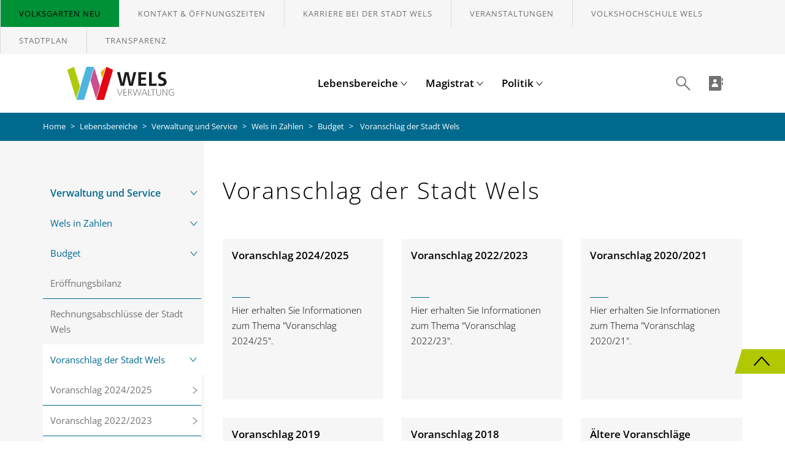

--- FILE ---
content_type: text/html; charset=utf-8
request_url: https://www.wels.gv.at/lebensbereiche/verwaltung-und-service/wels-in-zahlen/budget/voranschlag-der-stadt-wels/voranschlag-20222023/nachweise-laut-statut/
body_size: 51899
content:
<!DOCTYPE html>
<html lang="de">
<head>

<meta charset="utf-8">
<!-- 
	Carefully crafted with ♥ and 😃 by Cyberhouse <www.cyberhouse.at>

	This website is powered by TYPO3 - inspiring people to share!
	TYPO3 is a free open source Content Management Framework initially created by Kasper Skaarhoj and licensed under GNU/GPL.
	TYPO3 is copyright 1998-2026 of Kasper Skaarhoj. Extensions are copyright of their respective owners.
	Information and contribution at https://typo3.org/
-->



<title>Voranschlag der Stadt Wels  - Stadt Wels Verwaltung</title>
<meta name="generator" content="TYPO3 CMS">
<meta name="description" content="Wissenswertes zum Thema &quot;Voranschlag der Stadt Wels&quot;.">
<meta name="keywords" content="Voranschlag, Voranschläge,">
<meta name="twitter:card" content="summary">


<link rel="stylesheet" href="/typo3temp/assets/css/7015c8c4ac5ff815b57530b221005fc6.1702376563.css" media="all">
<link rel="stylesheet" href="https://webcache-eu.datareporter.eu/c/d74ab56a-32f1-4b85-a6cd-3269f70ab4be/3dvHqNjkVvN8/nqj/banner.css" media="all">






<title>Voranschlag der Stadt Wels - Stadt Wels Verwaltung</title>

<meta name="viewport" content="width=device-width, minimum-scale=1.0, initial-scale=1.0">

<link rel="stylesheet" href="/frontend/css/style.1768814617.css">



<meta name="description" content="Wissenswertes zum Thema &quot;Voranschlag der Stadt Wels&quot;.">

<link rel="icon" type="image/png" sizes="32x32" href="/frontend/favicons/favicon-32x32.1768814617.png">
<link rel="icon" type="image/png" sizes="16x16" href="/frontend/favicons/favicon-16x16.1768814617.png">
<link rel="shortcut icon" href="/frontend/favicons/favicon.1768814617.ico">






<link rel="canonical" href="https://www.wels.gv.at/lebensbereiche/verwaltung-und-service/wels-in-zahlen/budget/voranschlag-der-stadt-wels/?tx_news_pi1%5Baction%5D=detail&amp;tx_news_pi1%5Bcontroller%5D=News&amp;cHash=d7da47e8a99893361b96043279fa0a1f"/>

<!-- This site is optimized with the Yoast SEO for TYPO3 plugin - https://yoast.com/typo3-extensions-seo/ -->
<script type="application/ld+json">[{"@context":"https:\/\/www.schema.org","@type":"BreadcrumbList","itemListElement":[{"@type":"ListItem","position":1,"item":{"@id":"https:\/\/www.wels.gv.at\/","name":"Home"}},{"@type":"ListItem","position":2,"item":{"@id":"https:\/\/www.wels.gv.at\/lebensbereiche\/","name":"Lebensbereiche"}},{"@type":"ListItem","position":3,"item":{"@id":"https:\/\/www.wels.gv.at\/lebensbereiche\/verwaltung-und-service\/","name":"Verwaltung und Service"}},{"@type":"ListItem","position":4,"item":{"@id":"https:\/\/www.wels.gv.at\/lebensbereiche\/verwaltung-und-service\/wels-in-zahlen\/","name":"Wels in Zahlen"}},{"@type":"ListItem","position":5,"item":{"@id":"https:\/\/www.wels.gv.at\/lebensbereiche\/verwaltung-und-service\/wels-in-zahlen\/budget\/","name":"Budget"}},{"@type":"ListItem","position":6,"item":{"@id":"https:\/\/www.wels.gv.at\/lebensbereiche\/verwaltung-und-service\/wels-in-zahlen\/budget\/voranschlag-der-stadt-wels\/","name":"Voranschlag der Stadt Wels"}}]}]</script>
</head>
<body class="page-476 language- languagecontent- level-5 template-content">




<nav role="navigation" aria-label="Sprunglinks">
    <ul class="skiplinks list-unstyled">
        <li><a class="sr-only sr-only-focusable" href="/" accesskey="0" tabindex="0">Zur Startseite</a></li>
        <li><a class="sr-only sr-only-focusable" href="#nav-main" accesskey="1">Zur Hauptnavigation</a></li>
        <li><a class="sr-only sr-only-focusable" href="#content" accesskey="2">Zum Inhalt</a></li>
        <li><a class="sr-only sr-only-focusable" href="/suche" accesskey="3">Zur Suche</a></li>
    </ul>
</nav>




<div class="sticky-footer">

    <!--TYPO3SEARCH_begin--><!--TYPO3SEARCH_end-->

    <header>
        <div class="sticky-footer-content">
            

    <div class="tab-trap"></div>

    


    
        <div class="nav-meta">
            <div class="panel-group" id="navigation-top" role="tablist" aria-multiselectable="true">
                <a href="" class="close-button hidden">
                    <svg class="icon" role="presentation" focusable="false" aria-hidden="true"><use xlink:href="/frontend/img/icons.svg#meta-close"></use></svg>
                    <span class="sr-only">Schließen</span>
                </a>
                
                    <div class="panel">
                        <div id="navigation-top-1621" class="panel-collapse collapse" role="tabpanel" aria-labelledby="#navigation-top-heading-1621" data-toggle-hidden="#navigation-top > .close-button">
                            <div class="panel-body background-white">
                                
                            </div>
                        </div>
                    </div>
                
                    <div class="panel">
                        <div id="navigation-top-53" class="panel-collapse collapse" role="tabpanel" aria-labelledby="#navigation-top-heading-53" data-toggle-hidden="#navigation-top > .close-button">
                            <div class="panel-body background-white">
                                
                            </div>
                        </div>
                    </div>
                
                    <div class="panel">
                        <div id="navigation-top-1641" class="panel-collapse collapse" role="tabpanel" aria-labelledby="#navigation-top-heading-1641" data-toggle-hidden="#navigation-top > .close-button">
                            <div class="panel-body background-white">
                                
                            </div>
                        </div>
                    </div>
                
                    <div class="panel">
                        <div id="navigation-top-2332" class="panel-collapse collapse" role="tabpanel" aria-labelledby="#navigation-top-heading-2332" data-toggle-hidden="#navigation-top > .close-button">
                            <div class="panel-body background-white">
                                
                            </div>
                        </div>
                    </div>
                
                    <div class="panel">
                        <div id="navigation-top-106" class="panel-collapse collapse" role="tabpanel" aria-labelledby="#navigation-top-heading-106" data-toggle-hidden="#navigation-top > .close-button">
                            <div class="panel-body background-white">
                                
                            </div>
                        </div>
                    </div>
                
                    <div class="panel">
                        <div id="navigation-top-23" class="panel-collapse collapse" role="tabpanel" aria-labelledby="#navigation-top-heading-23" data-toggle-hidden="#navigation-top > .close-button">
                            <div class="panel-body background-white">
                                
                            </div>
                        </div>
                    </div>
                
                    <div class="panel">
                        <div id="navigation-top-856" class="panel-collapse collapse" role="tabpanel" aria-labelledby="#navigation-top-heading-856" data-toggle-hidden="#navigation-top > .close-button">
                            <div class="panel-body background-white">
                                
                            </div>
                        </div>
                    </div>
                
            </div>
            <nav aria-label="Meta-Navigation">
                <ul class="nav">
                    
                        
                                <li>
                                    <a href="https://volksgarten.wels.gv.at/" target="_blank" class="text-bg-green">
                                        Volksgarten NEU
                                    </a>
                                </li>
                            
                    
                        
                                <li>
                                    <a href="/kontakt-oeffnungszeiten/">
                                        Kontakt & Öffnungszeiten
                                    </a>
                                </li>
                            
                    
                        
                                <li>
                                    <a href="/lebensbereiche/verwaltung-und-service/die-stadt-wels-als-arbeitgeber/">
                                        Karriere bei der Stadt Wels
                                    </a>
                                </li>
                            
                    
                        
                                <li>
                                    <a href="/veranstaltungen/">
                                        Veranstaltungen
                                    </a>
                                </li>
                            
                    
                        
                                <li>
                                    <a href="https://volkshochschule.wels.gv.at/" target="_blank" rel="noreferrer">
                                        Volkshochschule Wels
                                    </a>
                                </li>
                            
                    
                        
                                <li>
                                    <a href="http://wels.map2web.eu" target="_blank" rel="noreferrer">
                                        Stadtplan
                                    </a>
                                </li>
                            
                    
                        
                                <li>
                                    <a href="/transparenz/">
                                        Transparenz
                                    </a>
                                </li>
                            
                    
                </ul>
            </nav>
        </div>
    






    <nav class="navbar-main" id="nav-main" aria-label="Hauptmenü">
        <a class="nav-brand" href="/">
            <img title="Stadt Wels Verwaltung" alt="Wels Verwaltung – Startseite" src="/frontend/img/logo.svg" width="189" height="54" />
        </a>
        


    <ul class="nav nav-main">
        
            <li class="dropdown mega-dropdown">
                
                        
    <a id="navigation-main-c19" class="dropdown-toggle" href="#" role="button" data-toggle="dropdown" aria-haspopup="true" aria-expanded="false">
        Lebensbereiche
        <svg aria-hidden="true" class="icon icon-caret" role="img" focusable="false"><use xlink:href="/frontend/img/icons.svg#main-toggle"></use></svg>
    </a>
    <div class="dropdown-menu" aria-labelledby="navigation-main-c19">
        <div class="container">
            
                
                    <div class="dropdown-sub">
                        <div class="container">
                            <div class="row">
                                <div class="col-sm-8 col-sm-offset-4 padding-xs-0">
                                    <img aria-hidden="true" class="img-responsive" src="/fileadmin/data/Header/menu/Menu-Lebensbereiche.jpg" width="1521" height="1083" alt="" />
                                </div>
                            </div>
                        </div>
                    </div>
                
            
            <ul class="nav nav-sub">
                
                    <li>
                        
    
            <a id="navigation-main-c24-c0"
               href="#"
               data-toggle="dropdown"
               role="button"
               aria-haspopup="true"
               aria-expanded="false">
                Leben in Wels
                <div class="pull-right">
                    <svg aria-hidden="true" class="icon" role="img" focusable="false"><use xlink:href="/frontend/img/icons.svg#main-accessory"></use></svg>
                </div>
            </a>
        

                        
                            
    <div class="dropdown-menu dropdown-sub" aria-labelledby="navigation-main-c24-c0">
        <div class="container">
            <div class="row row-flex row-flex-stretch">
                <div class="col-sm-4 col-sm-offset-4">
                    <ul class="nav nav-sub-sub current">
                        
    
        
                <li class="sub-menu">
                    <a href="#"> Bauen und Wohnen <div class="pull-right">
                        <svg aria-hidden="true" class="icon" role="img" focusable="false"><use xlink:href="/frontend/img/icons.svg#main-accessory"></use></svg>
                    </div></a>
                    <ul class="nav">
                        <li class="meta">
                            <a href="#" class="nav-back" aria-label="Vorherige Menu anzeigen">
                                <svg aria-hidden="true" class="icon" role="img" focusable="false"><use xlink:href="/frontend/img/icons.svg#nav-back"></use></svg>
                            </a>
                            <a class="nav-headline" href="/lebensbereiche/leben-in-wels/bauen-und-wohnen/">
                                Bauen und Wohnen
                            </a>
                        </li>
                        
    
        
                <li class="sub-menu">
                    <a href="#"> Bauen in Wels <div class="pull-right">
                        <svg aria-hidden="true" class="icon" role="img" focusable="false"><use xlink:href="/frontend/img/icons.svg#main-accessory"></use></svg>
                    </div></a>
                    <ul class="nav">
                        <li class="meta">
                            <a href="#" class="nav-back" aria-label="Vorherige Menu anzeigen">
                                <svg aria-hidden="true" class="icon" role="img" focusable="false"><use xlink:href="/frontend/img/icons.svg#nav-back"></use></svg>
                            </a>
                            <a class="nav-headline" href="/lebensbereiche/leben-in-wels/bauen-und-wohnen/bauen-in-wels/">
                                Bauen in Wels
                            </a>
                        </li>
                        
    
        
                <li>
                    <a href="/lebensbereiche/verwaltung-und-service/rechtliches/baurecht/">
                        Baurecht
                    </a>
                </li>
            
    
        
                <li>
                    <a href="/lebensbereiche/verwaltung-und-service/kundmachungen/baustelleninformationen/">
                        Baustelleninformationen
                    </a>
                </li>
            
    

                    </ul>
                </li>
            
    
        
                <li class="sub-menu">
                    <a href="#"> Flächenwidmungsplan und örtliches Entwicklungskonzept <div class="pull-right">
                        <svg aria-hidden="true" class="icon" role="img" focusable="false"><use xlink:href="/frontend/img/icons.svg#main-accessory"></use></svg>
                    </div></a>
                    <ul class="nav">
                        <li class="meta">
                            <a href="#" class="nav-back" aria-label="Vorherige Menu anzeigen">
                                <svg aria-hidden="true" class="icon" role="img" focusable="false"><use xlink:href="/frontend/img/icons.svg#nav-back"></use></svg>
                            </a>
                            <a class="nav-headline" href="/lebensbereiche/leben-in-wels/bauen-und-wohnen/flaechenwidmungsplan-und-oertliches-entwicklungskonzept/">
                                Flächenwidmungsplan und örtliches Entwicklungskonzept
                            </a>
                        </li>
                        
    
        
                <li>
                    <a target="_blank" href="/lebensbereiche/leben-in-wels/bauen-und-wohnen/flaechenwidmungsplan-und-oertliches-entwicklungskonzept/flaechenwidmungsplan-wels/">
                        <p>Flächenwidmungsplan Wels</p>
                    </a>
                </li>
            
    
        
                <li>
                    <a href="/lebensbereiche/leben-in-wels/bauen-und-wohnen/flaechenwidmungsplan-und-oertliches-entwicklungskonzept/oeek-2015/">
                        ÖEK 2015
                    </a>
                </li>
            
    
        
                <li class="sub-menu">
                    <a href="#"> ÖEK 2026 <div class="pull-right">
                        <svg aria-hidden="true" class="icon" role="img" focusable="false"><use xlink:href="/frontend/img/icons.svg#main-accessory"></use></svg>
                    </div></a>
                    <ul class="nav">
                        <li class="meta">
                            <a href="#" class="nav-back" aria-label="Vorherige Menu anzeigen">
                                <svg aria-hidden="true" class="icon" role="img" focusable="false"><use xlink:href="/frontend/img/icons.svg#nav-back"></use></svg>
                            </a>
                            <a class="nav-headline" href="/lebensbereiche/leben-in-wels/bauen-und-wohnen/flaechenwidmungsplan-und-oertliches-entwicklungskonzept/oeek-2026/">
                                ÖEK 2026
                            </a>
                        </li>
                        
    
        
                <li>
                    <a href="/lebensbereiche/leben-in-wels/bauen-und-wohnen/flaechenwidmungsplan-und-oertliches-entwicklungskonzept/oeek-2026/faq/">
                        Fragen und Antworten zum ÖEK 2026
                    </a>
                </li>
            
    
        
                <li>
                    <a href="/lebensbereiche/leben-in-wels/bauen-und-wohnen/flaechenwidmungsplan-und-oertliches-entwicklungskonzept/oeek-2026/umsetzung/">
                        Umsetzungszeiträume
                    </a>
                </li>
            
    

                    </ul>
                </li>
            
    

                    </ul>
                </li>
            
    
        
                <li class="sub-menu">
                    <a href="#"> Soziales Wohnen <div class="pull-right">
                        <svg aria-hidden="true" class="icon" role="img" focusable="false"><use xlink:href="/frontend/img/icons.svg#main-accessory"></use></svg>
                    </div></a>
                    <ul class="nav">
                        <li class="meta">
                            <a href="#" class="nav-back" aria-label="Vorherige Menu anzeigen">
                                <svg aria-hidden="true" class="icon" role="img" focusable="false"><use xlink:href="/frontend/img/icons.svg#nav-back"></use></svg>
                            </a>
                            <a class="nav-headline" href="/lebensbereiche/leben-in-wels/bauen-und-wohnen/soziales-wohnen/">
                                Soziales Wohnen
                            </a>
                        </li>
                        
    
        
                <li>
                    <a href="/lebensbereiche/leben-in-wels/bauen-und-wohnen/soziales-wohnen/soziales-wohnservice/">
                        Soziales Wohnservice
                    </a>
                </li>
            
    

                    </ul>
                </li>
            
    
        
                <li class="sub-menu">
                    <a href="#"> Wohnen <div class="pull-right">
                        <svg aria-hidden="true" class="icon" role="img" focusable="false"><use xlink:href="/frontend/img/icons.svg#main-accessory"></use></svg>
                    </div></a>
                    <ul class="nav">
                        <li class="meta">
                            <a href="#" class="nav-back" aria-label="Vorherige Menu anzeigen">
                                <svg aria-hidden="true" class="icon" role="img" focusable="false"><use xlink:href="/frontend/img/icons.svg#nav-back"></use></svg>
                            </a>
                            <a class="nav-headline" href="/lebensbereiche/leben-in-wels/bauen-und-wohnen/wohnen/">
                                Wohnen
                            </a>
                        </li>
                        
    
        
                <li>
                    <a href="/lebensbereiche/verwaltung-und-service/ausschreibungen/immobilien-der-stadt-wels-kauf/miete/">
                        Immobilien der Stadt Wels (Kauf/Miete)
                    </a>
                </li>
            
    
        
                <li>
                    <a target="_blank" href="http://www.wels.at/immobiliensuche.html" rel="noreferrer">
                        Immobiliensuche
                    </a>
                </li>
            
    
        
                <li>
                    <a href="/lebensbereiche/leben-in-wels/bauen-und-wohnen/wohnen/mieterschutz/">
                        Mieterschutz
                    </a>
                </li>
            
    
        
                <li>
                    <a href="/lebensbereiche/leben-in-wels/senioren/wohnen-im-alter/">
                        Wohnen im Alter
                    </a>
                </li>
            
    
        
                <li class="sub-menu">
                    <a href="#"> Wohnungsservice <div class="pull-right">
                        <svg aria-hidden="true" class="icon" role="img" focusable="false"><use xlink:href="/frontend/img/icons.svg#main-accessory"></use></svg>
                    </div></a>
                    <ul class="nav">
                        <li class="meta">
                            <a href="#" class="nav-back" aria-label="Vorherige Menu anzeigen">
                                <svg aria-hidden="true" class="icon" role="img" focusable="false"><use xlink:href="/frontend/img/icons.svg#nav-back"></use></svg>
                            </a>
                            <a class="nav-headline" href="/lebensbereiche/leben-in-wels/bauen-und-wohnen/wohnen/wohnungsservice/">
                                Wohnungsservice
                            </a>
                        </li>
                        
    
        
                <li>
                    <a href="/lebensbereiche/leben-in-wels/bauen-und-wohnen/wohnen/wohnungsservice/auflistung-wohnungsgenossenschaften/">
                        Auflistung Wohnungsgenossenschaften
                    </a>
                </li>
            
    
        
                <li>
                    <a href="/lebensbereiche/leben-in-wels/bauen-und-wohnen/wohnen/wohnungsservice/ombudsmann-fuer-wohnungsangelegenheiten/">
                        Ombudsmann für Wohnungsangelegenheiten
                    </a>
                </li>
            
    
        
                <li class="sub-menu">
                    <a href="#"> Wohnungsvergabe <div class="pull-right">
                        <svg aria-hidden="true" class="icon" role="img" focusable="false"><use xlink:href="/frontend/img/icons.svg#main-accessory"></use></svg>
                    </div></a>
                    <ul class="nav">
                        <li class="meta">
                            <a href="#" class="nav-back" aria-label="Vorherige Menu anzeigen">
                                <svg aria-hidden="true" class="icon" role="img" focusable="false"><use xlink:href="/frontend/img/icons.svg#nav-back"></use></svg>
                            </a>
                            <a class="nav-headline" href="/lebensbereiche/leben-in-wels/bauen-und-wohnen/wohnen/wohnungsservice/wohnungsvergabe/">
                                Wohnungsvergabe
                            </a>
                        </li>
                        
    
        
                <li>
                    <a href="/lebensbereiche/leben-in-wels/bauen-und-wohnen/wohnen/wohnungsservice/wohnungsvergabe/ablauf-eines-wohnungsvorschlages/">
                        Ablauf eines Wohnungsvorschlages
                    </a>
                </li>
            
    
        
                <li>
                    <a href="/lebensbereiche/leben-in-wels/bauen-und-wohnen/wohnen/wohnungsservice/wohnungsvergabe/voraussetzungen-fuer-die-vormerkung-als-wohnungssuchender/">
                        Voraussetzungen für die Vormerkung als Wohnungssuchender
                    </a>
                </li>
            
    
        
                <li>
                    <a href="/lebensbereiche/leben-in-wels/bauen-und-wohnen/wohnen/wohnungsservice/wohnungsvergabe/wohnungsansuchen/">
                        Wohnungsansuchen
                    </a>
                </li>
            
    

                    </ul>
                </li>
            
    

                    </ul>
                </li>
            
    

                    </ul>
                </li>
            
    

                    </ul>
                </li>
            
    
        
                <li class="sub-menu">
                    <a href="#"> Familie und Kinder <div class="pull-right">
                        <svg aria-hidden="true" class="icon" role="img" focusable="false"><use xlink:href="/frontend/img/icons.svg#main-accessory"></use></svg>
                    </div></a>
                    <ul class="nav">
                        <li class="meta">
                            <a href="#" class="nav-back" aria-label="Vorherige Menu anzeigen">
                                <svg aria-hidden="true" class="icon" role="img" focusable="false"><use xlink:href="/frontend/img/icons.svg#nav-back"></use></svg>
                            </a>
                            <a class="nav-headline" href="/lebensbereiche/leben-in-wels/familie-und-kinder/">
                                Familie und Kinder
                            </a>
                        </li>
                        
    
        
                <li>
                    <a href="/lebensbereiche/leben-in-wels/familie-und-kinder/arbeit-und-beruf/">
                        Arbeit und Beruf
                    </a>
                </li>
            
    
        
                <li>
                    <a href="/lebensbereiche/leben-in-wels/familie-und-kinder/beratung-und-hilfe/">
                        Beratung und Hilfe
                    </a>
                </li>
            
    
        
                <li>
                    <a href="/lebensbereiche/leben-in-wels/familie-und-kinder/eltern-/mutterberatung/">
                        Eltern-/Mutterberatung
                    </a>
                </li>
            
    
        
                <li class="sub-menu">
                    <a href="#"> Kinderbetreuung <div class="pull-right">
                        <svg aria-hidden="true" class="icon" role="img" focusable="false"><use xlink:href="/frontend/img/icons.svg#main-accessory"></use></svg>
                    </div></a>
                    <ul class="nav">
                        <li class="meta">
                            <a href="#" class="nav-back" aria-label="Vorherige Menu anzeigen">
                                <svg aria-hidden="true" class="icon" role="img" focusable="false"><use xlink:href="/frontend/img/icons.svg#nav-back"></use></svg>
                            </a>
                            <a class="nav-headline" href="/lebensbereiche/leben-in-wels/familie-und-kinder/kinderbetreuung/">
                                Kinderbetreuung
                            </a>
                        </li>
                        
    
        
                <li>
                    <a href="/lebensbereiche/leben-in-wels/familie-und-kinder/kinderbetreuung/private-kinderbetreuung/">
                        Private Kinderbetreuung
                    </a>
                </li>
            
    
        
                <li class="sub-menu">
                    <a href="#"> Städtische Kinderbetreuung <div class="pull-right">
                        <svg aria-hidden="true" class="icon" role="img" focusable="false"><use xlink:href="/frontend/img/icons.svg#main-accessory"></use></svg>
                    </div></a>
                    <ul class="nav">
                        <li class="meta">
                            <a href="#" class="nav-back" aria-label="Vorherige Menu anzeigen">
                                <svg aria-hidden="true" class="icon" role="img" focusable="false"><use xlink:href="/frontend/img/icons.svg#nav-back"></use></svg>
                            </a>
                            <a class="nav-headline" href="/lebensbereiche/leben-in-wels/familie-und-kinder/kinderbetreuung/staedtische-kinderbetreuung/">
                                Städtische Kinderbetreuung
                            </a>
                        </li>
                        
    
        
                <li>
                    <a href="/lebensbereiche/leben-in-wels/familie-und-kinder/kinderbetreuung/staedtische-kinderbetreuung/englisch-in-den-kindergaerten/">
                        Englisch in den Kindergärten
                    </a>
                </li>
            
    
        
                <li>
                    <a href="/lebensbereiche/leben-in-wels/familie-und-kinder/kinderbetreuung/staedtische-kinderbetreuung/ernaehrung-in-den-kindergaerten-und-horten/">
                        Ernährung in den Kindergärten und Horten
                    </a>
                </li>
            
    
        
                <li>
                    <a href="/lebensbereiche/leben-in-wels/familie-und-kinder/kinderbetreuung/staedtische-kinderbetreuung/integrationsgruppen-in-den-kindergaerten-und-horten/">
                        Integrationsgruppen in den Kindergärten und Horten
                    </a>
                </li>
            
    
        
                <li>
                    <a href="/lebensbereiche/leben-in-wels/familie-und-kinder/kinderbetreuung/staedtische-kinderbetreuung/logopaedischer-dienst/">
                        Logopädischer Dienst
                    </a>
                </li>
            
    
        
                <li>
                    <a href="/lebensbereiche/leben-in-wels/familie-und-kinder/kinderbetreuung/staedtische-kinderbetreuung/oeffnungszeiten-in-den-kindergaerten-und-horten/">
                        Öffnungszeiten in den Kindergärten und Horten
                    </a>
                </li>
            
    
        
                <li>
                    <a href="/lebensbereiche/leben-in-wels/familie-und-kinder/kinderbetreuung/staedtische-kinderbetreuung/staedtische-kindergaerten/">
                        Städtische Kindergärten
                    </a>
                </li>
            
    
        
                <li>
                    <a href="/lebensbereiche/leben-in-wels/familie-und-kinder/kinderbetreuung/staedtische-kinderbetreuung/staedtische-krabbelstuben/">
                        Städtische Krabbelstuben
                    </a>
                </li>
            
    
        
                <li>
                    <a href="/lebensbereiche/leben-in-wels/familie-und-kinder/kinderbetreuung/staedtische-kinderbetreuung/staedtische-horte/">
                        Städtische Horte
                    </a>
                </li>
            
    
        
                <li>
                    <a href="/lebensbereiche/leben-in-wels/familie-und-kinder/kinderbetreuung/staedtische-kinderbetreuung/unsere-leistungen/">
                        Unsere Leistungen
                    </a>
                </li>
            
    

                    </ul>
                </li>
            
    
        
                <li>
                    <a href="/lebensbereiche/leben-in-wels/familie-und-kinder/kinderbetreuung/vormerkung-kinderbetreuung/">
                        Vormerkung Kinderbetreuung
                    </a>
                </li>
            
    

                    </ul>
                </li>
            
    
        
                <li>
                    <a href="/lebensbereiche/leben-in-wels/familie-und-kinder/kinder-und-jugendhilfe/">
                        Kinder- und Jugendhilfe
                    </a>
                </li>
            
    

                    </ul>
                </li>
            
    
        
                <li class="sub-menu">
                    <a href="#"> Gesundheit <div class="pull-right">
                        <svg aria-hidden="true" class="icon" role="img" focusable="false"><use xlink:href="/frontend/img/icons.svg#main-accessory"></use></svg>
                    </div></a>
                    <ul class="nav">
                        <li class="meta">
                            <a href="#" class="nav-back" aria-label="Vorherige Menu anzeigen">
                                <svg aria-hidden="true" class="icon" role="img" focusable="false"><use xlink:href="/frontend/img/icons.svg#nav-back"></use></svg>
                            </a>
                            <a class="nav-headline" href="/lebensbereiche/leben-in-wels/gesundheit/">
                                Gesundheit
                            </a>
                        </li>
                        
    
        
                <li>
                    <a href="/lebensbereiche/leben-in-wels/gesundheit/beratungsstellen/">
                        Beratungsstellen
                    </a>
                </li>
            
    
        
                <li class="sub-menu">
                    <a href="#"> Gesundheitsdienst <div class="pull-right">
                        <svg aria-hidden="true" class="icon" role="img" focusable="false"><use xlink:href="/frontend/img/icons.svg#main-accessory"></use></svg>
                    </div></a>
                    <ul class="nav">
                        <li class="meta">
                            <a href="#" class="nav-back" aria-label="Vorherige Menu anzeigen">
                                <svg aria-hidden="true" class="icon" role="img" focusable="false"><use xlink:href="/frontend/img/icons.svg#nav-back"></use></svg>
                            </a>
                            <a class="nav-headline" href="/lebensbereiche/leben-in-wels/gesundheit/gesundheitsdienst/">
                                Gesundheitsdienst
                            </a>
                        </li>
                        
    
        
                <li class="sub-menu">
                    <a href="#"> Impfaktionen <div class="pull-right">
                        <svg aria-hidden="true" class="icon" role="img" focusable="false"><use xlink:href="/frontend/img/icons.svg#main-accessory"></use></svg>
                    </div></a>
                    <ul class="nav">
                        <li class="meta">
                            <a href="#" class="nav-back" aria-label="Vorherige Menu anzeigen">
                                <svg aria-hidden="true" class="icon" role="img" focusable="false"><use xlink:href="/frontend/img/icons.svg#nav-back"></use></svg>
                            </a>
                            <a class="nav-headline" href="/lebensbereiche/leben-in-wels/gesundheit/gesundheitsdienst/impfaktionen/">
                                Impfaktionen
                            </a>
                        </li>
                        
    
        
                <li>
                    <a href="/lebensbereiche/leben-in-wels/gesundheit/gesundheitsdienst/impfaktionen/fsme-zecken-impfung/">
                        FSME-Zecken-Impfung
                    </a>
                </li>
            
    
        
                <li>
                    <a href="/lebensbereiche/leben-in-wels/gesundheit/gesundheitsdienst/impfaktionen/impfung-gegen-pneumokokken-und-guertelrose/">
                        Impfung gegen Pneumokokken und Gürtelrose
                    </a>
                </li>
            
    
        
                <li>
                    <a href="/lebensbereiche/leben-in-wels/gesundheit/gesundheitsdienst/impfaktionen/kombinationsimpfungen-diphtherie-tetanus-pertussis-polio-fuer-erwachsene/">
                        Kombinationsimpfungen Diphtherie-Tetanus-Pertussis-Polio für Erwachsene
                    </a>
                </li>
            
    

                    </ul>
                </li>
            
    

                    </ul>
                </li>
            
    

                    </ul>
                </li>
            
    
        
                <li class="sub-menu">
                    <a href="#"> Sicherheit <div class="pull-right">
                        <svg aria-hidden="true" class="icon" role="img" focusable="false"><use xlink:href="/frontend/img/icons.svg#main-accessory"></use></svg>
                    </div></a>
                    <ul class="nav">
                        <li class="meta">
                            <a href="#" class="nav-back" aria-label="Vorherige Menu anzeigen">
                                <svg aria-hidden="true" class="icon" role="img" focusable="false"><use xlink:href="/frontend/img/icons.svg#nav-back"></use></svg>
                            </a>
                            <a class="nav-headline" href="/lebensbereiche/leben-in-wels/sicherheit/">
                                Sicherheit
                            </a>
                        </li>
                        
    
        
                <li>
                    <a href="/lebensbereiche/leben-in-wels/sicherheit/blackout/">
                        Blackout
                    </a>
                </li>
            
    
        
                <li class="sub-menu">
                    <a href="#"> Kriminalität <div class="pull-right">
                        <svg aria-hidden="true" class="icon" role="img" focusable="false"><use xlink:href="/frontend/img/icons.svg#main-accessory"></use></svg>
                    </div></a>
                    <ul class="nav">
                        <li class="meta">
                            <a href="#" class="nav-back" aria-label="Vorherige Menu anzeigen">
                                <svg aria-hidden="true" class="icon" role="img" focusable="false"><use xlink:href="/frontend/img/icons.svg#nav-back"></use></svg>
                            </a>
                            <a class="nav-headline" href="/lebensbereiche/leben-in-wels/sicherheit/kriminalitaet/">
                                Kriminalität
                            </a>
                        </li>
                        
    
        
                <li>
                    <a href="/lebensbereiche/leben-in-wels/sicherheit/kriminalitaet/diebstahl/">
                        Diebstahl
                    </a>
                </li>
            
    
        
                <li>
                    <a href="/lebensbereiche/leben-in-wels/sicherheit/kriminalitaet/kriminalitaet-im-internet/">
                        Kriminalität im Internet
                    </a>
                </li>
            
    
        
                <li>
                    <a href="/lebensbereiche/leben-in-wels/sicherheit/kriminalitaet/gewalt/">
                        Gewalt
                    </a>
                </li>
            
    
        
                <li>
                    <a href="/lebensbereiche/leben-in-wels/sicherheit/kriminalitaet/sachbeschaedigung/">
                        Sachbeschädigung
                    </a>
                </li>
            
    
        
                <li>
                    <a href="/lebensbereiche/leben-in-wels/sicherheit/kriminalitaet/belaestigung/">
                        Belästigung
                    </a>
                </li>
            
    

                    </ul>
                </li>
            
    
        
                <li>
                    <a href="/lebensbereiche/leben-in-wels/sicherheit/brand-und-feuer/">
                        Brand und Feuer
                    </a>
                </li>
            
    
        
                <li>
                    <a href="/lebensbereiche/leben-in-wels/sicherheit/rettung/">
                        Rettung
                    </a>
                </li>
            
    
        
                <li>
                    <a href="/lebensbereiche/leben-in-wels/sicherheit/selbstschutz/">
                        Selbstschutz
                    </a>
                </li>
            
    
        
                <li>
                    <a href="/lebensbereiche/leben-in-wels/sicherheit/ordnungswache/">
                        Ordnungswache
                    </a>
                </li>
            
    
        
                <li>
                    <a href="/lebensbereiche/leben-in-wels/sicherheit/katastrophenschutz/">
                        Katastrophenschutz
                    </a>
                </li>
            
    
        
                <li>
                    <a href="/lebensbereiche/leben-in-wels/sicherheit/unfaelle/">
                        Unfälle
                    </a>
                </li>
            
    
        
                <li class="sub-menu">
                    <a href="#"> Notfallnummern <div class="pull-right">
                        <svg aria-hidden="true" class="icon" role="img" focusable="false"><use xlink:href="/frontend/img/icons.svg#main-accessory"></use></svg>
                    </div></a>
                    <ul class="nav">
                        <li class="meta">
                            <a href="#" class="nav-back" aria-label="Vorherige Menu anzeigen">
                                <svg aria-hidden="true" class="icon" role="img" focusable="false"><use xlink:href="/frontend/img/icons.svg#nav-back"></use></svg>
                            </a>
                            <a class="nav-headline" href="/notfallnummern/">
                                Notfallnummern
                            </a>
                        </li>
                        
    
        
                <li>
                    <a href="/notfallnummern/notrufe/">
                        Notrufe
                    </a>
                </li>
            
    
        
                <li>
                    <a target="_blank" href="http://www.feuerwehr-wels.or.at" rel="noreferrer">
                        Freiwillige Feuerwehr Wels
                    </a>
                </li>
            
    
        
                <li>
                    <a href="/notfallnummern/weitere-nummern-und-gratis-hotlines/">
                        Weitere Nummern und Gratis-Hotlines
                    </a>
                </li>
            
    

                    </ul>
                </li>
            
    

                    </ul>
                </li>
            
    
        
                <li class="sub-menu">
                    <a href="#"> Integration <div class="pull-right">
                        <svg aria-hidden="true" class="icon" role="img" focusable="false"><use xlink:href="/frontend/img/icons.svg#main-accessory"></use></svg>
                    </div></a>
                    <ul class="nav">
                        <li class="meta">
                            <a href="#" class="nav-back" aria-label="Vorherige Menu anzeigen">
                                <svg aria-hidden="true" class="icon" role="img" focusable="false"><use xlink:href="/frontend/img/icons.svg#nav-back"></use></svg>
                            </a>
                            <a class="nav-headline" href="/lebensbereiche/leben-in-wels/integration/">
                                Integration
                            </a>
                        </li>
                        
    
        
                <li>
                    <a href="/lebensbereiche/leben-in-wels/integration/angebote/">
                        Angebote
                    </a>
                </li>
            
    
        
                <li>
                    <a href="/lebensbereiche/leben-in-wels/integration/deutsch-lernen/">
                        Deutsch lernen
                    </a>
                </li>
            
    

                    </ul>
                </li>
            
    
        
                <li class="sub-menu">
                    <a href="#"> Jugendcorner <div class="pull-right">
                        <svg aria-hidden="true" class="icon" role="img" focusable="false"><use xlink:href="/frontend/img/icons.svg#main-accessory"></use></svg>
                    </div></a>
                    <ul class="nav">
                        <li class="meta">
                            <a href="#" class="nav-back" aria-label="Vorherige Menu anzeigen">
                                <svg aria-hidden="true" class="icon" role="img" focusable="false"><use xlink:href="/frontend/img/icons.svg#nav-back"></use></svg>
                            </a>
                            <a class="nav-headline" href="/lebensbereiche/leben-in-wels/jugendcorner/">
                                Jugendcorner
                            </a>
                        </li>
                        
    
        
                <li>
                    <a href="/lebensbereiche/leben-in-wels/jugendcorner/jugendverwaltung/">
                        Jugendverwaltung
                    </a>
                </li>
            
    
        
                <li>
                    <a href="/lebensbereiche/leben-in-wels/jugendcorner/ferienprogramme/">
                        Ferienprogramme
                    </a>
                </li>
            
    
        
                <li class="sub-menu">
                    <a href="#"> Jugendtreffs <div class="pull-right">
                        <svg aria-hidden="true" class="icon" role="img" focusable="false"><use xlink:href="/frontend/img/icons.svg#main-accessory"></use></svg>
                    </div></a>
                    <ul class="nav">
                        <li class="meta">
                            <a href="#" class="nav-back" aria-label="Vorherige Menu anzeigen">
                                <svg aria-hidden="true" class="icon" role="img" focusable="false"><use xlink:href="/frontend/img/icons.svg#nav-back"></use></svg>
                            </a>
                            <a class="nav-headline" href="/lebensbereiche/leben-in-wels/jugendcorner/jugendtreffs/">
                                Jugendtreffs
                            </a>
                        </li>
                        
    
        
                <li>
                    <a href="/lebensbereiche/leben-in-wels/jugendcorner/jugendtreffs/jugendtreff-neustadt/">
                        Jugendtreff Neustadt
                    </a>
                </li>
            
    
        
                <li>
                    <a href="/lebensbereiche/leben-in-wels/jugendcorner/jugendtreffs/jugendtreff-noitzmuehle/">
                        Jugendtreff Noitzmühle
                    </a>
                </li>
            
    
        
                <li>
                    <a href="/lebensbereiche/leben-in-wels/jugendcorner/jugendtreffs/jugendtreff-pernau/">
                        Jugendtreff Pernau
                    </a>
                </li>
            
    
        
                <li>
                    <a href="/lebensbereiche/leben-in-wels/jugendcorner/jugendtreffs/jugendtreff-vogelweide/">
                        Jugendtreff Vogelweide
                    </a>
                </li>
            
    

                    </ul>
                </li>
            
    
        
                <li>
                    <a href="/lebensbereiche/leben-in-wels/jugendcorner/beratung-und-hilfe/">
                        Beratung und Hilfe
                    </a>
                </li>
            
    
        
                <li>
                    <a href="/lebensbereiche/leben-in-wels/soziales/sozialangebote/sozialpsychisches-kompetenzzentrum/beratungsangebote/streetwork/">
                        Streetwork
                    </a>
                </li>
            
    

                    </ul>
                </li>
            
    
        
                <li class="sub-menu">
                    <a href="#"> Lebensereignisse <div class="pull-right">
                        <svg aria-hidden="true" class="icon" role="img" focusable="false"><use xlink:href="/frontend/img/icons.svg#main-accessory"></use></svg>
                    </div></a>
                    <ul class="nav">
                        <li class="meta">
                            <a href="#" class="nav-back" aria-label="Vorherige Menu anzeigen">
                                <svg aria-hidden="true" class="icon" role="img" focusable="false"><use xlink:href="/frontend/img/icons.svg#nav-back"></use></svg>
                            </a>
                            <a class="nav-headline" href="/lebensbereiche/leben-in-wels/lebensereignisse/">
                                Lebensereignisse
                            </a>
                        </li>
                        
    
        
                <li class="sub-menu">
                    <a href="#"> Heiraten in Wels <div class="pull-right">
                        <svg aria-hidden="true" class="icon" role="img" focusable="false"><use xlink:href="/frontend/img/icons.svg#main-accessory"></use></svg>
                    </div></a>
                    <ul class="nav">
                        <li class="meta">
                            <a href="#" class="nav-back" aria-label="Vorherige Menu anzeigen">
                                <svg aria-hidden="true" class="icon" role="img" focusable="false"><use xlink:href="/frontend/img/icons.svg#nav-back"></use></svg>
                            </a>
                            <a class="nav-headline" href="/lebensbereiche/leben-in-wels/lebensereignisse/heiraten-in-wels/">
                                Heiraten in Wels
                            </a>
                        </li>
                        
    
        
                <li>
                    <a href="/lebensbereiche/leben-in-wels/lebensereignisse/heiraten-in-wels/ehefaehigkeit/">
                        Ehefähigkeit
                    </a>
                </li>
            
    
        
                <li>
                    <a href="/lebensbereiche/leben-in-wels/lebensereignisse/heiraten-in-wels/eingetragene-partnerschaft/">
                        Eingetragene Partnerschaft
                    </a>
                </li>
            
    
        
                <li>
                    <a href="/lebensbereiche/leben-in-wels/lebensereignisse/heiraten-in-wels/heiratsurkunden/">
                        Heiratsurkunden
                    </a>
                </li>
            
    
        
                <li>
                    <a href="/lebensbereiche/leben-in-wels/lebensereignisse/heiraten-in-wels/ledigenbescheinigung/">
                        Ledigenbescheinigung
                    </a>
                </li>
            
    

                    </ul>
                </li>
            
    
        
                <li>
                    <a href="/lebensbereiche/verwaltung-und-service/buergerservice/namensaenderungen-/-bestimmungen/">
                        Namensänderungen / -bestimmungen
                    </a>
                </li>
            
    
        
                <li>
                    <a href="/lebensbereiche/leben-in-wels/lebensereignisse/neubeurkundungen/">
                        Neubeurkundungen
                    </a>
                </li>
            
    
        
                <li class="sub-menu">
                    <a href="#"> Sterbefall <div class="pull-right">
                        <svg aria-hidden="true" class="icon" role="img" focusable="false"><use xlink:href="/frontend/img/icons.svg#main-accessory"></use></svg>
                    </div></a>
                    <ul class="nav">
                        <li class="meta">
                            <a href="#" class="nav-back" aria-label="Vorherige Menu anzeigen">
                                <svg aria-hidden="true" class="icon" role="img" focusable="false"><use xlink:href="/frontend/img/icons.svg#nav-back"></use></svg>
                            </a>
                            <a class="nav-headline" href="/lebensbereiche/leben-in-wels/lebensereignisse/sterbefall/">
                                Sterbefall
                            </a>
                        </li>
                        
    
        
                <li class="sub-menu">
                    <a href="#"> Friedhof <div class="pull-right">
                        <svg aria-hidden="true" class="icon" role="img" focusable="false"><use xlink:href="/frontend/img/icons.svg#main-accessory"></use></svg>
                    </div></a>
                    <ul class="nav">
                        <li class="meta">
                            <a href="#" class="nav-back" aria-label="Vorherige Menu anzeigen">
                                <svg aria-hidden="true" class="icon" role="img" focusable="false"><use xlink:href="/frontend/img/icons.svg#nav-back"></use></svg>
                            </a>
                            <a class="nav-headline" href="/lebensbereiche/leben-in-wels/lebensereignisse/sterbefall/friedhof/">
                                Friedhof
                            </a>
                        </li>
                        
    
        
                <li>
                    <a href="/lebensbereiche/leben-in-wels/lebensereignisse/sterbefall/friedhof/friedhofordnung/">
                        Friedhofordnung
                    </a>
                </li>
            
    

                    </ul>
                </li>
            
    
        
                <li>
                    <a href="/lebensbereiche/leben-in-wels/lebensereignisse/sterbefall/massnahmen-und-empfehlungen-bei-einem-todesfall/">
                        Maßnahmen und Empfehlungen bei einem Todesfall
                    </a>
                </li>
            
    
        
                <li>
                    <a href="/lebensbereiche/leben-in-wels/lebensereignisse/sterbefall/sterbefaelle-beurkundung/">
                        Sterbefälle Beurkundung
                    </a>
                </li>
            
    

                    </ul>
                </li>
            
    

                    </ul>
                </li>
            
    
        
                <li class="sub-menu">
                    <a href="#"> Märkte <div class="pull-right">
                        <svg aria-hidden="true" class="icon" role="img" focusable="false"><use xlink:href="/frontend/img/icons.svg#main-accessory"></use></svg>
                    </div></a>
                    <ul class="nav">
                        <li class="meta">
                            <a href="#" class="nav-back" aria-label="Vorherige Menu anzeigen">
                                <svg aria-hidden="true" class="icon" role="img" focusable="false"><use xlink:href="/frontend/img/icons.svg#nav-back"></use></svg>
                            </a>
                            <a class="nav-headline" href="/lebensbereiche/leben-in-wels/maerkte/">
                                Märkte
                            </a>
                        </li>
                        
    
        
                <li>
                    <a href="/lebensbereiche/leben-in-wels/maerkte/wochenmaerkte/">
                        Wochenmärkte
                    </a>
                </li>
            
    

                    </ul>
                </li>
            
    
        
                <li class="sub-menu">
                    <a href="#"> Religionen <div class="pull-right">
                        <svg aria-hidden="true" class="icon" role="img" focusable="false"><use xlink:href="/frontend/img/icons.svg#main-accessory"></use></svg>
                    </div></a>
                    <ul class="nav">
                        <li class="meta">
                            <a href="#" class="nav-back" aria-label="Vorherige Menu anzeigen">
                                <svg aria-hidden="true" class="icon" role="img" focusable="false"><use xlink:href="/frontend/img/icons.svg#nav-back"></use></svg>
                            </a>
                            <a class="nav-headline" href="/lebensbereiche/leben-in-wels/religionen/">
                                Religionen
                            </a>
                        </li>
                        
    
        
                <li>
                    <a href="/lebensbereiche/leben-in-wels/religionen/evangelische-pfarrgemeinde/">
                        Evangelische Pfarrgemeinde
                    </a>
                </li>
            
    
        
                <li class="sub-menu">
                    <a href="#"> Katholische Pfarrgemeinden <div class="pull-right">
                        <svg aria-hidden="true" class="icon" role="img" focusable="false"><use xlink:href="/frontend/img/icons.svg#main-accessory"></use></svg>
                    </div></a>
                    <ul class="nav">
                        <li class="meta">
                            <a href="#" class="nav-back" aria-label="Vorherige Menu anzeigen">
                                <svg aria-hidden="true" class="icon" role="img" focusable="false"><use xlink:href="/frontend/img/icons.svg#nav-back"></use></svg>
                            </a>
                            <a class="nav-headline" href="/lebensbereiche/leben-in-wels/religionen/katholische-pfarrgemeinden/">
                                Katholische Pfarrgemeinden
                            </a>
                        </li>
                        
    
        
                <li>
                    <a href="/lebensbereiche/leben-in-wels/religionen/katholische-pfarrgemeinden/rom-kath-kirchenbeitragsstelle/">
                        Rom.-kath. Kirchenbeitragsstelle
                    </a>
                </li>
            
    

                    </ul>
                </li>
            
    
        
                <li>
                    <a href="/lebensbereiche/leben-in-wels/religionen/kirchenaustritt/">
                        Kirchenaustritt
                    </a>
                </li>
            
    
        
                <li>
                    <a href="/lebensbereiche/leben-in-wels/religionen/seelsorge-im-klinikum-wels-grieskirchen/">
                        Seelsorge im Klinikum Wels-Grieskirchen
                    </a>
                </li>
            
    
        
                <li class="sub-menu">
                    <a href="#"> Weitere Glaubensgemeinschaften <div class="pull-right">
                        <svg aria-hidden="true" class="icon" role="img" focusable="false"><use xlink:href="/frontend/img/icons.svg#main-accessory"></use></svg>
                    </div></a>
                    <ul class="nav">
                        <li class="meta">
                            <a href="#" class="nav-back" aria-label="Vorherige Menu anzeigen">
                                <svg aria-hidden="true" class="icon" role="img" focusable="false"><use xlink:href="/frontend/img/icons.svg#nav-back"></use></svg>
                            </a>
                            <a class="nav-headline" href="/lebensbereiche/leben-in-wels/religionen/weitere-glaubensgemeinschaften/">
                                Weitere Glaubensgemeinschaften
                            </a>
                        </li>
                        
    
        
                <li>
                    <a href="/lebensbereiche/leben-in-wels/religionen/weitere-glaubensgemeinschaften/adventmission-wels/">
                        Adventmission Wels
                    </a>
                </li>
            
    
        
                <li>
                    <a href="/lebensbereiche/leben-in-wels/religionen/weitere-glaubensgemeinschaften/freie-christengemeinde/">
                        Freie Christengemeinde
                    </a>
                </li>
            
    
        
                <li>
                    <a href="/lebensbereiche/leben-in-wels/religionen/weitere-glaubensgemeinschaften/kirche-jesu-christi-hlt/">
                        Kirche Jesu Christi HLT
                    </a>
                </li>
            
    
        
                <li>
                    <a href="/lebensbereiche/leben-in-wels/religionen/weitere-glaubensgemeinschaften/mennonitische-freikirche-wels/">
                        Mennonitische Freikirche Wels
                    </a>
                </li>
            
    
        
                <li>
                    <a href="/lebensbereiche/leben-in-wels/religionen/weitere-glaubensgemeinschaften/mosaik-wels-evangelikale-freikirche/">
                        Mosaik Wels - evangelikale Freikirche
                    </a>
                </li>
            
    
        
                <li>
                    <a href="/lebensbereiche/leben-in-wels/religionen/weitere-glaubensgemeinschaften/neuapostolische-kirche/">
                        Neuapostolische Kirche
                    </a>
                </li>
            
    
        
                <li>
                    <a href="/lebensbereiche/leben-in-wels/religionen/weitere-glaubensgemeinschaften/serbisch-orthodoxe-kirche/">
                        Serbisch orthodoxe Kirche
                    </a>
                </li>
            
    

                    </ul>
                </li>
            
    

                    </ul>
                </li>
            
    
        
                <li class="sub-menu">
                    <a href="#"> Senioren <div class="pull-right">
                        <svg aria-hidden="true" class="icon" role="img" focusable="false"><use xlink:href="/frontend/img/icons.svg#main-accessory"></use></svg>
                    </div></a>
                    <ul class="nav">
                        <li class="meta">
                            <a href="#" class="nav-back" aria-label="Vorherige Menu anzeigen">
                                <svg aria-hidden="true" class="icon" role="img" focusable="false"><use xlink:href="/frontend/img/icons.svg#nav-back"></use></svg>
                            </a>
                            <a class="nav-headline" href="/lebensbereiche/leben-in-wels/senioren/">
                                Senioren
                            </a>
                        </li>
                        
    
        
                <li>
                    <a href="/lebensbereiche/leben-in-wels/senioren/aktivpass/">
                        Aktivpass
                    </a>
                </li>
            
    
        
                <li>
                    <a href="/lebensbereiche/leben-in-wels/senioren/beratung/">
                        Beratung
                    </a>
                </li>
            
    
        
                <li>
                    <a href="/lebensbereiche/leben-in-wels/senioren/ehrenamt/">
                        Ehrenamt
                    </a>
                </li>
            
    
        
                <li>
                    <a href="/lebensbereiche/leben-in-wels/senioren/finanzielle-unterstuetzungen/">
                        Finanzielle Unterstützungen
                    </a>
                </li>
            
    
        
                <li>
                    <a href="/lebensbereiche/leben-in-wels/senioren/jubilaeum/">
                        Jubiläum
                    </a>
                </li>
            
    
        
                <li class="sub-menu">
                    <a href="#"> Pflege und Betreuung im Alter <div class="pull-right">
                        <svg aria-hidden="true" class="icon" role="img" focusable="false"><use xlink:href="/frontend/img/icons.svg#main-accessory"></use></svg>
                    </div></a>
                    <ul class="nav">
                        <li class="meta">
                            <a href="#" class="nav-back" aria-label="Vorherige Menu anzeigen">
                                <svg aria-hidden="true" class="icon" role="img" focusable="false"><use xlink:href="/frontend/img/icons.svg#nav-back"></use></svg>
                            </a>
                            <a class="nav-headline" href="/lebensbereiche/leben-in-wels/senioren/pflege-und-betreuung-im-alter/">
                                Pflege und Betreuung im Alter
                            </a>
                        </li>
                        
    
        
                <li>
                    <a href="/lebensbereiche/leben-in-wels/senioren/pflege-und-betreuung-im-alter/arbeiten-in-der-seniorenbetreuung/">
                        Arbeiten in der Seniorenbetreuung
                    </a>
                </li>
            
    
        
                <li>
                    <a href="/lebensbereiche/leben-in-wels/senioren/pflege-und-betreuung-im-alter/essen-auf-raedern/">
                        Essen auf Rädern
                    </a>
                </li>
            
    
        
                <li>
                    <a href="/lebensbereiche/leben-in-wels/senioren/pflege-und-betreuung-im-alter/kurzzeitpflege/">
                        Kurzzeitpflege
                    </a>
                </li>
            
    
        
                <li class="sub-menu">
                    <a href="#"> Langzeitpflege in Wels <div class="pull-right">
                        <svg aria-hidden="true" class="icon" role="img" focusable="false"><use xlink:href="/frontend/img/icons.svg#main-accessory"></use></svg>
                    </div></a>
                    <ul class="nav">
                        <li class="meta">
                            <a href="#" class="nav-back" aria-label="Vorherige Menu anzeigen">
                                <svg aria-hidden="true" class="icon" role="img" focusable="false"><use xlink:href="/frontend/img/icons.svg#nav-back"></use></svg>
                            </a>
                            <a class="nav-headline" href="/lebensbereiche/leben-in-wels/senioren/pflege-und-betreuung-im-alter/langzeitpflege-in-wels/">
                                Langzeitpflege in Wels
                            </a>
                        </li>
                        
    
        
                <li class="sub-menu">
                    <a href="#"> Einrichtungen zur Langzeitpflege <div class="pull-right">
                        <svg aria-hidden="true" class="icon" role="img" focusable="false"><use xlink:href="/frontend/img/icons.svg#main-accessory"></use></svg>
                    </div></a>
                    <ul class="nav">
                        <li class="meta">
                            <a href="#" class="nav-back" aria-label="Vorherige Menu anzeigen">
                                <svg aria-hidden="true" class="icon" role="img" focusable="false"><use xlink:href="/frontend/img/icons.svg#nav-back"></use></svg>
                            </a>
                            <a class="nav-headline" href="/lebensbereiche/leben-in-wels/senioren/pflege-und-betreuung-im-alter/langzeitpflege-in-wels/einrichtungen-zur-langzeitpflege/">
                                Einrichtungen zur Langzeitpflege
                            </a>
                        </li>
                        
    
        
                <li>
                    <a target="_blank" href="https://www.diakonie.at/unsere-angebote-und-einrichtungen/haus-fuer-senioren-wels" rel="noreferrer">
                        Diakoniewerk - Haus für Senioren Wels
                    </a>
                </li>
            
    
        
                <li>
                    <a href="/lebensbereiche/leben-in-wels/senioren/pflege-und-betreuung-im-alter/langzeitpflege-in-wels/einrichtungen-zur-langzeitpflege/haus-leopold-spitzer/">
                        Haus Leopold Spitzer
                    </a>
                </li>
            
    
        
                <li>
                    <a href="/lebensbereiche/leben-in-wels/senioren/pflege-und-betreuung-im-alter/langzeitpflege-in-wels/einrichtungen-zur-langzeitpflege/haus-neustadt/">
                        Haus Neustadt
                    </a>
                </li>
            
    
        
                <li>
                    <a href="/lebensbereiche/leben-in-wels/senioren/pflege-und-betreuung-im-alter/langzeitpflege-in-wels/einrichtungen-zur-langzeitpflege/haus-noitzmuehle/">
                        Haus Noitzmühle
                    </a>
                </li>
            
    
        
                <li>
                    <a href="/lebensbereiche/leben-in-wels/senioren/pflege-und-betreuung-im-alter/langzeitpflege-in-wels/einrichtungen-zur-langzeitpflege/haus-vogelweide-laahen/">
                        Haus Vogelweide-Laahen
                    </a>
                </li>
            
    
        
                <li>
                    <a target="_blank" href="https://wohnen-mit-pflege.kreuzschwestern.at/de/bruderliebe-wels" rel="noreferrer">
                        Kreuzschwestern - Bruderliebe
                    </a>
                </li>
            
    

                    </ul>
                </li>
            
    
        
                <li>
                    <a href="/lebensbereiche/leben-in-wels/senioren/pflege-und-betreuung-im-alter/langzeitpflege-in-wels/einzug-in-eine-einrichtung-zur-langzeitpflege-und-kosten/">
                        Einzug in eine Einrichtung zur Langzeitpflege und Kosten
                    </a>
                </li>
            
    

                    </ul>
                </li>
            
    
        
                <li>
                    <a href="/lebensbereiche/leben-in-wels/senioren/pflege-und-betreuung-im-alter/leben-im-alter-generationentreffs/">
                        Leben im Alter - Generationentreffs
                    </a>
                </li>
            
    
        
                <li>
                    <a href="/lebensbereiche/leben-in-wels/senioren/pflege-und-betreuung-im-alter/mobile-betreuung/">
                        Mobile Betreuung
                    </a>
                </li>
            
    
        
                <li>
                    <a href="/lebensbereiche/leben-in-wels/senioren/pflege-und-betreuung-im-alter/tagesbetreuung/">
                        Tagesbetreuung
                    </a>
                </li>
            
    
        
                <li>
                    <a href="/lebensbereiche/leben-in-wels/senioren/pflege-und-betreuung-im-alter/24-stunden-betreuung/">
                        24-Stunden-Betreuung
                    </a>
                </li>
            
    

                    </ul>
                </li>
            
    
        
                <li>
                    <a href="/lebensbereiche/leben-in-wels/senioren/wichtige-kontakte-fuer-senioren/">
                        Wichtige Kontakte für Senioren
                    </a>
                </li>
            
    
        
                <li>
                    <a href="/lebensbereiche/leben-in-wels/senioren/wohnen-im-alter/">
                        Wohnen im Alter
                    </a>
                </li>
            
    

                    </ul>
                </li>
            
    
        
                <li class="sub-menu">
                    <a href="#"> Soziales <div class="pull-right">
                        <svg aria-hidden="true" class="icon" role="img" focusable="false"><use xlink:href="/frontend/img/icons.svg#main-accessory"></use></svg>
                    </div></a>
                    <ul class="nav">
                        <li class="meta">
                            <a href="#" class="nav-back" aria-label="Vorherige Menu anzeigen">
                                <svg aria-hidden="true" class="icon" role="img" focusable="false"><use xlink:href="/frontend/img/icons.svg#nav-back"></use></svg>
                            </a>
                            <a class="nav-headline" href="/lebensbereiche/leben-in-wels/soziales/">
                                Soziales
                            </a>
                        </li>
                        
    
        
                <li>
                    <a href="/lebensbereiche/leben-in-wels/soziales/beratungsstellen-fuer-frauen-und-maenner/">
                        Beratungsstellen für Frauen und Männer
                    </a>
                </li>
            
    
        
                <li>
                    <a href="/lebensbereiche/leben-in-wels/soziales/justiz-und-recht/">
                        Justiz und Recht
                    </a>
                </li>
            
    
        
                <li class="sub-menu">
                    <a href="#"> Menschen mit Beeinträchtigungen, Chancengleichheit <div class="pull-right">
                        <svg aria-hidden="true" class="icon" role="img" focusable="false"><use xlink:href="/frontend/img/icons.svg#main-accessory"></use></svg>
                    </div></a>
                    <ul class="nav">
                        <li class="meta">
                            <a href="#" class="nav-back" aria-label="Vorherige Menu anzeigen">
                                <svg aria-hidden="true" class="icon" role="img" focusable="false"><use xlink:href="/frontend/img/icons.svg#nav-back"></use></svg>
                            </a>
                            <a class="nav-headline" href="/lebensbereiche/leben-in-wels/soziales/menschen-mit-beeintraechtigungen-chancengleichheit/">
                                Menschen mit Beeinträchtigungen, Chancengleichheit
                            </a>
                        </li>
                        
    
        
                <li>
                    <a href="/lebensbereiche/leben-in-wels/soziales/menschen-mit-beeintraechtigungen-chancengleichheit/einrichtungen-fuer-beeintraechtigte-menschen-in-der-stadt-wels/">
                        Einrichtungen für beeinträchtigte Menschen in der Stadt Wels
                    </a>
                </li>
            
    

                    </ul>
                </li>
            
    
        
                <li>
                    <a href="/lebensbereiche/leben-in-wels/soziales/pensionsangelegenheiten/">
                        Pensionsangelegenheiten
                    </a>
                </li>
            
    
        
                <li class="sub-menu">
                    <a href="#"> Sozialangebote <div class="pull-right">
                        <svg aria-hidden="true" class="icon" role="img" focusable="false"><use xlink:href="/frontend/img/icons.svg#main-accessory"></use></svg>
                    </div></a>
                    <ul class="nav">
                        <li class="meta">
                            <a href="#" class="nav-back" aria-label="Vorherige Menu anzeigen">
                                <svg aria-hidden="true" class="icon" role="img" focusable="false"><use xlink:href="/frontend/img/icons.svg#nav-back"></use></svg>
                            </a>
                            <a class="nav-headline" href="/lebensbereiche/leben-in-wels/soziales/sozialangebote/">
                                Sozialangebote
                            </a>
                        </li>
                        
    
        
                <li>
                    <a href="/lebensbereiche/leben-in-wels/soziales/sozialangebote/sozialhilfe/">
                        Sozialhilfe
                    </a>
                </li>
            
    
        
                <li>
                    <a href="/lebensbereiche/leben-in-wels/soziales/sozialangebote/frauen-und-gleichbehandlung/">
                        Frauen und Gleichbehandlung
                    </a>
                </li>
            
    
        
                <li>
                    <a href="/lebensbereiche/leben-in-wels/soziales/sozialangebote/koordination-fuer-betreuung-und-pflege/">
                        Koordination für Betreuung und Pflege
                    </a>
                </li>
            
    
        
                <li class="sub-menu">
                    <a href="#"> Sozialpädagogische Einrichtungen <div class="pull-right">
                        <svg aria-hidden="true" class="icon" role="img" focusable="false"><use xlink:href="/frontend/img/icons.svg#main-accessory"></use></svg>
                    </div></a>
                    <ul class="nav">
                        <li class="meta">
                            <a href="#" class="nav-back" aria-label="Vorherige Menu anzeigen">
                                <svg aria-hidden="true" class="icon" role="img" focusable="false"><use xlink:href="/frontend/img/icons.svg#nav-back"></use></svg>
                            </a>
                            <a class="nav-headline" href="/lebensbereiche/leben-in-wels/soziales/sozialangebote/sozialpaedagogische-einrichtungen/">
                                Sozialpädagogische Einrichtungen
                            </a>
                        </li>
                        
    
        
                <li>
                    <a href="/lebensbereiche/leben-in-wels/soziales/sozialangebote/sozialpaedagogische-einrichtungen/sozialpaedagogisches-tageswohnen/">
                        Sozialpädagogisches Tageswohnen
                    </a>
                </li>
            
    

                    </ul>
                </li>
            
    
        
                <li class="sub-menu">
                    <a href="#"> Sozialpsychisches Kompetenzzentrum <div class="pull-right">
                        <svg aria-hidden="true" class="icon" role="img" focusable="false"><use xlink:href="/frontend/img/icons.svg#main-accessory"></use></svg>
                    </div></a>
                    <ul class="nav">
                        <li class="meta">
                            <a href="#" class="nav-back" aria-label="Vorherige Menu anzeigen">
                                <svg aria-hidden="true" class="icon" role="img" focusable="false"><use xlink:href="/frontend/img/icons.svg#nav-back"></use></svg>
                            </a>
                            <a class="nav-headline" href="/lebensbereiche/leben-in-wels/soziales/sozialangebote/sozialpsychisches-kompetenzzentrum/">
                                Sozialpsychisches Kompetenzzentrum
                            </a>
                        </li>
                        
    
        
                <li class="sub-menu">
                    <a href="#"> Beratungsangebote <div class="pull-right">
                        <svg aria-hidden="true" class="icon" role="img" focusable="false"><use xlink:href="/frontend/img/icons.svg#main-accessory"></use></svg>
                    </div></a>
                    <ul class="nav">
                        <li class="meta">
                            <a href="#" class="nav-back" aria-label="Vorherige Menu anzeigen">
                                <svg aria-hidden="true" class="icon" role="img" focusable="false"><use xlink:href="/frontend/img/icons.svg#nav-back"></use></svg>
                            </a>
                            <a class="nav-headline" href="/lebensbereiche/leben-in-wels/soziales/sozialangebote/sozialpsychisches-kompetenzzentrum/beratungsangebote/">
                                Beratungsangebote
                            </a>
                        </li>
                        
    
        
                <li>
                    <a href="/lebensbereiche/leben-in-wels/soziales/sozialangebote/sozialpsychisches-kompetenzzentrum/beratungsangebote/familienberatungsstelle/">
                        Familienberatungsstelle
                    </a>
                </li>
            
    
        
                <li>
                    <a href="/lebensbereiche/leben-in-wels/soziales/sozialangebote/sozialpsychisches-kompetenzzentrum/beratungsangebote/selbsthilfegruppe-kontaktstelle/">
                        Selbsthilfegruppe-Kontaktstelle
                    </a>
                </li>
            
    
        
                <li>
                    <a href="/lebensbereiche/leben-in-wels/soziales/sozialangebote/sozialpsychisches-kompetenzzentrum/beratungsangebote/streetwork/">
                        Streetwork
                    </a>
                </li>
            
    

                    </ul>
                </li>
            
    
        
                <li>
                    <a href="/lebensbereiche/leben-in-wels/soziales/sozialangebote/sozialpsychisches-kompetenzzentrum/sozialberatungsstellen/">
                        Sozialberatungsstellen
                    </a>
                </li>
            
    
        
                <li class="sub-menu">
                    <a href="#"> Suchtberatung & Suchtprävention <div class="pull-right">
                        <svg aria-hidden="true" class="icon" role="img" focusable="false"><use xlink:href="/frontend/img/icons.svg#main-accessory"></use></svg>
                    </div></a>
                    <ul class="nav">
                        <li class="meta">
                            <a href="#" class="nav-back" aria-label="Vorherige Menu anzeigen">
                                <svg aria-hidden="true" class="icon" role="img" focusable="false"><use xlink:href="/frontend/img/icons.svg#nav-back"></use></svg>
                            </a>
                            <a class="nav-headline" href="/lebensbereiche/leben-in-wels/soziales/sozialangebote/sozialpsychisches-kompetenzzentrum/suchtberatung-suchtpraevention/">
                                Suchtberatung & Suchtprävention
                            </a>
                        </li>
                        
    
        
                <li>
                    <a href="/lebensbereiche/leben-in-wels/soziales/sozialangebote/sozialpsychisches-kompetenzzentrum/suchtberatung-suchtpraevention/alkoholberatungsstelle-wels/">
                        Alkoholberatungsstelle Wels
                    </a>
                </li>
            
    
        
                <li>
                    <a href="/lebensbereiche/leben-in-wels/soziales/sozialangebote/sozialpsychisches-kompetenzzentrum/suchtberatung-suchtpraevention/suchtberatungsstelle-circle/">
                        Suchtberatungsstelle CIRCLE
                    </a>
                </li>
            
    
        
                <li>
                    <a href="/lebensbereiche/leben-in-wels/soziales/sozialangebote/sozialpsychisches-kompetenzzentrum/suchtberatung-suchtpraevention/substitutionsstelle/">
                        Substitutionsstelle
                    </a>
                </li>
            
    
        
                <li>
                    <a href="/lebensbereiche/leben-in-wels/soziales/sozialangebote/sozialpsychisches-kompetenzzentrum/suchtberatung-suchtpraevention/nikado-niederschwellige-kontakt-und-anlaufstelle-/-drogenstreetwork/">
                        NIKADO - Niederschwellige Kontakt- und Anlaufstelle / Drogenstreetwork
                    </a>
                </li>
            
    
        
                <li>
                    <a href="/lebensbereiche/leben-in-wels/soziales/sozialangebote/sozialpsychisches-kompetenzzentrum/suchtberatung-suchtpraevention/spielsuchtberatung/">
                        Spielsuchtberatung
                    </a>
                </li>
            
    

                    </ul>
                </li>
            
    

                    </ul>
                </li>
            
    

                    </ul>
                </li>
            
    
        
                <li>
                    <a href="/lebensbereiche/leben-in-wels/soziales/unterstuetzungen-und-foerderungen/">
                        Unterstützungen und Förderungen
                    </a>
                </li>
            
    

                    </ul>
                </li>
            
    
        
                <li class="sub-menu">
                    <a href="#"> Tiere <div class="pull-right">
                        <svg aria-hidden="true" class="icon" role="img" focusable="false"><use xlink:href="/frontend/img/icons.svg#main-accessory"></use></svg>
                    </div></a>
                    <ul class="nav">
                        <li class="meta">
                            <a href="#" class="nav-back" aria-label="Vorherige Menu anzeigen">
                                <svg aria-hidden="true" class="icon" role="img" focusable="false"><use xlink:href="/frontend/img/icons.svg#nav-back"></use></svg>
                            </a>
                            <a class="nav-headline" href="/lebensbereiche/leben-in-wels/tiere/">
                                Tiere
                            </a>
                        </li>
                        
    
        
                <li class="sub-menu">
                    <a href="#"> Tiergarten Wels <div class="pull-right">
                        <svg aria-hidden="true" class="icon" role="img" focusable="false"><use xlink:href="/frontend/img/icons.svg#main-accessory"></use></svg>
                    </div></a>
                    <ul class="nav">
                        <li class="meta">
                            <a href="#" class="nav-back" aria-label="Vorherige Menu anzeigen">
                                <svg aria-hidden="true" class="icon" role="img" focusable="false"><use xlink:href="/frontend/img/icons.svg#nav-back"></use></svg>
                            </a>
                            <a class="nav-headline" href="/lebensbereiche/leben-in-wels/tiere/tiergarten-wels/">
                                Tiergarten Wels
                            </a>
                        </li>
                        
    
        
                <li class="sub-menu">
                    <a href="#"> Über uns <div class="pull-right">
                        <svg aria-hidden="true" class="icon" role="img" focusable="false"><use xlink:href="/frontend/img/icons.svg#main-accessory"></use></svg>
                    </div></a>
                    <ul class="nav">
                        <li class="meta">
                            <a href="#" class="nav-back" aria-label="Vorherige Menu anzeigen">
                                <svg aria-hidden="true" class="icon" role="img" focusable="false"><use xlink:href="/frontend/img/icons.svg#nav-back"></use></svg>
                            </a>
                            <a class="nav-headline" href="/lebensbereiche/leben-in-wels/tiere/tiergarten-wels/ueber-uns/">
                                Über uns
                            </a>
                        </li>
                        
    
        
                <li>
                    <a href="/lebensbereiche/leben-in-wels/tiere/tiergarten-wels/ueber-uns/vision/">
                        Vision
                    </a>
                </li>
            
    
        
                <li>
                    <a href="/lebensbereiche/leben-in-wels/tiere/tiergarten-wels/ueber-uns/geschichte-des-welser-tiergartens/">
                        Geschichte des Welser Tiergartens
                    </a>
                </li>
            
    
        
                <li>
                    <a href="/lebensbereiche/leben-in-wels/tiere/tiergarten-wels/ueber-uns/partner/">
                        Partner
                    </a>
                </li>
            
    

                    </ul>
                </li>
            
    
        
                <li class="sub-menu">
                    <a href="#"> Besucherinformationen <div class="pull-right">
                        <svg aria-hidden="true" class="icon" role="img" focusable="false"><use xlink:href="/frontend/img/icons.svg#main-accessory"></use></svg>
                    </div></a>
                    <ul class="nav">
                        <li class="meta">
                            <a href="#" class="nav-back" aria-label="Vorherige Menu anzeigen">
                                <svg aria-hidden="true" class="icon" role="img" focusable="false"><use xlink:href="/frontend/img/icons.svg#nav-back"></use></svg>
                            </a>
                            <a class="nav-headline" href="/lebensbereiche/leben-in-wels/tiere/tiergarten-wels/besucherinformationen/">
                                Besucherinformationen
                            </a>
                        </li>
                        
    
        
                <li>
                    <a href="/lebensbereiche/leben-in-wels/tiere/tiergarten-wels/besucherinformationen/oeffnungszeiten/">
                        Öffnungszeiten
                    </a>
                </li>
            
    
        
                <li>
                    <a href="/lebensbereiche/leben-in-wels/tiere/tiergarten-wels/besucherinformationen/allgemeine-infos-rund-um-den-tiergarten/">
                        Allgemeine Infos rund um den Tiergarten
                    </a>
                </li>
            
    
        
                <li>
                    <a href="/lebensbereiche/leben-in-wels/tiere/tiergarten-wels/besucherinformationen/anreise/">
                        Anreise
                    </a>
                </li>
            
    
        
                <li>
                    <a href="/lebensbereiche/leben-in-wels/tiere/tiergarten-wels/besucherinformationen/buffet-und-unterhaltung/">
                        Buffet und Unterhaltung
                    </a>
                </li>
            
    

                    </ul>
                </li>
            
    
        
                <li>
                    <a href="/lebensbereiche/leben-in-wels/tiere/tiergarten-wels/aktuelles/">
                        Aktuelles
                    </a>
                </li>
            
    
        
                <li class="sub-menu">
                    <a href="#"> Erlebnis Tiergarten <div class="pull-right">
                        <svg aria-hidden="true" class="icon" role="img" focusable="false"><use xlink:href="/frontend/img/icons.svg#main-accessory"></use></svg>
                    </div></a>
                    <ul class="nav">
                        <li class="meta">
                            <a href="#" class="nav-back" aria-label="Vorherige Menu anzeigen">
                                <svg aria-hidden="true" class="icon" role="img" focusable="false"><use xlink:href="/frontend/img/icons.svg#nav-back"></use></svg>
                            </a>
                            <a class="nav-headline" href="/lebensbereiche/leben-in-wels/tiere/tiergarten-wels/erlebnis-tiergarten/">
                                Erlebnis Tiergarten
                            </a>
                        </li>
                        
    
        
                <li>
                    <a href="/lebensbereiche/leben-in-wels/tiere/tiergarten-wels/erlebnis-tiergarten/ein-tiergarten-fuer-kinder/">
                        Ein Tiergarten für Kinder
                    </a>
                </li>
            
    
        
                <li class="sub-menu">
                    <a href="#"> Veranstaltungen und Führungen <div class="pull-right">
                        <svg aria-hidden="true" class="icon" role="img" focusable="false"><use xlink:href="/frontend/img/icons.svg#main-accessory"></use></svg>
                    </div></a>
                    <ul class="nav">
                        <li class="meta">
                            <a href="#" class="nav-back" aria-label="Vorherige Menu anzeigen">
                                <svg aria-hidden="true" class="icon" role="img" focusable="false"><use xlink:href="/frontend/img/icons.svg#nav-back"></use></svg>
                            </a>
                            <a class="nav-headline" href="/lebensbereiche/leben-in-wels/tiere/tiergarten-wels/erlebnis-tiergarten/veranstaltungen/">
                                Veranstaltungen und Führungen
                            </a>
                        </li>
                        
    
        
                <li>
                    <a href="/lebensbereiche/leben-in-wels/tiere/tiergarten-wels/erlebnis-tiergarten/veranstaltungen/maerchenstunde/">
                        Märchenstunde
                    </a>
                </li>
            
    

                    </ul>
                </li>
            
    

                    </ul>
                </li>
            
    
        
                <li class="sub-menu">
                    <a href="#"> Tierwelt <div class="pull-right">
                        <svg aria-hidden="true" class="icon" role="img" focusable="false"><use xlink:href="/frontend/img/icons.svg#main-accessory"></use></svg>
                    </div></a>
                    <ul class="nav">
                        <li class="meta">
                            <a href="#" class="nav-back" aria-label="Vorherige Menu anzeigen">
                                <svg aria-hidden="true" class="icon" role="img" focusable="false"><use xlink:href="/frontend/img/icons.svg#nav-back"></use></svg>
                            </a>
                            <a class="nav-headline" href="/lebensbereiche/leben-in-wels/tiere/tiergarten-wels/tierwelt/">
                                Tierwelt
                            </a>
                        </li>
                        
    
        
                <li>
                    <a href="/lebensbereiche/leben-in-wels/tiere/tiergarten-wels/tierwelt/saeugetiere/">
                        Säugetiere
                    </a>
                </li>
            
    
        
                <li>
                    <a href="/lebensbereiche/leben-in-wels/tiere/tiergarten-wels/tierwelt/voegel/">
                        Vögel
                    </a>
                </li>
            
    
        
                <li>
                    <a href="/lebensbereiche/leben-in-wels/tiere/tiergarten-wels/tierwelt/reptilien/">
                        Reptilien
                    </a>
                </li>
            
    
        
                <li>
                    <a href="/lebensbereiche/leben-in-wels/tiere/tiergarten-wels/tierwelt/amphibien/">
                        Amphibien
                    </a>
                </li>
            
    
        
                <li>
                    <a href="/lebensbereiche/leben-in-wels/tiere/tiergarten-wels/tierwelt/fische/">
                        Fische
                    </a>
                </li>
            
    

                    </ul>
                </li>
            
    
        
                <li>
                    <a href="/lebensbereiche/leben-in-wels/tiere/tiergarten-wels/unterstuetzen/">
                        Unterstützen
                    </a>
                </li>
            
    

                    </ul>
                </li>
            
    
        
                <li class="sub-menu">
                    <a href="#"> Tierheim Arche Wels <div class="pull-right">
                        <svg aria-hidden="true" class="icon" role="img" focusable="false"><use xlink:href="/frontend/img/icons.svg#main-accessory"></use></svg>
                    </div></a>
                    <ul class="nav">
                        <li class="meta">
                            <a href="#" class="nav-back" aria-label="Vorherige Menu anzeigen">
                                <svg aria-hidden="true" class="icon" role="img" focusable="false"><use xlink:href="/frontend/img/icons.svg#nav-back"></use></svg>
                            </a>
                            <a class="nav-headline" href="/lebensbereiche/leben-in-wels/tiere/tierheim-arche-wels/">
                                Tierheim Arche Wels
                            </a>
                        </li>
                        
    
        
                <li class="sub-menu">
                    <a href="#"> Über uns <div class="pull-right">
                        <svg aria-hidden="true" class="icon" role="img" focusable="false"><use xlink:href="/frontend/img/icons.svg#main-accessory"></use></svg>
                    </div></a>
                    <ul class="nav">
                        <li class="meta">
                            <a href="#" class="nav-back" aria-label="Vorherige Menu anzeigen">
                                <svg aria-hidden="true" class="icon" role="img" focusable="false"><use xlink:href="/frontend/img/icons.svg#nav-back"></use></svg>
                            </a>
                            <a class="nav-headline" href="/lebensbereiche/leben-in-wels/tiere/tierheim-arche-wels/ueber-uns/">
                                Über uns
                            </a>
                        </li>
                        
    
        
                <li>
                    <a href="/lebensbereiche/leben-in-wels/tiere/tierheim-arche-wels/ueber-uns/unterbringung-unserer-schuetzlinge/">
                        Unterbringung unserer Schützlinge
                    </a>
                </li>
            
    

                    </ul>
                </li>
            
    
        
                <li class="sub-menu">
                    <a href="#"> Vermittlung von Tieren <div class="pull-right">
                        <svg aria-hidden="true" class="icon" role="img" focusable="false"><use xlink:href="/frontend/img/icons.svg#main-accessory"></use></svg>
                    </div></a>
                    <ul class="nav">
                        <li class="meta">
                            <a href="#" class="nav-back" aria-label="Vorherige Menu anzeigen">
                                <svg aria-hidden="true" class="icon" role="img" focusable="false"><use xlink:href="/frontend/img/icons.svg#nav-back"></use></svg>
                            </a>
                            <a class="nav-headline" href="/lebensbereiche/leben-in-wels/tiere/tierheim-arche-wels/vermittlung-von-tieren/">
                                Vermittlung von Tieren
                            </a>
                        </li>
                        
    
        
                <li>
                    <a href="/lebensbereiche/leben-in-wels/tiere/tierheim-arche-wels/vermittlung-von-tieren/vergabe-von-hunden/">
                        Vergabe von Hunden
                    </a>
                </li>
            
    
        
                <li>
                    <a href="/lebensbereiche/leben-in-wels/tiere/tierheim-arche-wels/vermittlung-von-tieren/vergabe-von-katzen/">
                        Vergabe von Katzen
                    </a>
                </li>
            
    
        
                <li>
                    <a href="/lebensbereiche/leben-in-wels/tiere/tierheim-arche-wels/vermittlung-von-tieren/vergabe-von-kleintieren/">
                        Vergabe von Kleintieren
                    </a>
                </li>
            
    
        
                <li>
                    <a href="/lebensbereiche/leben-in-wels/tiere/tierheim-arche-wels/vermittlung-von-tieren/vergabe-von-tieren-richtlinien/">
                        Vergabe von Tieren - Richtlinien
                    </a>
                </li>
            
    
        
                <li class="sub-menu">
                    <a href="#"> Privatvergabe von Tieren <div class="pull-right">
                        <svg aria-hidden="true" class="icon" role="img" focusable="false"><use xlink:href="/frontend/img/icons.svg#main-accessory"></use></svg>
                    </div></a>
                    <ul class="nav">
                        <li class="meta">
                            <a href="#" class="nav-back" aria-label="Vorherige Menu anzeigen">
                                <svg aria-hidden="true" class="icon" role="img" focusable="false"><use xlink:href="/frontend/img/icons.svg#nav-back"></use></svg>
                            </a>
                            <a class="nav-headline" href="/lebensbereiche/leben-in-wels/tiere/tierheim-arche-wels/vermittlung-von-tieren/privatvergabe-von-tieren/">
                                Privatvergabe von Tieren
                            </a>
                        </li>
                        
    
        
                <li class="sub-menu">
                    <a href="#"> Wir suchen ein neues Zuhause! <div class="pull-right">
                        <svg aria-hidden="true" class="icon" role="img" focusable="false"><use xlink:href="/frontend/img/icons.svg#main-accessory"></use></svg>
                    </div></a>
                    <ul class="nav">
                        <li class="meta">
                            <a href="#" class="nav-back" aria-label="Vorherige Menu anzeigen">
                                <svg aria-hidden="true" class="icon" role="img" focusable="false"><use xlink:href="/frontend/img/icons.svg#nav-back"></use></svg>
                            </a>
                            <a class="nav-headline" href="/lebensbereiche/leben-in-wels/tiere/tierheim-arche-wels/vermittlung-von-tieren/privatvergabe-von-tieren/wir-suchen-ein-neues-zuhause/">
                                Wir suchen ein neues Zuhause!
                            </a>
                        </li>
                        
    
        
                <li>
                    <a href="/lebensbereiche/leben-in-wels/tiere/tierheim-arche-wels/vermittlung-von-tieren/privatvergabe-von-tieren/wir-suchen-ein-neues-zuhause/lori/">
                        Lori
                    </a>
                </li>
            
    

                    </ul>
                </li>
            
    
        
                <li>
                    <a href="/lebensbereiche/leben-in-wels/tiere/tierheim-arche-wels/vermittlung-von-tieren/privatvergabe-von-tieren/einreichung-haustiere-zur-privatvergabe/">
                        Einreichung Haustiere zur Privatvergabe
                    </a>
                </li>
            
    

                    </ul>
                </li>
            
    

                    </ul>
                </li>
            
    
        
                <li>
                    <a href="/lebensbereiche/leben-in-wels/tiere/tierheim-arche-wels/im-notfall/">
                        Im Notfall
                    </a>
                </li>
            
    
        
                <li class="sub-menu">
                    <a href="#"> Wie kann ich helfen? <div class="pull-right">
                        <svg aria-hidden="true" class="icon" role="img" focusable="false"><use xlink:href="/frontend/img/icons.svg#main-accessory"></use></svg>
                    </div></a>
                    <ul class="nav">
                        <li class="meta">
                            <a href="#" class="nav-back" aria-label="Vorherige Menu anzeigen">
                                <svg aria-hidden="true" class="icon" role="img" focusable="false"><use xlink:href="/frontend/img/icons.svg#nav-back"></use></svg>
                            </a>
                            <a class="nav-headline" href="/lebensbereiche/leben-in-wels/tiere/tierheim-arche-wels/wie-kann-ich-helfen/">
                                Wie kann ich helfen?
                            </a>
                        </li>
                        
    
        
                <li>
                    <a href="/lebensbereiche/leben-in-wels/tiere/tierheim-arche-wels/wie-kann-ich-helfen/wunschliste-der-tiere-des-welser-tierheims/">
                        Wunschliste der Tiere des Welser Tierheims
                    </a>
                </li>
            
    
        
                <li>
                    <a href="/lebensbereiche/leben-in-wels/tiere/tierheim-arche-wels/wie-kann-ich-helfen/decken-und-sachspenden/">
                        Decken und Sachspenden
                    </a>
                </li>
            
    
        
                <li>
                    <a href="/lebensbereiche/leben-in-wels/tiere/tierheim-arche-wels/wie-kann-ich-helfen/futterspenden/">
                        Futterspenden
                    </a>
                </li>
            
    
        
                <li>
                    <a href="/lebensbereiche/leben-in-wels/tiere/tierheim-arche-wels/wie-kann-ich-helfen/geldspenden/">
                        Geldspenden
                    </a>
                </li>
            
    
        
                <li>
                    <a href="/lebensbereiche/leben-in-wels/tiere/tierheim-arche-wels/wie-kann-ich-helfen/ehrenamtliche-taetigkeit/">
                        Ehrenamtliche Tätigkeit
                    </a>
                </li>
            
    

                    </ul>
                </li>
            
    
        
                <li>
                    <a href="/lebensbereiche/leben-in-wels/tiere/tierheim-arche-wels/verein-der-freunde-des-welser-tierheims/">
                        Verein der Freunde des Welser Tierheims
                    </a>
                </li>
            
    
        
                <li>
                    <a href="/lebensbereiche/leben-in-wels/tiere/tierheim-arche-wels/glueckspilze/">
                        Glückspilze
                    </a>
                </li>
            
    
        
                <li class="sub-menu">
                    <a href="#"> Allgemeine Informationen <div class="pull-right">
                        <svg aria-hidden="true" class="icon" role="img" focusable="false"><use xlink:href="/frontend/img/icons.svg#main-accessory"></use></svg>
                    </div></a>
                    <ul class="nav">
                        <li class="meta">
                            <a href="#" class="nav-back" aria-label="Vorherige Menu anzeigen">
                                <svg aria-hidden="true" class="icon" role="img" focusable="false"><use xlink:href="/frontend/img/icons.svg#nav-back"></use></svg>
                            </a>
                            <a class="nav-headline" href="/lebensbereiche/leben-in-wels/tiere/tierheim-arche-wels/allgemeine-informationen/">
                                Allgemeine Informationen
                            </a>
                        </li>
                        
    
        
                <li>
                    <a href="/lebensbereiche/leben-in-wels/tiere/tierheim-arche-wels/allgemeine-informationen/sachkundennachweis-fuer-hundehalter/">
                        Sachkundennachweis für Hundehalter
                    </a>
                </li>
            
    
        
                <li>
                    <a target="_blank" href="https://hundehaltung-ooe.at/" rel="noreferrer">
                        OÖ. Hundehaltegesetz
                    </a>
                </li>
            
    
        
                <li>
                    <a target="_blank" href="http://www.wels.gv.at/fileadmin/data/Leben_in_Wels/Images_Tiere/Hunde/Hundebroschuere_digital_WELS.pdf">
                        Hundebroschüre: Hund sein in Wels
                    </a>
                </li>
            
    

                    </ul>
                </li>
            
    

                    </ul>
                </li>
            
    

                    </ul>
                </li>
            
    

                    </ul>
                </div>
                <div class="col-sm-4">
                    <div class="card background-white">
                        
                            
                                <img class="img-responsive" src="/fileadmin/_processed_/7/9/csm_Wels_20160929_0384_1d686d8b2d.jpg" width="360" height="241" alt="" title="Leben in Wels" />
                                <div class="card-content">
                                    <h3 class="h5 card-title large">
                                        Leben in Wels
                                    </h3>
                                    <p>
                                        Wels liegt im Herzen Oberösterreichs und ist mit einer Gesamtbevölkerung von rund 63.000 Einwohnern ein attraktiver Wirtschafts- und Arbeitsplatzstandort.
                                    </p>
                                    <a class="btn btn-outline-default btn-block" href="/lebensbereiche/leben-in-wels/">
                                        Leben in Wels
                                    </a>
                                </div>
                            
                        
                    </div>
                </div>
            </div>
        </div>
   </div>

                        
                    </li>
                
                    <li>
                        
    
            <a id="navigation-main-c25-c1"
               href="#"
               data-toggle="dropdown"
               role="button"
               aria-haspopup="true"
               aria-expanded="false">
                Bildung und Kultur
                <div class="pull-right">
                    <svg aria-hidden="true" class="icon" role="img" focusable="false"><use xlink:href="/frontend/img/icons.svg#main-accessory"></use></svg>
                </div>
            </a>
        

                        
                            
    <div class="dropdown-menu dropdown-sub" aria-labelledby="navigation-main-c25-c1">
        <div class="container">
            <div class="row row-flex row-flex-stretch">
                <div class="col-sm-4 col-sm-offset-4">
                    <ul class="nav nav-sub-sub current">
                        
    
        
                <li class="sub-menu">
                    <a href="#"> Erwachsenenbildung <div class="pull-right">
                        <svg aria-hidden="true" class="icon" role="img" focusable="false"><use xlink:href="/frontend/img/icons.svg#main-accessory"></use></svg>
                    </div></a>
                    <ul class="nav">
                        <li class="meta">
                            <a href="#" class="nav-back" aria-label="Vorherige Menu anzeigen">
                                <svg aria-hidden="true" class="icon" role="img" focusable="false"><use xlink:href="/frontend/img/icons.svg#nav-back"></use></svg>
                            </a>
                            <a class="nav-headline" href="/lebensbereiche/bildung-und-kultur/erwachsenenbildung/">
                                Erwachsenenbildung
                            </a>
                        </li>
                        
    
        
                <li>
                    <a target="_blank" href="http://www.hak1wels.at/index.php/ausbildung/abendschule" rel="noreferrer">
                        Abendschule HAK 1
                    </a>
                </li>
            
    
        
                <li>
                    <a target="_blank" href="http://asasonline.com/" rel="noreferrer">
                        ASAS
                    </a>
                </li>
            
    
        
                <li>
                    <a target="_blank" href="http://www.bfi-ooe.at/bfiweb/" rel="noreferrer">
                        BFI - Berufsförderungsinstitut
                    </a>
                </li>
            
    
        
                <li>
                    <a target="_blank" href="http://www.schlosspuchberg.at/" rel="noreferrer">
                        Bildungshaus Schloss Puchberg
                    </a>
                </li>
            
    
        
                <li>
                    <a target="_blank" href="http://volkshochschule.wels.gv.at" rel="noreferrer">
                        Volkshochschule Wels
                    </a>
                </li>
            
    
        
                <li>
                    <a target="_blank" href="http://online.wkooe.at/web/wifi-ooe" rel="noreferrer">
                        WIFI OÖ
                    </a>
                </li>
            
    

                    </ul>
                </li>
            
    
        
                <li class="sub-menu">
                    <a href="#"> Kultur in Wels <div class="pull-right">
                        <svg aria-hidden="true" class="icon" role="img" focusable="false"><use xlink:href="/frontend/img/icons.svg#main-accessory"></use></svg>
                    </div></a>
                    <ul class="nav">
                        <li class="meta">
                            <a href="#" class="nav-back" aria-label="Vorherige Menu anzeigen">
                                <svg aria-hidden="true" class="icon" role="img" focusable="false"><use xlink:href="/frontend/img/icons.svg#nav-back"></use></svg>
                            </a>
                            <a class="nav-headline" href="/lebensbereiche/bildung-und-kultur/kultur-in-wels/">
                                Kultur in Wels
                            </a>
                        </li>
                        
    
        
                <li>
                    <a href="/lebensbereiche/bildung-und-kultur/kultur-in-wels/kulturabonnements/">
                        Kulturabonnements
                    </a>
                </li>
            
    
        
                <li class="sub-menu">
                    <a href="#"> Kulturleitbild der Stadt Wels <div class="pull-right">
                        <svg aria-hidden="true" class="icon" role="img" focusable="false"><use xlink:href="/frontend/img/icons.svg#main-accessory"></use></svg>
                    </div></a>
                    <ul class="nav">
                        <li class="meta">
                            <a href="#" class="nav-back" aria-label="Vorherige Menu anzeigen">
                                <svg aria-hidden="true" class="icon" role="img" focusable="false"><use xlink:href="/frontend/img/icons.svg#nav-back"></use></svg>
                            </a>
                            <a class="nav-headline" href="/lebensbereiche/bildung-und-kultur/kultur-in-wels/kulturleitbild-der-stadt-wels/">
                                Kulturleitbild der Stadt Wels
                            </a>
                        </li>
                        
    
        
                <li class="sub-menu">
                    <a href="#"> Dokumentation <div class="pull-right">
                        <svg aria-hidden="true" class="icon" role="img" focusable="false"><use xlink:href="/frontend/img/icons.svg#main-accessory"></use></svg>
                    </div></a>
                    <ul class="nav">
                        <li class="meta">
                            <a href="#" class="nav-back" aria-label="Vorherige Menu anzeigen">
                                <svg aria-hidden="true" class="icon" role="img" focusable="false"><use xlink:href="/frontend/img/icons.svg#nav-back"></use></svg>
                            </a>
                            <a class="nav-headline" href="/lebensbereiche/bildung-und-kultur/kultur-in-wels/kulturleitbild-der-stadt-wels/dokumentation/">
                                Dokumentation
                            </a>
                        </li>
                        
    
        
                <li>
                    <a href="/lebensbereiche/bildung-und-kultur/kultur-in-wels/kulturleitbild-der-stadt-wels/dokumentation/der-weg-zum-kulturleitbild/">
                        Der Weg zum Kulturleitbild
                    </a>
                </li>
            
    
        
                <li>
                    <a href="/lebensbereiche/bildung-und-kultur/kultur-in-wels/kulturleitbild-der-stadt-wels/dokumentation/erste-ideen/">
                        Erste Ideen
                    </a>
                </li>
            
    
        
                <li>
                    <a href="/lebensbereiche/bildung-und-kultur/kultur-in-wels/kulturleitbild-der-stadt-wels/dokumentation/ueber-den-sinn-von-kulturleitbildern/">
                        Über den Sinn von Kulturleitbildern
                    </a>
                </li>
            
    
        
                <li>
                    <a href="/lebensbereiche/bildung-und-kultur/kultur-in-wels/kulturleitbild-der-stadt-wels/dokumentation/workshop-i-publikum-zusammenfassung/">
                        Workshop I - Publikum - Zusammenfassung
                    </a>
                </li>
            
    
        
                <li>
                    <a href="/lebensbereiche/bildung-und-kultur/kultur-in-wels/kulturleitbild-der-stadt-wels/dokumentation/workshop-ii-infrastruktur-und-marketing-zusammenfassung/">
                        Workshop II - Infrastruktur und Marketing - Zusammenfassung
                    </a>
                </li>
            
    
        
                <li>
                    <a href="/lebensbereiche/bildung-und-kultur/kultur-in-wels/kulturleitbild-der-stadt-wels/dokumentation/workshop-iii-kulturprogramm-zusammenfassung/">
                        Workshop III - Kulturprogramm - Zusammenfassung
                    </a>
                </li>
            
    

                    </ul>
                </li>
            
    
        
                <li class="sub-menu">
                    <a href="#"> Grundlagenpapier <div class="pull-right">
                        <svg aria-hidden="true" class="icon" role="img" focusable="false"><use xlink:href="/frontend/img/icons.svg#main-accessory"></use></svg>
                    </div></a>
                    <ul class="nav">
                        <li class="meta">
                            <a href="#" class="nav-back" aria-label="Vorherige Menu anzeigen">
                                <svg aria-hidden="true" class="icon" role="img" focusable="false"><use xlink:href="/frontend/img/icons.svg#nav-back"></use></svg>
                            </a>
                            <a class="nav-headline" href="/lebensbereiche/bildung-und-kultur/kultur-in-wels/kulturleitbild-der-stadt-wels/grundlagenpapier/">
                                Grundlagenpapier
                            </a>
                        </li>
                        
    
        
                <li>
                    <a href="/lebensbereiche/bildung-und-kultur/kultur-in-wels/kulturleitbild-der-stadt-wels/grundlagenpapier/i-einleitung/">
                        I. Einleitung
                    </a>
                </li>
            
    
        
                <li>
                    <a href="/lebensbereiche/bildung-und-kultur/kultur-in-wels/kulturleitbild-der-stadt-wels/grundlagenpapier/ii-rahmenbedingungen/">
                        II. Rahmenbedingungen
                    </a>
                </li>
            
    
        
                <li>
                    <a href="/lebensbereiche/bildung-und-kultur/kultur-in-wels/kulturleitbild-der-stadt-wels/grundlagenpapier/iii-kulturelle-aktivitaeten-bestandsaufnahme/">
                        III. Kulturelle Aktivitäten – Bestandsaufnahme
                    </a>
                </li>
            
    
        
                <li>
                    <a href="/lebensbereiche/bildung-und-kultur/kultur-in-wels/kulturleitbild-der-stadt-wels/grundlagenpapier/iv-kulturorganisation-und-verwaltung-bestandsaufnahme/">
                        IV.	Kulturorganisation und –verwaltung – Bestandsaufnahme
                    </a>
                </li>
            
    

                    </ul>
                </li>
            
    
        
                <li>
                    <a href="/lebensbereiche/bildung-und-kultur/kultur-in-wels/kulturleitbild-der-stadt-wels/umfrage-wels-als-kulturstadt/">
                        Umfrage: Wels als Kulturstadt
                    </a>
                </li>
            
    
        
                <li>
                    <a href="/lebensbereiche/bildung-und-kultur/kultur-in-wels/kulturleitbild-der-stadt-wels/workshops/">
                        Workshops
                    </a>
                </li>
            
    

                    </ul>
                </li>
            
    
        
                <li>
                    <a href="/lebensbereiche/bildung-und-kultur/kultur-in-wels/kulturmagazin-vielfalt/">
                        Kulturmagazin Vielfalt
                    </a>
                </li>
            
    
        
                <li>
                    <a target="_blank" href="http://www.wels.at/welsmarketing/events/newsletter-anmeldung.html" rel="noreferrer">
                        Kultur-Newsletter
                    </a>
                </li>
            
    
        
                <li>
                    <a href="/lebensbereiche/bildung-und-kultur/kultur-in-wels/kulturservice/">
                        Kulturservice
                    </a>
                </li>
            
    
        
                <li>
                    <a href="/lebensbereiche/bildung-und-kultur/kultur-in-wels/burggartenkonzerte-2025/">
                        Burggartenkonzerte 2025
                    </a>
                </li>
            
    
        
                <li>
                    <a href="/lebensbereiche/bildung-und-kultur/kultur-in-wels/kulturvereine/">
                        Kulturvereine
                    </a>
                </li>
            
    
        
                <li>
                    <a href="/lebensbereiche/bildung-und-kultur/kultur-in-wels/welser-stadtschreiber/">
                        Welser Stadtschreiber
                    </a>
                </li>
            
    
        
                <li class="sub-menu">
                    <a href="#"> Veranstaltungsorte <div class="pull-right">
                        <svg aria-hidden="true" class="icon" role="img" focusable="false"><use xlink:href="/frontend/img/icons.svg#main-accessory"></use></svg>
                    </div></a>
                    <ul class="nav">
                        <li class="meta">
                            <a href="#" class="nav-back" aria-label="Vorherige Menu anzeigen">
                                <svg aria-hidden="true" class="icon" role="img" focusable="false"><use xlink:href="/frontend/img/icons.svg#nav-back"></use></svg>
                            </a>
                            <a class="nav-headline" href="/lebensbereiche/bildung-und-kultur/kultur-in-wels/veranstaltungsorte/">
                                Veranstaltungsorte
                            </a>
                        </li>
                        
    
        
                <li>
                    <a href="/lebensbereiche/bildung-und-kultur/kultur-in-wels/veranstaltungsorte/herminenhof/">
                        Herminenhof
                    </a>
                </li>
            
    
        
                <li>
                    <a href="/lebensbereiche/bildung-und-kultur/kultur-in-wels/veranstaltungsorte/kornspeicher/">
                        Kornspeicher
                    </a>
                </li>
            
    
        
                <li>
                    <a href="/lebensbereiche/bildung-und-kultur/kultur-in-wels/veranstaltungsorte/medien-kultur-haus/">
                        Medien Kultur Haus
                    </a>
                </li>
            
    
        
                <li>
                    <a href="/lebensbereiche/bildung-und-kultur/kultur-in-wels/veranstaltungsorte/minoriten/">
                        Minoriten
                    </a>
                </li>
            
    
        
                <li>
                    <a href="/lebensbereiche/bildung-und-kultur/kultur-in-wels/veranstaltungsorte/stadthalle/">
                        Stadthalle
                    </a>
                </li>
            
    
        
                <li>
                    <a href="/lebensbereiche/bildung-und-kultur/kultur-in-wels/veranstaltungsorte/stadttheater/">
                        Stadttheater
                    </a>
                </li>
            
    

                    </ul>
                </li>
            
    

                    </ul>
                </li>
            
    
        
                <li class="sub-menu">
                    <a href="#"> Galerie der Stadt Wels <div class="pull-right">
                        <svg aria-hidden="true" class="icon" role="img" focusable="false"><use xlink:href="/frontend/img/icons.svg#main-accessory"></use></svg>
                    </div></a>
                    <ul class="nav">
                        <li class="meta">
                            <a href="#" class="nav-back" aria-label="Vorherige Menu anzeigen">
                                <svg aria-hidden="true" class="icon" role="img" focusable="false"><use xlink:href="/frontend/img/icons.svg#nav-back"></use></svg>
                            </a>
                            <a class="nav-headline" href="/lebensbereiche/bildung-und-kultur/galerie-der-stadt-wels/">
                                Galerie der Stadt Wels
                            </a>
                        </li>
                        
    
        
                <li>
                    <a href="/lebensbereiche/bildung-und-kultur/galerie-der-stadt-wels/ausstellungen/">
                        Ausstellungen
                    </a>
                </li>
            
    
        
                <li>
                    <a href="/lebensbereiche/bildung-und-kultur/galerie-der-stadt-wels/atelier/">
                        Atelier
                    </a>
                </li>
            
    
        
                <li>
                    <a href="/lebensbereiche/bildung-und-kultur/galerie-der-stadt-wels/besuch/">
                        Besuch
                    </a>
                </li>
            
    

                    </ul>
                </li>
            
    
        
                <li class="sub-menu">
                    <a href="#"> Welser Stadtmuseen <div class="pull-right">
                        <svg aria-hidden="true" class="icon" role="img" focusable="false"><use xlink:href="/frontend/img/icons.svg#main-accessory"></use></svg>
                    </div></a>
                    <ul class="nav">
                        <li class="meta">
                            <a href="#" class="nav-back" aria-label="Vorherige Menu anzeigen">
                                <svg aria-hidden="true" class="icon" role="img" focusable="false"><use xlink:href="/frontend/img/icons.svg#nav-back"></use></svg>
                            </a>
                            <a class="nav-headline" href="/lebensbereiche/bildung-und-kultur/welser-stadtmuseen/">
                                Welser Stadtmuseen
                            </a>
                        </li>
                        
    
        
                <li class="sub-menu">
                    <a href="#"> Burg Wels <div class="pull-right">
                        <svg aria-hidden="true" class="icon" role="img" focusable="false"><use xlink:href="/frontend/img/icons.svg#main-accessory"></use></svg>
                    </div></a>
                    <ul class="nav">
                        <li class="meta">
                            <a href="#" class="nav-back" aria-label="Vorherige Menu anzeigen">
                                <svg aria-hidden="true" class="icon" role="img" focusable="false"><use xlink:href="/frontend/img/icons.svg#nav-back"></use></svg>
                            </a>
                            <a class="nav-headline" href="/lebensbereiche/bildung-und-kultur/welser-stadtmuseen/burg-wels/">
                                Burg Wels
                            </a>
                        </li>
                        
    
        
                <li>
                    <a href="/lebensbereiche/bildung-und-kultur/welser-stadtmuseen/burg-wels/stadtgeschichte/">
                        Stadtgeschichte Wels
                    </a>
                </li>
            
    
        
                <li>
                    <a href="/lebensbereiche/bildung-und-kultur/welser-stadtmuseen/kaiser-panorama/">
                        Kaiser-Panorama
                    </a>
                </li>
            
    
        
                <li>
                    <a href="/lebensbereiche/bildung-und-kultur/welser-stadtmuseen/burg-wels/museum-der-heimatvertriebenen/">
                        Museum der Heimatvertriebenen
                    </a>
                </li>
            
    
        
                <li>
                    <a href="/lebensbereiche/bildung-und-kultur/welser-stadtmuseen/burg-wels/gebaeude/">
                        Gebäude der Burg Wels
                    </a>
                </li>
            
    

                    </ul>
                </li>
            
    
        
                <li class="sub-menu">
                    <a href="#"> Minoriten <div class="pull-right">
                        <svg aria-hidden="true" class="icon" role="img" focusable="false"><use xlink:href="/frontend/img/icons.svg#main-accessory"></use></svg>
                    </div></a>
                    <ul class="nav">
                        <li class="meta">
                            <a href="#" class="nav-back" aria-label="Vorherige Menu anzeigen">
                                <svg aria-hidden="true" class="icon" role="img" focusable="false"><use xlink:href="/frontend/img/icons.svg#nav-back"></use></svg>
                            </a>
                            <a class="nav-headline" href="/lebensbereiche/bildung-und-kultur/welser-stadtmuseen/minoriten/">
                                Minoriten
                            </a>
                        </li>
                        
    
        
                <li>
                    <a href="/lebensbereiche/bildung-und-kultur/welser-stadtmuseen/minoriten/urgeschichte/">
                        Urgeschichte
                    </a>
                </li>
            
    
        
                <li>
                    <a href="/lebensbereiche/bildung-und-kultur/welser-stadtmuseen/minoriten/roemerzeit/">
                        Römerzeit
                    </a>
                </li>
            
    
        
                <li>
                    <a href="/lebensbereiche/bildung-und-kultur/welser-stadtmuseen/minoriten/fruehmittelalter/">
                        Frühmittelalter
                    </a>
                </li>
            
    
        
                <li>
                    <a href="/lebensbereiche/bildung-und-kultur/welser-stadtmuseen/minoriten/minoritenkloster-wels/">
                        Minoritenkloster Wels
                    </a>
                </li>
            
    

                    </ul>
                </li>
            
    
        
                <li class="sub-menu">
                    <a href="#"> Sonderausstellungen und Veranstaltungen <div class="pull-right">
                        <svg aria-hidden="true" class="icon" role="img" focusable="false"><use xlink:href="/frontend/img/icons.svg#main-accessory"></use></svg>
                    </div></a>
                    <ul class="nav">
                        <li class="meta">
                            <a href="#" class="nav-back" aria-label="Vorherige Menu anzeigen">
                                <svg aria-hidden="true" class="icon" role="img" focusable="false"><use xlink:href="/frontend/img/icons.svg#nav-back"></use></svg>
                            </a>
                            <a class="nav-headline" href="/lebensbereiche/bildung-und-kultur/welser-stadtmuseen/sonderausstellungen/">
                                Sonderausstellungen und Veranstaltungen
                            </a>
                        </li>
                        
    
        
                <li>
                    <a href="/lebensbereiche/bildung-und-kultur/welser-stadtmuseen/sonderausstellungen/aktuell/">
                        Aktuelle Sonderausstellungen
                    </a>
                </li>
            
    
        
                <li class="sub-menu">
                    <a href="#"> Archiv <div class="pull-right">
                        <svg aria-hidden="true" class="icon" role="img" focusable="false"><use xlink:href="/frontend/img/icons.svg#main-accessory"></use></svg>
                    </div></a>
                    <ul class="nav">
                        <li class="meta">
                            <a href="#" class="nav-back" aria-label="Vorherige Menu anzeigen">
                                <svg aria-hidden="true" class="icon" role="img" focusable="false"><use xlink:href="/frontend/img/icons.svg#nav-back"></use></svg>
                            </a>
                            <a class="nav-headline" href="/lebensbereiche/bildung-und-kultur/welser-stadtmuseen/sonderausstellungen/archiv/">
                                Archiv
                            </a>
                        </li>
                        
    
        
                <li>
                    <a href="/lebensbereiche/bildung-und-kultur/welser-stadtmuseen/sonderausstellungen/archiv/was-fuer-ein-panorama/">
                        Was für ein Panorama - Wels im historischen Rundblick
                    </a>
                </li>
            
    
        
                <li>
                    <a href="/lebensbereiche/bildung-und-kultur/welser-stadtmuseen/sonderausstellungen/archiv/wels-800/">
                        Wels 800 – 800 Jahre Stadtgeschichte
                    </a>
                </li>
            
    
        
                <li>
                    <a href="/lebensbereiche/bildung-und-kultur/welser-stadtmuseen/sonderausstellungen/archiv/sigi-strasser-retrospektive/">
                        Sigi Strasser – Retrospektive
                    </a>
                </li>
            
    
        
                <li>
                    <a href="/lebensbereiche/bildung-und-kultur/welser-stadtmuseen/sonderausstellungen/archiv/neufunde-aus-dem-roemischen-wels/">
                        Neufunde aus dem römischen Wels
                    </a>
                </li>
            
    
        
                <li>
                    <a href="/lebensbereiche/bildung-und-kultur/welser-stadtmuseen/sonderausstellungen/archiv/maximilian-i-sonderausstellung-in-der-burg-wels/">
                        Maximilian I.
                    </a>
                </li>
            
    
        
                <li>
                    <a href="/lebensbereiche/bildung-und-kultur/welser-stadtmuseen/sonderausstellungen/archiv/luxus-im-alltag/">
                        Luxus im Alltag – Römisches Leben in Wels
                    </a>
                </li>
            
    
        
                <li>
                    <a href="/lebensbereiche/bildung-und-kultur/welser-stadtmuseen/sonderausstellungen/archiv/entscheidung-am-isonzo/">
                        Entscheidung am Isonzo
                    </a>
                </li>
            
    
        
                <li>
                    <a href="/lebensbereiche/bildung-und-kultur/welser-stadtmuseen/sonderausstellungen/archiv/gerberhandwerk-und-lederverarbeitung/">
                        Gerberhandwerk und Lederverarbeitung
                    </a>
                </li>
            
    
        
                <li>
                    <a href="/lebensbereiche/bildung-und-kultur/welser-stadtmuseen/sonderausstellungen/archiv/es-gruent-so-gruen-1/">
                        Es grünt so grün
                    </a>
                </li>
            
    
        
                <li>
                    <a href="/lebensbereiche/bildung-und-kultur/welser-stadtmuseen/sonderausstellungen/archiv/wels-1938/">
                        Wels 1938
                    </a>
                </li>
            
    
        
                <li>
                    <a href="/lebensbereiche/bildung-und-kultur/welser-stadtmuseen/sonderausstellungen/archiv/ausgrabungen/">
                        Ausgrabungen
                    </a>
                </li>
            
    
        
                <li>
                    <a href="/lebensbereiche/bildung-und-kultur/welser-stadtmuseen/sonderausstellungen/archiv/amor/">
                        Amor zwischen Lech und Leitha
                    </a>
                </li>
            
    
        
                <li>
                    <a href="/lebensbereiche/bildung-und-kultur/welser-stadtmuseen/sonderausstellungen/archiv/haushalt/">
                        Haushalt
                    </a>
                </li>
            
    
        
                <li>
                    <a href="/lebensbereiche/bildung-und-kultur/welser-stadtmuseen/sonderausstellungen/archiv/spurensuche-1/">
                        Spurensuche
                    </a>
                </li>
            
    
        
                <li>
                    <a href="/lebensbereiche/bildung-und-kultur/welser-stadtmuseen/sonderausstellungen/archiv/tonspuren/">
                        Tonspuren
                    </a>
                </li>
            
    

                    </ul>
                </li>
            
    
        
                <li>
                    <a href="/lebensbereiche/bildung-und-kultur/welser-stadtmuseen/sonderausstellungen/aktuelle-veranstaltungen/">
                        Aktuelle Veranstaltungen
                    </a>
                </li>
            
    

                    </ul>
                </li>
            
    
        
                <li>
                    <a href="/lebensbereiche/bildung-und-kultur/welser-stadtmuseen/besucherinformation/">
                        Besucherinformation - Welser Stadtmuseen
                    </a>
                </li>
            
    
        
                <li class="sub-menu">
                    <a href="#"> Führungen und Museumspädagogik <div class="pull-right">
                        <svg aria-hidden="true" class="icon" role="img" focusable="false"><use xlink:href="/frontend/img/icons.svg#main-accessory"></use></svg>
                    </div></a>
                    <ul class="nav">
                        <li class="meta">
                            <a href="#" class="nav-back" aria-label="Vorherige Menu anzeigen">
                                <svg aria-hidden="true" class="icon" role="img" focusable="false"><use xlink:href="/frontend/img/icons.svg#nav-back"></use></svg>
                            </a>
                            <a class="nav-headline" href="/lebensbereiche/bildung-und-kultur/welser-stadtmuseen/fuehrungen-und-museumspaedagogik/">
                                Führungen und Museumspädagogik
                            </a>
                        </li>
                        
    
        
                <li class="sub-menu">
                    <a href="#"> Museumspädagogik <div class="pull-right">
                        <svg aria-hidden="true" class="icon" role="img" focusable="false"><use xlink:href="/frontend/img/icons.svg#main-accessory"></use></svg>
                    </div></a>
                    <ul class="nav">
                        <li class="meta">
                            <a href="#" class="nav-back" aria-label="Vorherige Menu anzeigen">
                                <svg aria-hidden="true" class="icon" role="img" focusable="false"><use xlink:href="/frontend/img/icons.svg#nav-back"></use></svg>
                            </a>
                            <a class="nav-headline" href="/lebensbereiche/bildung-und-kultur/welser-stadtmuseen/fuehrungen-und-museumspaedagogik/museumspaedagogik/">
                                Museumspädagogik
                            </a>
                        </li>
                        
    
        
                <li>
                    <a href="/lebensbereiche/bildung-und-kultur/welser-stadtmuseen/fuehrungen-und-museumspaedagogik/museumspaedagogik/brotbacken/">
                        Brotbacken
                    </a>
                </li>
            
    
        
                <li>
                    <a href="/lebensbereiche/bildung-und-kultur/welser-stadtmuseen/fuehrungen-und-museumspaedagogik/museumspaedagogik/einkaufen/">
                        Einkaufen
                    </a>
                </li>
            
    
        
                <li>
                    <a href="/lebensbereiche/bildung-und-kultur/welser-stadtmuseen/fuehrungen-und-museumspaedagogik/museumspaedagogik/eine-stadt-fuer-uns/">
                        Eine Stadt für uns
                    </a>
                </li>
            
    
        
                <li>
                    <a href="/lebensbereiche/bildung-und-kultur/welser-stadtmuseen/fuehrungen-und-museumspaedagogik/museumspaedagogik/marktstadt-1/">
                        Burgforscher Wels – Burg Wels erforschen
                    </a>
                </li>
            
    
        
                <li>
                    <a href="/lebensbereiche/bildung-und-kultur/welser-stadtmuseen/fuehrungen-und-museumspaedagogik/museumspaedagogik/marktstadt/">
                        Marktstadt
                    </a>
                </li>
            
    
        
                <li>
                    <a href="/lebensbereiche/bildung-und-kultur/welser-stadtmuseen/fuehrungen-und-museumspaedagogik/museumspaedagogik/feuerstein-und-rindendach/">
                        Feuerstein und Rindendach
                    </a>
                </li>
            
    
        
                <li>
                    <a href="/lebensbereiche/bildung-und-kultur/welser-stadtmuseen/fuehrungen-und-museumspaedagogik/museumspaedagogik/alltagsleben-zur-roemerzeit/">
                        Alltagsleben zur Römerzeit
                    </a>
                </li>
            
    
        
                <li>
                    <a href="/lebensbereiche/bildung-und-kultur/welser-stadtmuseen/fuehrungen-und-museumspaedagogik/museumspaedagogik/roemische-goetter/">
                        Römische Götter im Alltag
                    </a>
                </li>
            
    
        
                <li>
                    <a href="/lebensbereiche/bildung-und-kultur/welser-stadtmuseen/fuehrungen-und-museumspaedagogik/museumspaedagogik/verkehr-und-handel/">
                        Verkehr, Handel und Handelswesen zur Römerzeit
                    </a>
                </li>
            
    

                    </ul>
                </li>
            
    
        
                <li>
                    <a href="/lebensbereiche/bildung-und-kultur/welser-stadtmuseen/fuehrungen-und-museumspaedagogik/fuehrungen/">
                        Führungen
                    </a>
                </li>
            
    
        
                <li>
                    <a href="/lebensbereiche/bildung-und-kultur/welser-stadtmuseen/fuehrungen-und-museumspaedagogik/raetsel-rallye/">
                        Rätsel-Rallye
                    </a>
                </li>
            
    
        
                <li>
                    <a href="/lebensbereiche/bildung-und-kultur/welser-stadtmuseen/fuehrungen-und-museumspaedagogik/angebote-in-der-burg/">
                        Workshops
                    </a>
                </li>
            
    

                    </ul>
                </li>
            
    
        
                <li>
                    <a href="/lebensbereiche/bildung-und-kultur/welser-stadtmuseen/fuehrungen-und-museumspaedagogik/kindergeburtstag/">
                        Kindergeburtstag
                    </a>
                </li>
            
    
        
                <li class="sub-menu">
                    <a href="#"> Sammlung und Forschung <div class="pull-right">
                        <svg aria-hidden="true" class="icon" role="img" focusable="false"><use xlink:href="/frontend/img/icons.svg#main-accessory"></use></svg>
                    </div></a>
                    <ul class="nav">
                        <li class="meta">
                            <a href="#" class="nav-back" aria-label="Vorherige Menu anzeigen">
                                <svg aria-hidden="true" class="icon" role="img" focusable="false"><use xlink:href="/frontend/img/icons.svg#nav-back"></use></svg>
                            </a>
                            <a class="nav-headline" href="/lebensbereiche/bildung-und-kultur/welser-stadtmuseen/sammlung-und-forschung/">
                                Sammlung und Forschung
                            </a>
                        </li>
                        
    
        
                <li>
                    <a href="/lebensbereiche/bildung-und-kultur/welser-stadtmuseen/sammlung-und-forschung/publikationen/">
                        Publikationen der Stadtmuseen
                    </a>
                </li>
            
    
        
                <li>
                    <a href="/lebensbereiche/bildung-und-kultur/welser-stadtmuseen/sammlung-und-forschung/sammlungen/">
                        Sammlungen
                    </a>
                </li>
            
    
        
                <li>
                    <a href="/lebensbereiche/bildung-und-kultur/welser-stadtmuseen/sammlung-und-forschung/zu-besuch-im-alten-rom/stadtarchaeologie/">
                        Stadtarchäologie
                    </a>
                </li>
            
    

                    </ul>
                </li>
            
    
        
                <li>
                    <a href="/lebensbereiche/bildung-und-kultur/welser-stadtmuseen/sammlung-und-forschung/bibliothek/">
                        Bibliothek der Welser Stadtmuseen
                    </a>
                </li>
            
    
        
                <li class="sub-menu">
                    <a href="#"> Service und Kontakt <div class="pull-right">
                        <svg aria-hidden="true" class="icon" role="img" focusable="false"><use xlink:href="/frontend/img/icons.svg#main-accessory"></use></svg>
                    </div></a>
                    <ul class="nav">
                        <li class="meta">
                            <a href="#" class="nav-back" aria-label="Vorherige Menu anzeigen">
                                <svg aria-hidden="true" class="icon" role="img" focusable="false"><use xlink:href="/frontend/img/icons.svg#nav-back"></use></svg>
                            </a>
                            <a class="nav-headline" href="/lebensbereiche/bildung-und-kultur/welser-stadtmuseen/sammlung-und-forschung/bibliothek/service-und-kontakt/">
                                Service und Kontakt
                            </a>
                        </li>
                        
    
        
                <li>
                    <a href="/lebensbereiche/bildung-und-kultur/welser-stadtmuseen/sammlung-und-forschung/bibliothek/service-und-kontakt/kontakt/">
                        Vermietung
                    </a>
                </li>
            
    
        
                <li class="sub-menu">
                    <a href="#"> Weitere Museen in der Stadt Wels <div class="pull-right">
                        <svg aria-hidden="true" class="icon" role="img" focusable="false"><use xlink:href="/frontend/img/icons.svg#main-accessory"></use></svg>
                    </div></a>
                    <ul class="nav">
                        <li class="meta">
                            <a href="#" class="nav-back" aria-label="Vorherige Menu anzeigen">
                                <svg aria-hidden="true" class="icon" role="img" focusable="false"><use xlink:href="/frontend/img/icons.svg#nav-back"></use></svg>
                            </a>
                            <a class="nav-headline" href="/lebensbereiche/bildung-und-kultur/welser-stadtmuseen/weitere-museen/">
                                Weitere Museen in der Stadt Wels
                            </a>
                        </li>
                        
    
        
                <li>
                    <a target="_blank" href="http://www.welios.at/" rel="noreferrer">
                        Welios
                    </a>
                </li>
            
    
        
                <li>
                    <a href="/lebensbereiche/freizeit-und-sport/freizeittipps/evolutionsmuseum-schmiding/">
                        Evolutionsmuseum Schmiding
                    </a>
                </li>
            
    
        
                <li>
                    <a target="_blank" href="http://www.museum-angerlehner.at/" rel="noreferrer">
                        Museum Angerlehner
                    </a>
                </li>
            
    

                    </ul>
                </li>
            
    

                    </ul>
                </li>
            
    

                    </ul>
                </li>
            
    
        
                <li class="sub-menu">
                    <a href="#"> Stadtarchiv und Geschichte <div class="pull-right">
                        <svg aria-hidden="true" class="icon" role="img" focusable="false"><use xlink:href="/frontend/img/icons.svg#main-accessory"></use></svg>
                    </div></a>
                    <ul class="nav">
                        <li class="meta">
                            <a href="#" class="nav-back" aria-label="Vorherige Menu anzeigen">
                                <svg aria-hidden="true" class="icon" role="img" focusable="false"><use xlink:href="/frontend/img/icons.svg#nav-back"></use></svg>
                            </a>
                            <a class="nav-headline" href="/lebensbereiche/bildung-und-kultur/stadtarchiv-und-geschichte/">
                                Stadtarchiv und Geschichte
                            </a>
                        </li>
                        
    
        
                <li>
                    <a href="/lebensbereiche/bildung-und-kultur/stadtarchiv-und-geschichte/bisherige-buergermeister-der-stadt-wels/">
                        Bisherige Bürgermeister der Stadt Wels
                    </a>
                </li>
            
    
        
                <li>
                    <a href="/lebensbereiche/bildung-und-kultur/stadtarchiv-und-geschichte/die-stadtbefestigungen/">
                        Die Stadtbefestigungen
                    </a>
                </li>
            
    
        
                <li>
                    <a href="/lebensbereiche/bildung-und-kultur/stadtarchiv-und-geschichte/historische-sammlungen/">
                        Historische Sammlungen
                    </a>
                </li>
            
    
        
                <li>
                    <a href="/lebensbereiche/bildung-und-kultur/stadtarchiv-und-geschichte/leistungen-des-stadtarchivs/">
                        Leistungen des Stadtarchivs
                    </a>
                </li>
            
    
        
                <li>
                    <a href="/lebensbereiche/bildung-und-kultur/stadtarchiv-und-geschichte/stadtgeschichte/">
                        Stadtgeschichte
                    </a>
                </li>
            
    

                    </ul>
                </li>
            
    
        
                <li class="sub-menu">
                    <a href="#"> Stadtbücherei <div class="pull-right">
                        <svg aria-hidden="true" class="icon" role="img" focusable="false"><use xlink:href="/frontend/img/icons.svg#main-accessory"></use></svg>
                    </div></a>
                    <ul class="nav">
                        <li class="meta">
                            <a href="#" class="nav-back" aria-label="Vorherige Menu anzeigen">
                                <svg aria-hidden="true" class="icon" role="img" focusable="false"><use xlink:href="/frontend/img/icons.svg#nav-back"></use></svg>
                            </a>
                            <a class="nav-headline" href="/lebensbereiche/bildung-und-kultur/stadtbuecherei/">
                                Stadtbücherei
                            </a>
                        </li>
                        
    
        
                <li>
                    <a href="/lebensbereiche/bildung-und-kultur/stadtbuecherei/angebote-der-stadtbuecherei/">
                        Angebote der Stadtbücherei
                    </a>
                </li>
            
    
        
                <li>
                    <a href="/lebensbereiche/bildung-und-kultur/stadtbuecherei/tarife-der-stadtbuecherei/">
                        Tarife der Stadtbücherei
                    </a>
                </li>
            
    
        
                <li class="sub-menu">
                    <a href="#"> Wissensbus <div class="pull-right">
                        <svg aria-hidden="true" class="icon" role="img" focusable="false"><use xlink:href="/frontend/img/icons.svg#main-accessory"></use></svg>
                    </div></a>
                    <ul class="nav">
                        <li class="meta">
                            <a href="#" class="nav-back" aria-label="Vorherige Menu anzeigen">
                                <svg aria-hidden="true" class="icon" role="img" focusable="false"><use xlink:href="/frontend/img/icons.svg#nav-back"></use></svg>
                            </a>
                            <a class="nav-headline" href="/lebensbereiche/bildung-und-kultur/stadtbuecherei/wissensbus/">
                                Wissensbus
                            </a>
                        </li>
                        
    
        
                <li>
                    <a href="/lebensbereiche/bildung-und-kultur/stadtbuecherei/wissensbus/wissensbus-haltestellen/">
                        Wissensbus Haltestellen
                    </a>
                </li>
            
    
        
                <li>
                    <a href="/lebensbereiche/bildung-und-kultur/stadtbuecherei/wissensbus/erster-welser-buecherbus/">
                        Erster Welser Bücherbus
                    </a>
                </li>
            
    

                    </ul>
                </li>
            
    

                    </ul>
                </li>
            
    
        
                <li class="sub-menu">
                    <a href="#"> Schulen <div class="pull-right">
                        <svg aria-hidden="true" class="icon" role="img" focusable="false"><use xlink:href="/frontend/img/icons.svg#main-accessory"></use></svg>
                    </div></a>
                    <ul class="nav">
                        <li class="meta">
                            <a href="#" class="nav-back" aria-label="Vorherige Menu anzeigen">
                                <svg aria-hidden="true" class="icon" role="img" focusable="false"><use xlink:href="/frontend/img/icons.svg#nav-back"></use></svg>
                            </a>
                            <a class="nav-headline" href="/lebensbereiche/bildung-und-kultur/schulen/">
                                Schulen
                            </a>
                        </li>
                        
    
        
                <li>
                    <a href="/lebensbereiche/bildung-und-kultur/schulen/schulverwaltung/">
                        Schulverwaltung
                    </a>
                </li>
            
    
        
                <li class="sub-menu">
                    <a href="#"> Pflichtschulen <div class="pull-right">
                        <svg aria-hidden="true" class="icon" role="img" focusable="false"><use xlink:href="/frontend/img/icons.svg#main-accessory"></use></svg>
                    </div></a>
                    <ul class="nav">
                        <li class="meta">
                            <a href="#" class="nav-back" aria-label="Vorherige Menu anzeigen">
                                <svg aria-hidden="true" class="icon" role="img" focusable="false"><use xlink:href="/frontend/img/icons.svg#nav-back"></use></svg>
                            </a>
                            <a class="nav-headline" href="/lebensbereiche/bildung-und-kultur/schulen/pflichtschulen/">
                                Pflichtschulen
                            </a>
                        </li>
                        
    
        
                <li class="sub-menu">
                    <a href="#"> Volksschulen <div class="pull-right">
                        <svg aria-hidden="true" class="icon" role="img" focusable="false"><use xlink:href="/frontend/img/icons.svg#main-accessory"></use></svg>
                    </div></a>
                    <ul class="nav">
                        <li class="meta">
                            <a href="#" class="nav-back" aria-label="Vorherige Menu anzeigen">
                                <svg aria-hidden="true" class="icon" role="img" focusable="false"><use xlink:href="/frontend/img/icons.svg#nav-back"></use></svg>
                            </a>
                            <a class="nav-headline" href="/lebensbereiche/bildung-und-kultur/schulen/pflichtschulen/volksschulen/">
                                Volksschulen
                            </a>
                        </li>
                        
    
        
                <li>
                    <a href="/lebensbereiche/bildung-und-kultur/schulen/pflichtschulen/volksschulen/oeffentliche-volksschulen/">
                        Öffentliche Volksschulen
                    </a>
                </li>
            
    
        
                <li>
                    <a href="/lebensbereiche/bildung-und-kultur/schulen/pflichtschulen/volksschulen/private-volksschulen/">
                        Private Volksschulen
                    </a>
                </li>
            
    

                    </ul>
                </li>
            
    
        
                <li class="sub-menu">
                    <a href="#"> Mittelschulen <div class="pull-right">
                        <svg aria-hidden="true" class="icon" role="img" focusable="false"><use xlink:href="/frontend/img/icons.svg#main-accessory"></use></svg>
                    </div></a>
                    <ul class="nav">
                        <li class="meta">
                            <a href="#" class="nav-back" aria-label="Vorherige Menu anzeigen">
                                <svg aria-hidden="true" class="icon" role="img" focusable="false"><use xlink:href="/frontend/img/icons.svg#nav-back"></use></svg>
                            </a>
                            <a class="nav-headline" href="/lebensbereiche/bildung-und-kultur/schulen/pflichtschulen/mittelschulen/">
                                Mittelschulen
                            </a>
                        </li>
                        
    
        
                <li>
                    <a href="/lebensbereiche/bildung-und-kultur/schulen/pflichtschulen/mittelschulen/oeffentliche-mittelschulen/">
                        Öffentliche Mittelschulen
                    </a>
                </li>
            
    
        
                <li>
                    <a href="/lebensbereiche/bildung-und-kultur/schulen/pflichtschulen/mittelschulen/private-mittelschulen/">
                        Private Mittelschulen
                    </a>
                </li>
            
    

                    </ul>
                </li>
            
    
        
                <li>
                    <a href="/lebensbereiche/bildung-und-kultur/schulen/pflichtschulen/polytechnische-schule/">
                        Polytechnische Schule
                    </a>
                </li>
            
    
        
                <li>
                    <a href="/lebensbereiche/bildung-und-kultur/schulen/pflichtschulen/sonderschulen/">
                        Sonderschulen
                    </a>
                </li>
            
    

                    </ul>
                </li>
            
    
        
                <li>
                    <a href="/lebensbereiche/bildung-und-kultur/schulen/hoehere-schulen/">
                        Höhere Schulen
                    </a>
                </li>
            
    
        
                <li>
                    <a target="_blank" href="https://fh-ooe.at/campus-wels" rel="noreferrer">
                        FH OÖ Campus Wels
                    </a>
                </li>
            
    
        
                <li>
                    <a target="_blank" href="https://www.fh-gesundheitsberufe.at/" rel="noreferrer">
                        FH Gesundheitsberufe OÖ
                    </a>
                </li>
            
    
        
                <li>
                    <a href="/lebensbereiche/bildung-und-kultur/schulen/nachhilfe/">
                        Nachhilfe
                    </a>
                </li>
            
    

                    </ul>
                </li>
            
    
        
                <li class="sub-menu">
                    <a href="#"> Studieren in Wels <div class="pull-right">
                        <svg aria-hidden="true" class="icon" role="img" focusable="false"><use xlink:href="/frontend/img/icons.svg#main-accessory"></use></svg>
                    </div></a>
                    <ul class="nav">
                        <li class="meta">
                            <a href="#" class="nav-back" aria-label="Vorherige Menu anzeigen">
                                <svg aria-hidden="true" class="icon" role="img" focusable="false"><use xlink:href="/frontend/img/icons.svg#nav-back"></use></svg>
                            </a>
                            <a class="nav-headline" href="/lebensbereiche/bildung-und-kultur/studieren-in-wels/">
                                Studieren in Wels
                            </a>
                        </li>
                        
    
        
                <li>
                    <a href="http://www.fh-ooe.at/campus-wels/">
                        FH Campus Wels
                    </a>
                </li>
            
    
        
                <li>
                    <a href="http://www.fh-gesundheitsberufe.at/standorte/wels">
                        FH Gesundheitsberufe OÖ
                    </a>
                </li>
            
    

                    </ul>
                </li>
            
    

                    </ul>
                </div>
                <div class="col-sm-4">
                    <div class="card background-white">
                        
                            
                                <img class="img-responsive" src="/fileadmin/_processed_/7/2/csm_Wels_20160928_0183_fa1589e9a7.jpg" width="360" height="241" alt="" title="Bildung und Kultur" />
                                <div class="card-content">
                                    <h3 class="h5 card-title large">
                                        Bildung und Kultur
                                    </h3>
                                    <p>
                                        Die Stadt Wels verfügt über ein breites Bildungsangebot sowie über ein vielfältiges Kultur- und Veranstaltungsangebot. Überzeugen Sie sich selbst!
                                    </p>
                                    <a class="btn btn-outline-default btn-block" href="/lebensbereiche/bildung-und-kultur/">
                                        Bildung und Kultur
                                    </a>
                                </div>
                            
                        
                    </div>
                </div>
            </div>
        </div>
   </div>

                        
                    </li>
                
                    <li>
                        
    
            <a id="navigation-main-c26-c2"
               href="#"
               data-toggle="dropdown"
               role="button"
               aria-haspopup="true"
               aria-expanded="false">
                Freizeit und Sport
                <div class="pull-right">
                    <svg aria-hidden="true" class="icon" role="img" focusable="false"><use xlink:href="/frontend/img/icons.svg#main-accessory"></use></svg>
                </div>
            </a>
        

                        
                            
    <div class="dropdown-menu dropdown-sub" aria-labelledby="navigation-main-c26-c2">
        <div class="container">
            <div class="row row-flex row-flex-stretch">
                <div class="col-sm-4 col-sm-offset-4">
                    <ul class="nav nav-sub-sub current">
                        
    
        
                <li class="sub-menu">
                    <a href="#"> Freizeittipps <div class="pull-right">
                        <svg aria-hidden="true" class="icon" role="img" focusable="false"><use xlink:href="/frontend/img/icons.svg#main-accessory"></use></svg>
                    </div></a>
                    <ul class="nav">
                        <li class="meta">
                            <a href="#" class="nav-back" aria-label="Vorherige Menu anzeigen">
                                <svg aria-hidden="true" class="icon" role="img" focusable="false"><use xlink:href="/frontend/img/icons.svg#nav-back"></use></svg>
                            </a>
                            <a class="nav-headline" href="/lebensbereiche/freizeit-und-sport/freizeittipps/">
                                Freizeittipps
                            </a>
                        </li>
                        
    
        
                <li>
                    <a href="/lebensbereiche/freizeit-und-sport/freizeittipps/gradierwerk/">
                        Gradierwerk
                    </a>
                </li>
            
    
        
                <li>
                    <a href="/lebensbereiche/freizeit-und-sport/freizeittipps/laufen-in-wels/">
                        Laufen in Wels
                    </a>
                </li>
            
    
        
                <li>
                    <a href="/lebensbereiche/freizeit-und-sport/freizeittipps/marienwarte/">
                        Marienwarte
                    </a>
                </li>
            
    
        
                <li>
                    <a href="/lebensbereiche/freizeit-und-sport/freizeittipps/skateboardhalle/">
                        Skateboardhalle
                    </a>
                </li>
            
    
        
                <li>
                    <a href="/lebensbereiche/freizeit-und-sport/freizeittipps/zoo-schmiding/">
                        Zoo Schmiding
                    </a>
                </li>
            
    
        
                <li>
                    <a href="/lebensbereiche/freizeit-und-sport/freizeittipps/evolutionsmuseum-schmiding/">
                        Evolutionsmuseum Schmiding
                    </a>
                </li>
            
    

                    </ul>
                </li>
            
    
        
                <li class="sub-menu">
                    <a href="#"> Eishalle Wels <div class="pull-right">
                        <svg aria-hidden="true" class="icon" role="img" focusable="false"><use xlink:href="/frontend/img/icons.svg#main-accessory"></use></svg>
                    </div></a>
                    <ul class="nav">
                        <li class="meta">
                            <a href="#" class="nav-back" aria-label="Vorherige Menu anzeigen">
                                <svg aria-hidden="true" class="icon" role="img" focusable="false"><use xlink:href="/frontend/img/icons.svg#nav-back"></use></svg>
                            </a>
                            <a class="nav-headline" href="/lebensbereiche/freizeit-und-sport/eishalle-wels/">
                                Eishalle Wels
                            </a>
                        </li>
                        
    
        
                <li>
                    <a href="/lebensbereiche/freizeit-und-sport/eishalle-wels/eislaufen-in-wels/">
                        Eislaufen in Wels
                    </a>
                </li>
            
    
        
                <li>
                    <a href="/lebensbereiche/freizeit-und-sport/eishalle-wels/eislaufkurse/">
                        Eislaufkurse
                    </a>
                </li>
            
    
        
                <li>
                    <a href="/lebensbereiche/freizeit-und-sport/eishalle-wels/eisdiscos/">
                        Eisdiscos
                    </a>
                </li>
            
    

                    </ul>
                </li>
            
    
        
                <li class="sub-menu">
                    <a href="#"> Parks und Spielplätze <div class="pull-right">
                        <svg aria-hidden="true" class="icon" role="img" focusable="false"><use xlink:href="/frontend/img/icons.svg#main-accessory"></use></svg>
                    </div></a>
                    <ul class="nav">
                        <li class="meta">
                            <a href="#" class="nav-back" aria-label="Vorherige Menu anzeigen">
                                <svg aria-hidden="true" class="icon" role="img" focusable="false"><use xlink:href="/frontend/img/icons.svg#nav-back"></use></svg>
                            </a>
                            <a class="nav-headline" href="/lebensbereiche/freizeit-und-sport/parks-und-spielplaetze/">
                                Parks und Spielplätze
                            </a>
                        </li>
                        
    
        
                <li>
                    <a href="/lebensbereiche/freizeit-und-sport/parks-und-spielplaetze/motorikarena-wels/">
                        Motorikarena Wels
                    </a>
                </li>
            
    
        
                <li>
                    <a href="/lebensbereiche/freizeit-und-sport/parks-und-spielplaetze/am-zwinger/">
                        Am Zwinger
                    </a>
                </li>
            
    
        
                <li>
                    <a href="/lebensbereiche/freizeit-und-sport/parks-und-spielplaetze/burggarten/">
                        Burggarten
                    </a>
                </li>
            
    
        
                <li>
                    <a href="/lebensbereiche/freizeit-und-sport/parks-und-spielplaetze/freizeitanlage-wimpassing/">
                        Freizeitanlage Wimpassing
                    </a>
                </li>
            
    
        
                <li>
                    <a href="/lebensbereiche/freizeit-und-sport/parks-und-spielplaetze/pollheimer-park/">
                        Pollheimer Park
                    </a>
                </li>
            
    
        
                <li>
                    <a href="/lebensbereiche/freizeit-und-sport/parks-und-spielplaetze/volksgarten/">
                        Volksgarten
                    </a>
                </li>
            
    

                    </ul>
                </li>
            
    
        
                <li class="sub-menu">
                    <a href="#"> Sport in Wels <div class="pull-right">
                        <svg aria-hidden="true" class="icon" role="img" focusable="false"><use xlink:href="/frontend/img/icons.svg#main-accessory"></use></svg>
                    </div></a>
                    <ul class="nav">
                        <li class="meta">
                            <a href="#" class="nav-back" aria-label="Vorherige Menu anzeigen">
                                <svg aria-hidden="true" class="icon" role="img" focusable="false"><use xlink:href="/frontend/img/icons.svg#nav-back"></use></svg>
                            </a>
                            <a class="nav-headline" href="/lebensbereiche/freizeit-und-sport/sport-in-wels/">
                                Sport in Wels
                            </a>
                        </li>
                        
    
        
                <li>
                    <a href="/lebensbereiche/freizeit-und-sport/sport-in-wels/sportstaetten/">
                        Sportstätten
                    </a>
                </li>
            
    
        
                <li>
                    <a href="/lebensbereiche/freizeit-und-sport/sport-in-wels/sportvereine/">
                        Sportvereine
                    </a>
                </li>
            
    
        
                <li>
                    <a href="/lebensbereiche/freizeit-und-sport/sport-in-wels/sportverwaltung/">
                        Sportverwaltung
                    </a>
                </li>
            
    

                    </ul>
                </li>
            
    
        
                <li class="sub-menu">
                    <a href="#"> Welldorado <div class="pull-right">
                        <svg aria-hidden="true" class="icon" role="img" focusable="false"><use xlink:href="/frontend/img/icons.svg#main-accessory"></use></svg>
                    </div></a>
                    <ul class="nav">
                        <li class="meta">
                            <a href="#" class="nav-back" aria-label="Vorherige Menu anzeigen">
                                <svg aria-hidden="true" class="icon" role="img" focusable="false"><use xlink:href="/frontend/img/icons.svg#nav-back"></use></svg>
                            </a>
                            <a class="nav-headline" href="/lebensbereiche/freizeit-und-sport/welldorado/">
                                Welldorado
                            </a>
                        </li>
                        
    
        
                <li>
                    <a href="/lebensbereiche/freizeit-und-sport/welldorado/freibad/">
                        Freibad
                    </a>
                </li>
            
    
        
                <li>
                    <a href="/lebensbereiche/freizeit-und-sport/welldorado/gesund-fit-vortraege/">
                        Gesund & Fit Vorträge
                    </a>
                </li>
            
    
        
                <li>
                    <a href="/lebensbereiche/freizeit-und-sport/welldorado/hallenbad/">
                        Hallenbad
                    </a>
                </li>
            
    
        
                <li>
                    <a href="/lebensbereiche/freizeit-und-sport/welldorado/sauna/">
                        Sauna
                    </a>
                </li>
            
    
        
                <li>
                    <a href="/anmeldung-kindergeburtstag/">
                        Anmeldung Kindergeburtstag
                    </a>
                </li>
            
    
        
                <li>
                    <a href="/lebensbereiche/freizeit-und-sport/welldorado/zusaetzliche-angebote/">
                        Zusätzliche Angebote
                    </a>
                </li>
            
    

                    </ul>
                </li>
            
    
        
                <li>
                    <a href="/lebensbereiche/natur-und-umwelt/natur/obstgarten-und-bienenweg/">
                        Obstgarten und Bienenlehrpfad
                    </a>
                </li>
            
    

                    </ul>
                </div>
                <div class="col-sm-4">
                    <div class="card background-white">
                        
                            
                                <img class="img-responsive" src="/fileadmin/_processed_/5/8/csm_Wels_20160927_0001_87220aaab1.jpg" width="360" height="241" alt="" />
                                <div class="card-content">
                                    <h3 class="h5 card-title large">
                                        Freizeit und Sport
                                    </h3>
                                    <p>
                                        Nach der Arbeit und am Wochenende erwacht das Freizeitleben in Wels: Zahlreiche Möglichkeiten sorgen dafür, dass das Wort &quot;Langeweile&quot; ein Fremdwort bleibt. 
                                    </p>
                                    <a class="btn btn-outline-default btn-block" href="/lebensbereiche/freizeit-und-sport/">
                                        Freizeit und Sport
                                    </a>
                                </div>
                            
                        
                    </div>
                </div>
            </div>
        </div>
   </div>

                        
                    </li>
                
                    <li>
                        
    
            <a id="navigation-main-c1204-c3"
               href="#"
               data-toggle="dropdown"
               role="button"
               aria-haspopup="true"
               aria-expanded="false">
                Natur und Umwelt
                <div class="pull-right">
                    <svg aria-hidden="true" class="icon" role="img" focusable="false"><use xlink:href="/frontend/img/icons.svg#main-accessory"></use></svg>
                </div>
            </a>
        

                        
                            
    <div class="dropdown-menu dropdown-sub" aria-labelledby="navigation-main-c1204-c3">
        <div class="container">
            <div class="row row-flex row-flex-stretch">
                <div class="col-sm-4 col-sm-offset-4">
                    <ul class="nav nav-sub-sub current">
                        
    
        
                <li class="sub-menu">
                    <a href="#"> Energie <div class="pull-right">
                        <svg aria-hidden="true" class="icon" role="img" focusable="false"><use xlink:href="/frontend/img/icons.svg#main-accessory"></use></svg>
                    </div></a>
                    <ul class="nav">
                        <li class="meta">
                            <a href="#" class="nav-back" aria-label="Vorherige Menu anzeigen">
                                <svg aria-hidden="true" class="icon" role="img" focusable="false"><use xlink:href="/frontend/img/icons.svg#nav-back"></use></svg>
                            </a>
                            <a class="nav-headline" href="/lebensbereiche/natur-und-umwelt/energie/">
                                Energie
                            </a>
                        </li>
                        
    
        
                <li>
                    <a href="/lebensbereiche/natur-und-umwelt/energie/energiespartipps/">
                        Energiespartipps
                    </a>
                </li>
            
    
        
                <li>
                    <a target="_blank" href="http://www.energiesparverband.at/energie-sparen/privathaushalte/energiespartipps" rel="noreferrer">
                        Energiespartipps des OÖ Energiesparverbandes
                    </a>
                </li>
            
    
        
                <li>
                    <a target="_blank" href="http://www.wsed.at/de/world-sustainable-energy-days.html" rel="noreferrer">
                        Energieeffizienz-Konferenz
                    </a>
                </li>
            
    
        
                <li>
                    <a target="_blank" href="http://energiesparmesse.at/ne13/?pn=6170028" rel="noreferrer">
                        WEBUILD Energiesparmesse Wels
                    </a>
                </li>
            
    
        
                <li>
                    <a target="_blank" href="http://www.energiesparverband.at/foerderungen" rel="noreferrer">
                        Förderungsmöglichkeiten
                    </a>
                </li>
            
    

                    </ul>
                </li>
            
    
        
                <li class="sub-menu">
                    <a href="#"> Mobilität <div class="pull-right">
                        <svg aria-hidden="true" class="icon" role="img" focusable="false"><use xlink:href="/frontend/img/icons.svg#main-accessory"></use></svg>
                    </div></a>
                    <ul class="nav">
                        <li class="meta">
                            <a href="#" class="nav-back" aria-label="Vorherige Menu anzeigen">
                                <svg aria-hidden="true" class="icon" role="img" focusable="false"><use xlink:href="/frontend/img/icons.svg#nav-back"></use></svg>
                            </a>
                            <a class="nav-headline" href="/lebensbereiche/natur-und-umwelt/mobilitaet/">
                                Mobilität
                            </a>
                        </li>
                        
    
        
                <li>
                    <a target="_blank" href="http://www.eww.at/privat/strom/elektromobilitaet/e-tankstellen-in-wels" rel="noreferrer">
                        E-Tankstellen in Wels
                    </a>
                </li>
            
    
        
                <li>
                    <a href="/lebensbereiche/wirtschaft-und-mobilitaet/oeffentlicher-verkehr/">
                        Öffentlicher Verkehr
                    </a>
                </li>
            
    
        
                <li>
                    <a href="/lebensbereiche/wirtschaft-und-mobilitaet/radfahren-in-wels/">
                        Radfahren in Wels
                    </a>
                </li>
            
    
        
                <li>
                    <a href="/lebensbereiche/wirtschaft-und-mobilitaet/stadtregion-wels-/-stadtregionales-forum/">
                        Stadtregion Wels / Stadtregionales Forum
                    </a>
                </li>
            
    

                    </ul>
                </li>
            
    
        
                <li class="sub-menu">
                    <a href="#"> Natur <div class="pull-right">
                        <svg aria-hidden="true" class="icon" role="img" focusable="false"><use xlink:href="/frontend/img/icons.svg#main-accessory"></use></svg>
                    </div></a>
                    <ul class="nav">
                        <li class="meta">
                            <a href="#" class="nav-back" aria-label="Vorherige Menu anzeigen">
                                <svg aria-hidden="true" class="icon" role="img" focusable="false"><use xlink:href="/frontend/img/icons.svg#nav-back"></use></svg>
                            </a>
                            <a class="nav-headline" href="/lebensbereiche/natur-und-umwelt/natur/">
                                Natur
                            </a>
                        </li>
                        
    
        
                <li>
                    <a href="/lebensbereiche/natur-und-umwelt/natur/mein-erster-baum/">
                        Mein erster Baum
                    </a>
                </li>
            
    
        
                <li>
                    <a href="/lebensbereiche/natur-und-umwelt/natur/obstgarten-und-bienenweg/">
                        <p>Obstgarten und Bienenweg</p>
                    </a>
                </li>
            
    
        
                <li>
                    <a target="_blank" href="http://hydro.ooe.gv.at/#6350" rel="noreferrer">
                        Wasserstandseite Traun
                    </a>
                </li>
            
    
        
                <li class="sub-menu">
                    <a href="#"> Welser Baumfreunde <div class="pull-right">
                        <svg aria-hidden="true" class="icon" role="img" focusable="false"><use xlink:href="/frontend/img/icons.svg#main-accessory"></use></svg>
                    </div></a>
                    <ul class="nav">
                        <li class="meta">
                            <a href="#" class="nav-back" aria-label="Vorherige Menu anzeigen">
                                <svg aria-hidden="true" class="icon" role="img" focusable="false"><use xlink:href="/frontend/img/icons.svg#nav-back"></use></svg>
                            </a>
                            <a class="nav-headline" href="/lebensbereiche/natur-und-umwelt/natur/welser-baumfreunde/">
                                Welser Baumfreunde
                            </a>
                        </li>
                        
    
        
                <li>
                    <a href="/lebensbereiche/natur-und-umwelt/natur/welser-baumfreunde/fotogalerie-baumpatenschaften/">
                        Fotogalerie Baumpatenschaften
                    </a>
                </li>
            
    

                    </ul>
                </li>
            
    

                    </ul>
                </li>
            
    
        
                <li class="sub-menu">
                    <a href="#"> Umwelt <div class="pull-right">
                        <svg aria-hidden="true" class="icon" role="img" focusable="false"><use xlink:href="/frontend/img/icons.svg#main-accessory"></use></svg>
                    </div></a>
                    <ul class="nav">
                        <li class="meta">
                            <a href="#" class="nav-back" aria-label="Vorherige Menu anzeigen">
                                <svg aria-hidden="true" class="icon" role="img" focusable="false"><use xlink:href="/frontend/img/icons.svg#nav-back"></use></svg>
                            </a>
                            <a class="nav-headline" href="/lebensbereiche/natur-und-umwelt/umwelt/">
                                Umwelt
                            </a>
                        </li>
                        
    
        
                <li class="sub-menu">
                    <a href="#"> Abfall <div class="pull-right">
                        <svg aria-hidden="true" class="icon" role="img" focusable="false"><use xlink:href="/frontend/img/icons.svg#main-accessory"></use></svg>
                    </div></a>
                    <ul class="nav">
                        <li class="meta">
                            <a href="#" class="nav-back" aria-label="Vorherige Menu anzeigen">
                                <svg aria-hidden="true" class="icon" role="img" focusable="false"><use xlink:href="/frontend/img/icons.svg#nav-back"></use></svg>
                            </a>
                            <a class="nav-headline" href="/lebensbereiche/natur-und-umwelt/umwelt/abfall/">
                                Abfall
                            </a>
                        </li>
                        
    
        
                <li>
                    <a href="/lebensbereiche/natur-und-umwelt/umwelt/abfall/abfallberatung/">
                        Abfallberatung
                    </a>
                </li>
            
    
        
                <li>
                    <a href="/lebensbereiche/natur-und-umwelt/umwelt/abfall/abfall-sammelstellen-und-zentren/">
                        Abfall-Sammelstellen und -zentren
                    </a>
                </li>
            
    

                    </ul>
                </li>
            
    
        
                <li class="sub-menu">
                    <a href="#"> Umweltschutz <div class="pull-right">
                        <svg aria-hidden="true" class="icon" role="img" focusable="false"><use xlink:href="/frontend/img/icons.svg#main-accessory"></use></svg>
                    </div></a>
                    <ul class="nav">
                        <li class="meta">
                            <a href="#" class="nav-back" aria-label="Vorherige Menu anzeigen">
                                <svg aria-hidden="true" class="icon" role="img" focusable="false"><use xlink:href="/frontend/img/icons.svg#nav-back"></use></svg>
                            </a>
                            <a class="nav-headline" href="/lebensbereiche/natur-und-umwelt/umwelt/umweltschutz/">
                                Umweltschutz
                            </a>
                        </li>
                        
    
        
                <li>
                    <a href="/lebensbereiche/natur-und-umwelt/umwelt/umweltschutz/sauberes-wels-flurreinigung/">
                        Sauberes Wels - Flurreinigung
                    </a>
                </li>
            
    
        
                <li>
                    <a target="_blank" href="http://www.umweltprofis.at/themen/bewusstseins-und-umweltbildung.html" rel="noreferrer">
                        Umweltprofis
                    </a>
                </li>
            
    
        
                <li>
                    <a href="/lebensbereiche/natur-und-umwelt/umwelt/umweltschutz/umweltschutzaktionen-beratung-und-bewusstseinsbildung/">
                        Umweltschutzaktionen, Beratung und Bewusstseinsbildung
                    </a>
                </li>
            
    
        
                <li class="sub-menu">
                    <a href="#"> Umweltschutzpreis <div class="pull-right">
                        <svg aria-hidden="true" class="icon" role="img" focusable="false"><use xlink:href="/frontend/img/icons.svg#main-accessory"></use></svg>
                    </div></a>
                    <ul class="nav">
                        <li class="meta">
                            <a href="#" class="nav-back" aria-label="Vorherige Menu anzeigen">
                                <svg aria-hidden="true" class="icon" role="img" focusable="false"><use xlink:href="/frontend/img/icons.svg#nav-back"></use></svg>
                            </a>
                            <a class="nav-headline" href="/lebensbereiche/natur-und-umwelt/umwelt/umweltschutz/umweltschutzpreis/">
                                Umweltschutzpreis
                            </a>
                        </li>
                        
    
        
                <li>
                    <a href="/lebensbereiche/natur-und-umwelt/umwelt/umweltschutz/umweltschutzpreis/teilnahmebedingungen-umweltschutzpreis/">
                        Teilnahmebedingungen Umweltschutzpreis
                    </a>
                </li>
            
    
        
                <li>
                    <a href="/lebensbereiche/natur-und-umwelt/umwelt/umweltschutz/umweltschutzpreis/information-gemaess-art-13-dsgvo/">
                        Information gemäß Art 13 DSGVO
                    </a>
                </li>
            
    

                    </ul>
                </li>
            
    
        
                <li>
                    <a href="/lebensbereiche/natur-und-umwelt/umwelt/umweltschutz/wels-rettet-die-bienen/">
                        Wels rettet die Bienen
                    </a>
                </li>
            
    

                    </ul>
                </li>
            
    
        
                <li class="sub-menu">
                    <a href="#"> Unternehmen "Erneuerbare Energie" <div class="pull-right">
                        <svg aria-hidden="true" class="icon" role="img" focusable="false"><use xlink:href="/frontend/img/icons.svg#main-accessory"></use></svg>
                    </div></a>
                    <ul class="nav">
                        <li class="meta">
                            <a href="#" class="nav-back" aria-label="Vorherige Menu anzeigen">
                                <svg aria-hidden="true" class="icon" role="img" focusable="false"><use xlink:href="/frontend/img/icons.svg#nav-back"></use></svg>
                            </a>
                            <a class="nav-headline" href="/lebensbereiche/natur-und-umwelt/umwelt/unternehmen-erneuerbare-energie/">
                                Unternehmen "Erneuerbare Energie"
                            </a>
                        </li>
                        
    
        
                <li>
                    <a href="/lebensbereiche/natur-und-umwelt/umwelt/unternehmen-erneuerbare-energie/asic-austria-solar-innovation-center/">
                        ASIC - Austria Solar Innovation Center
                    </a>
                </li>
            
    
        
                <li>
                    <a target="_blank" href="http://energieag.at/" rel="noreferrer">
                        Energie AG
                    </a>
                </li>
            
    
        
                <li>
                    <a href="/lebensbereiche/natur-und-umwelt/umwelt/unternehmen-erneuerbare-energie/fh-ooe-oeko-energietechnik/">
                        FH OÖ - Öko Energietechnik
                    </a>
                </li>
            
    
        
                <li>
                    <a target="_blank" href="http://www.fronius.com/" rel="noreferrer">
                        Fronius International GmbH
                    </a>
                </li>
            
    
        
                <li>
                    <a target="_blank" href="http://www.welios.at/" rel="noreferrer">
                        Welios
                    </a>
                </li>
            
    
        
                <li>
                    <a href="/lebensbereiche/natur-und-umwelt/umwelt/unternehmen-erneuerbare-energie/wels-strom/">
                        Wels Strom
                    </a>
                </li>
            
    

                    </ul>
                </li>
            
    

                    </ul>
                </li>
            
    

                    </ul>
                </div>
                <div class="col-sm-4">
                    <div class="card background-white">
                        
                            
                                <img class="img-responsive" src="/fileadmin/_processed_/7/f/csm_Wels_20160930_0554_4d700517ef.jpg" width="360" height="241" alt="" title="Natur und Umwelt" />
                                <div class="card-content">
                                    <h3 class="h5 card-title large">
                                        Natur und Umwelt
                                    </h3>
                                    <p>
                                        Die Maßnahmen der Stadt Wels im Bereich Erneuerbarer Energie sind im gesamten Land beispielhaft.
                                    </p>
                                    <a class="btn btn-outline-default btn-block" href="/lebensbereiche/natur-und-umwelt/">
                                        Natur und Umwelt
                                    </a>
                                </div>
                            
                        
                    </div>
                </div>
            </div>
        </div>
   </div>

                        
                    </li>
                
                    <li>
                        
    
            <a id="navigation-main-c28-c4"
               href="#"
               data-toggle="dropdown"
               role="button"
               aria-haspopup="true"
               aria-expanded="false">
                Wirtschaft und Mobilität
                <div class="pull-right">
                    <svg aria-hidden="true" class="icon" role="img" focusable="false"><use xlink:href="/frontend/img/icons.svg#main-accessory"></use></svg>
                </div>
            </a>
        

                        
                            
    <div class="dropdown-menu dropdown-sub" aria-labelledby="navigation-main-c28-c4">
        <div class="container">
            <div class="row row-flex row-flex-stretch">
                <div class="col-sm-4 col-sm-offset-4">
                    <ul class="nav nav-sub-sub current">
                        
    
        
                <li>
                    <a href="/lebensbereiche/wirtschaft-und-mobilitaet/beteiligungen-der-stadt-wels/">
                        Beteiligungen der Stadt Wels
                    </a>
                </li>
            
    
        
                <li>
                    <a target="_blank" href="http://www.eww.at/privat/strom/elektromobilitaet/e-tankstellen-in-wels" rel="noreferrer">
                        E-Tankstellen in Wels
                    </a>
                </li>
            
    
        
                <li class="sub-menu">
                    <a href="#"> Öffentlicher Verkehr <div class="pull-right">
                        <svg aria-hidden="true" class="icon" role="img" focusable="false"><use xlink:href="/frontend/img/icons.svg#main-accessory"></use></svg>
                    </div></a>
                    <ul class="nav">
                        <li class="meta">
                            <a href="#" class="nav-back" aria-label="Vorherige Menu anzeigen">
                                <svg aria-hidden="true" class="icon" role="img" focusable="false"><use xlink:href="/frontend/img/icons.svg#nav-back"></use></svg>
                            </a>
                            <a class="nav-headline" href="/lebensbereiche/wirtschaft-und-mobilitaet/oeffentlicher-verkehr/">
                                Öffentlicher Verkehr
                            </a>
                        </li>
                        
    
        
                <li>
                    <a target="_blank" href="http://www.liniewels.at/de/sammeltaxi/" rel="noreferrer">
                        Welser Sammeltaxi
                    </a>
                </li>
            
    
        
                <li>
                    <a target="_blank" href="http://www.liniewels.at/de/willkommen/" rel="noreferrer">
                        Wels Linien
                    </a>
                </li>
            
    
        
                <li>
                    <a target="_blank" href="http://www.oebb.at/de/" rel="noreferrer">
                        Österreichische Bundesbahnen
                    </a>
                </li>
            
    
        
                <li>
                    <a target="_blank" href="http://www.ooevv.at/" rel="noreferrer">
                        OÖVV - Der Verkehrsverbund
                    </a>
                </li>
            
    

                    </ul>
                </li>
            
    
        
                <li class="sub-menu">
                    <a href="#"> Parkinformationen <div class="pull-right">
                        <svg aria-hidden="true" class="icon" role="img" focusable="false"><use xlink:href="/frontend/img/icons.svg#main-accessory"></use></svg>
                    </div></a>
                    <ul class="nav">
                        <li class="meta">
                            <a href="#" class="nav-back" aria-label="Vorherige Menu anzeigen">
                                <svg aria-hidden="true" class="icon" role="img" focusable="false"><use xlink:href="/frontend/img/icons.svg#nav-back"></use></svg>
                            </a>
                            <a class="nav-headline" href="/lebensbereiche/wirtschaft-und-mobilitaet/parkinformationen/">
                                Parkinformationen
                            </a>
                        </li>
                        
    
        
                <li>
                    <a href="/lebensbereiche/wirtschaft-und-mobilitaet/parkinformationen/parken-in-wels-parkraumbewirtschaftung/">
                        Parken in Wels - Parkraumbewirtschaftung
                    </a>
                </li>
            
    
        
                <li>
                    <a href="/lebensbereiche/verwaltung-und-service/rechtliches/verkehrsrecht/bewohnerparkberechtigung/">
                        Bewohnerparkberechtigungen
                    </a>
                </li>
            
    
        
                <li>
                    <a href="/lebensbereiche/wirtschaft-und-mobilitaet/parkinformationen/parkjahreskarte/">
                        Parkjahreskarte
                    </a>
                </li>
            
    
        
                <li>
                    <a href="http://www.easypark.com/de-at">
                        EasyPark
                    </a>
                </li>
            
    
        
                <li>
                    <a target="_blank" href="https://www.parkster.com/at/for-drivers/" rel="noreferrer">
                        Parkster
                    </a>
                </li>
            
    
        
                <li>
                    <a href="/lebensbereiche/wirtschaft-und-mobilitaet/parkinformationen/tiefgarage-flurgasse-38/">
                        Tiefgarage Flurgasse 38
                    </a>
                </li>
            
    
        
                <li>
                    <a target="_blank" href="https://bahnhof.oebb.at/de/oberoesterreich/wels-hauptbahnhof/wels-parken" rel="noreferrer">
                        ÖBB - Zufahrtssystem Parkdeck Wels
                    </a>
                </li>
            
    

                    </ul>
                </li>
            
    
        
                <li class="sub-menu">
                    <a href="#"> Partnerstädte und Wirtschaftspartnerschaften <div class="pull-right">
                        <svg aria-hidden="true" class="icon" role="img" focusable="false"><use xlink:href="/frontend/img/icons.svg#main-accessory"></use></svg>
                    </div></a>
                    <ul class="nav">
                        <li class="meta">
                            <a href="#" class="nav-back" aria-label="Vorherige Menu anzeigen">
                                <svg aria-hidden="true" class="icon" role="img" focusable="false"><use xlink:href="/frontend/img/icons.svg#nav-back"></use></svg>
                            </a>
                            <a class="nav-headline" href="/lebensbereiche/wirtschaft-und-mobilitaet/partnerstaedte-und-wirtschaftspartnerschaften/">
                                Partnerstädte und Wirtschaftspartnerschaften
                            </a>
                        </li>
                        
    
        
                <li class="sub-menu">
                    <a href="#"> Partnerstädte <div class="pull-right">
                        <svg aria-hidden="true" class="icon" role="img" focusable="false"><use xlink:href="/frontend/img/icons.svg#main-accessory"></use></svg>
                    </div></a>
                    <ul class="nav">
                        <li class="meta">
                            <a href="#" class="nav-back" aria-label="Vorherige Menu anzeigen">
                                <svg aria-hidden="true" class="icon" role="img" focusable="false"><use xlink:href="/frontend/img/icons.svg#nav-back"></use></svg>
                            </a>
                            <a class="nav-headline" href="/lebensbereiche/wirtschaft-und-mobilitaet/partnerstaedte-und-wirtschaftspartnerschaften/partnerstaedte/">
                                Partnerstädte
                            </a>
                        </li>
                        
    
        
                <li>
                    <a href="/lebensbereiche/wirtschaft-und-mobilitaet/partnerstaedte-und-wirtschaftspartnerschaften/partnerstaedte/bistritz/">
                        Bistritz
                    </a>
                </li>
            
    
        
                <li>
                    <a href="/lebensbereiche/wirtschaft-und-mobilitaet/partnerstaedte-und-wirtschaftspartnerschaften/partnerstaedte/chichigalpa/">
                        Chichigalpa
                    </a>
                </li>
            
    
        
                <li>
                    <a href="/lebensbereiche/wirtschaft-und-mobilitaet/partnerstaedte-und-wirtschaftspartnerschaften/partnerstaedte/krasnodar/">
                        Krasnodar
                    </a>
                </li>
            
    
        
                <li>
                    <a href="/lebensbereiche/wirtschaft-und-mobilitaet/partnerstaedte-und-wirtschaftspartnerschaften/partnerstaedte/straubing/">
                        Straubing
                    </a>
                </li>
            
    
        
                <li>
                    <a href="/lebensbereiche/wirtschaft-und-mobilitaet/partnerstaedte-und-wirtschaftspartnerschaften/partnerstaedte/tabor/">
                        Tábor
                    </a>
                </li>
            
    

                    </ul>
                </li>
            
    
        
                <li>
                    <a href="/lebensbereiche/wirtschaft-und-mobilitaet/partnerstaedte-und-wirtschaftspartnerschaften/wirtschaftspartnerschaften/">
                        Wirtschaftspartnerschaften
                    </a>
                </li>
            
    

                    </ul>
                </li>
            
    
        
                <li class="sub-menu">
                    <a href="#"> Radfahren in Wels <div class="pull-right">
                        <svg aria-hidden="true" class="icon" role="img" focusable="false"><use xlink:href="/frontend/img/icons.svg#main-accessory"></use></svg>
                    </div></a>
                    <ul class="nav">
                        <li class="meta">
                            <a href="#" class="nav-back" aria-label="Vorherige Menu anzeigen">
                                <svg aria-hidden="true" class="icon" role="img" focusable="false"><use xlink:href="/frontend/img/icons.svg#nav-back"></use></svg>
                            </a>
                            <a class="nav-headline" href="/lebensbereiche/wirtschaft-und-mobilitaet/radfahren-in-wels/">
                                Radfahren in Wels
                            </a>
                        </li>
                        
    
        
                <li class="sub-menu">
                    <a href="#"> Rad Parken in Wels - Übersicht <div class="pull-right">
                        <svg aria-hidden="true" class="icon" role="img" focusable="false"><use xlink:href="/frontend/img/icons.svg#main-accessory"></use></svg>
                    </div></a>
                    <ul class="nav">
                        <li class="meta">
                            <a href="#" class="nav-back" aria-label="Vorherige Menu anzeigen">
                                <svg aria-hidden="true" class="icon" role="img" focusable="false"><use xlink:href="/frontend/img/icons.svg#nav-back"></use></svg>
                            </a>
                            <a class="nav-headline" href="/lebensbereiche/wirtschaft-und-mobilitaet/radfahren-in-wels/rad-parken-in-wels-uebersicht/">
                                Rad Parken in Wels - Übersicht
                            </a>
                        </li>
                        
    
        
                <li>
                    <a href="/lebensbereiche/wirtschaft-und-mobilitaet/radfahren-in-wels/rad-parken-in-wels-uebersicht/rad-parken-in-wels-detailansicht/">
                        Rad Parken in Wels - Detailansicht
                    </a>
                </li>
            
    

                    </ul>
                </li>
            
    
        
                <li>
                    <a href="/lebensbereiche/wirtschaft-und-mobilitaet/radfahren-in-wels/self-service-stationen-und-e-tankstellen/">
                        Self-Service-Stationen und E-Tankstellen
                    </a>
                </li>
            
    
        
                <li>
                    <a target="_blank" href="http://www.wels.at/welsmarketing/rennradregion-wels.html" rel="noreferrer">
                        Rennradregion
                    </a>
                </li>
            
    
        
                <li class="sub-menu">
                    <a href="#"> Ausstattung & Tipps <div class="pull-right">
                        <svg aria-hidden="true" class="icon" role="img" focusable="false"><use xlink:href="/frontend/img/icons.svg#main-accessory"></use></svg>
                    </div></a>
                    <ul class="nav">
                        <li class="meta">
                            <a href="#" class="nav-back" aria-label="Vorherige Menu anzeigen">
                                <svg aria-hidden="true" class="icon" role="img" focusable="false"><use xlink:href="/frontend/img/icons.svg#nav-back"></use></svg>
                            </a>
                            <a class="nav-headline" href="/lebensbereiche/wirtschaft-und-mobilitaet/radfahren-in-wels/ausstattung-tipps/">
                                Ausstattung & Tipps
                            </a>
                        </li>
                        
    
        
                <li>
                    <a href="/lebensbereiche/wirtschaft-und-mobilitaet/radfahren-in-wels/ausstattung-tipps/tipps-zu-helm-fahrrad-und-bekleidung/">
                        Tipps zu Helm, Fahrrad und Bekleidung
                    </a>
                </li>
            
    

                    </ul>
                </li>
            
    
        
                <li>
                    <a href="/lebensbereiche/wirtschaft-und-mobilitaet/radfahren-in-wels/regelwerk/">
                        Regelwerk
                    </a>
                </li>
            
    

                    </ul>
                </li>
            
    
        
                <li>
                    <a href="/lebensbereiche/verwaltung-und-service/rechtliches/verkehrsrecht/schulwegsicherung/">
                        Schulwegsicherung
                    </a>
                </li>
            
    
        
                <li class="sub-menu">
                    <a href="#"> Stadtregion Wels / Stadtregionales Forum <div class="pull-right">
                        <svg aria-hidden="true" class="icon" role="img" focusable="false"><use xlink:href="/frontend/img/icons.svg#main-accessory"></use></svg>
                    </div></a>
                    <ul class="nav">
                        <li class="meta">
                            <a href="#" class="nav-back" aria-label="Vorherige Menu anzeigen">
                                <svg aria-hidden="true" class="icon" role="img" focusable="false"><use xlink:href="/frontend/img/icons.svg#nav-back"></use></svg>
                            </a>
                            <a class="nav-headline" href="/lebensbereiche/wirtschaft-und-mobilitaet/stadtregion-wels-/-stadtregionales-forum/">
                                Stadtregion Wels / Stadtregionales Forum
                            </a>
                        </li>
                        
    
        
                <li>
                    <a href="/lebensbereiche/wirtschaft-und-mobilitaet/stadtregion-wels-/-stadtregionales-forum/efre-iwb-stadt-umlandkooperationen-stadtregion-wels/">
                        EFRE - IWB Stadt-Umlandkooperationen – Stadtregion Wels
                    </a>
                </li>
            
    
        
                <li>
                    <a href="/lebensbereiche/wirtschaft-und-mobilitaet/stadtregion-wels-/-stadtregionales-forum/efre-iwb-stadt-umlandkooperationen-ausbau-und-verbesserung-radhauptrouten/">
                        EFRE - IWB Stadt-Umlandkooperationen – Ausbau und Verbesserung Radhauptrouten
                    </a>
                </li>
            
    
        
                <li>
                    <a href="/lebensbereiche/wirtschaft-und-mobilitaet/stadtregion-wels-/-stadtregionales-forum/efre-iwb-stadt-umlandkooperationen-entwicklung-von-stadt-und-ortskernen-in-der-stadtregion-wels/">
                        EFRE - IBW Stadt-Umlandkooperationen – Entwicklung von Stadt- und Ortskernen in der Stadtregion Wels
                    </a>
                </li>
            
    

                    </ul>
                </li>
            
    
        
                <li>
                    <a href="/lebensbereiche/verwaltung-und-service/rechtliches/verkehrsrecht/">
                        Verkehrsrecht
                    </a>
                </li>
            
    
        
                <li>
                    <a href="/lebensbereiche/wirtschaft-und-mobilitaet/wels-betriebsansiedelungs-gmbh-wba/">
                        Wels Betriebsansiedelungs-GmbH - WBA
                    </a>
                </li>
            
    
        
                <li>
                    <a target="_blank" href="http://www.wko.at" rel="noreferrer">
                        Wirtschaftskammer
                    </a>
                </li>
            
    
        
                <li>
                    <a target="_blank" href="http://www.wels.at/welsmarketing/wirtschaftsservice.html" rel="noreferrer">
                        Wirtschaftsservice
                    </a>
                </li>
            
    

                    </ul>
                </div>
                <div class="col-sm-4">
                    <div class="card background-white">
                        
                            
                                <img class="img-responsive" src="/fileadmin/_processed_/d/d/csm_Wels_20161013_0647_84308496ca.jpg" width="360" height="241" alt="Baustellenfoto mit Bauarbeitern" title="Wirtschaft und Mobilität" />
                                <div class="card-content">
                                    <h3 class="h5 card-title large">
                                        Wirtschaft und Mobilität
                                    </h3>
                                    <p>
                                        Namhafte internationale Großbetriebe und starke Klein- und Mittelbetriebe sind das Rückgrat der Welser Wirtschaft.
                                    </p>
                                    <a class="btn btn-outline-default btn-block" href="/lebensbereiche/wirtschaft-und-mobilitaet/">
                                        Wirtschaft und Mobilität
                                    </a>
                                </div>
                            
                        
                    </div>
                </div>
            </div>
        </div>
   </div>

                        
                    </li>
                
                    <li>
                        
    
            <a id="navigation-main-c29-c5"
               href="#"
               data-toggle="dropdown"
               role="button"
               aria-haspopup="true"
               aria-expanded="false">
                Verwaltung und Service
                <div class="pull-right">
                    <svg aria-hidden="true" class="icon" role="img" focusable="false"><use xlink:href="/frontend/img/icons.svg#main-accessory"></use></svg>
                </div>
            </a>
        

                        
                            
    <div class="dropdown-menu dropdown-sub" aria-labelledby="navigation-main-c29-c5">
        <div class="container">
            <div class="row row-flex row-flex-stretch">
                <div class="col-sm-4 col-sm-offset-4">
                    <ul class="nav nav-sub-sub current">
                        
    
        
                <li class="sub-menu">
                    <a href="#"> Ausschreibungen <div class="pull-right">
                        <svg aria-hidden="true" class="icon" role="img" focusable="false"><use xlink:href="/frontend/img/icons.svg#main-accessory"></use></svg>
                    </div></a>
                    <ul class="nav">
                        <li class="meta">
                            <a href="#" class="nav-back" aria-label="Vorherige Menu anzeigen">
                                <svg aria-hidden="true" class="icon" role="img" focusable="false"><use xlink:href="/frontend/img/icons.svg#nav-back"></use></svg>
                            </a>
                            <a class="nav-headline" href="/lebensbereiche/verwaltung-und-service/ausschreibungen/">
                                Ausschreibungen
                            </a>
                        </li>
                        
    
        
                <li>
                    <a href="http://www.wels.at/immobiliensuche.html">
                        Immobiliensuche
                    </a>
                </li>
            
    
        
                <li class="sub-menu">
                    <a href="#"> Immobilien der Stadt Wels (Kauf/Miete) <div class="pull-right">
                        <svg aria-hidden="true" class="icon" role="img" focusable="false"><use xlink:href="/frontend/img/icons.svg#main-accessory"></use></svg>
                    </div></a>
                    <ul class="nav">
                        <li class="meta">
                            <a href="#" class="nav-back" aria-label="Vorherige Menu anzeigen">
                                <svg aria-hidden="true" class="icon" role="img" focusable="false"><use xlink:href="/frontend/img/icons.svg#nav-back"></use></svg>
                            </a>
                            <a class="nav-headline" href="/lebensbereiche/verwaltung-und-service/ausschreibungen/immobilien-der-stadt-wels-kauf/miete/">
                                Immobilien der Stadt Wels (Kauf/Miete)
                            </a>
                        </li>
                        
    
        
                <li>
                    <a href="/lebensbereiche/verwaltung-und-service/ausschreibungen/immobilien-der-stadt-wels-kauf/miete/haeuser-und-liegenschaften-im-eigentum-der-stadt-wels/">
                        Häuser und Liegenschaften im Eigentum der Stadt Wels
                    </a>
                </li>
            
    
        
                <li class="sub-menu">
                    <a href="#"> Wohnungen im Eigentum der Stadt Wels <div class="pull-right">
                        <svg aria-hidden="true" class="icon" role="img" focusable="false"><use xlink:href="/frontend/img/icons.svg#main-accessory"></use></svg>
                    </div></a>
                    <ul class="nav">
                        <li class="meta">
                            <a href="#" class="nav-back" aria-label="Vorherige Menu anzeigen">
                                <svg aria-hidden="true" class="icon" role="img" focusable="false"><use xlink:href="/frontend/img/icons.svg#nav-back"></use></svg>
                            </a>
                            <a class="nav-headline" href="/lebensbereiche/verwaltung-und-service/ausschreibungen/immobilien-der-stadt-wels-kauf/miete/wohnungen-im-eigentum-der-stadt-wels/">
                                Wohnungen im Eigentum der Stadt Wels
                            </a>
                        </li>
                        
    
        
                <li>
                    <a href="/lebensbereiche/verwaltung-und-service/ausschreibungen/immobilien-der-stadt-wels-kauf/miete/wohnungen-im-eigentum-der-stadt-wels/albert-schweitzer-strasse-9-wohnung-18/">
                        Albert-Schweitzer-Straße 9, Wohnung 18
                    </a>
                </li>
            
    
        
                <li>
                    <a href="/lebensbereiche/verwaltung-und-service/ausschreibungen/immobilien-der-stadt-wels-kauf/miete/wohnungen-im-eigentum-der-stadt-wels/billrothstrasse-109-wohnung-5-1/">
                        Billrothstraße 115, Wohnung 16
                    </a>
                </li>
            
    
        
                <li>
                    <a href="/lebensbereiche/verwaltung-und-service/ausschreibungen/immobilien-der-stadt-wels-kauf/miete/wohnungen-im-eigentum-der-stadt-wels/flemingstrasse-11-wohnung-nr-35-8-og/">
                        Flemingstraße 9, Wohnung Nr. 10, 2. OG
                    </a>
                </li>
            
    
        
                <li>
                    <a href="/lebensbereiche/verwaltung-und-service/ausschreibungen/immobilien-der-stadt-wels-kauf/miete/wohnungen-im-eigentum-der-stadt-wels/zeileisstrasse-21-2-og-whg-nr-7/">
                        Zeileisstraße 25, 2. OG, WHG. Nr. 9
                    </a>
                </li>
            
    

                    </ul>
                </li>
            
    
        
                <li>
                    <a href="/lebensbereiche/verwaltung-und-service/ausschreibungen/immobilien-der-stadt-wels-kauf/miete/wohnungen-der-stadt-wels-zur-vermietung/">
                        Wohnungen der Stadt Wels zur Vermietung
                    </a>
                </li>
            
    

                    </ul>
                </li>
            
    
        
                <li>
                    <a target="_blank" href="/lebensbereiche/verwaltung-und-service/die-stadt-wels-als-arbeitgeber/">
                        Jobbörse der Stadt Wels
                    </a>
                </li>
            
    
        
                <li>
                    <a target="_blank" href="http://wels.vemap.com/home/bekannt/" rel="noreferrer">
                        Öffentliche Ausschreibungen
                    </a>
                </li>
            
    
        
                <li>
                    <a href="/lebensbereiche/verwaltung-und-service/ausschreibungen/verkauf-von-sachguetern/">
                        Verkauf von Sachgütern
                    </a>
                </li>
            
    

                    </ul>
                </li>
            
    
        
                <li class="sub-menu">
                    <a href="#"> Bürgerservice <div class="pull-right">
                        <svg aria-hidden="true" class="icon" role="img" focusable="false"><use xlink:href="/frontend/img/icons.svg#main-accessory"></use></svg>
                    </div></a>
                    <ul class="nav">
                        <li class="meta">
                            <a href="#" class="nav-back" aria-label="Vorherige Menu anzeigen">
                                <svg aria-hidden="true" class="icon" role="img" focusable="false"><use xlink:href="/frontend/img/icons.svg#nav-back"></use></svg>
                            </a>
                            <a class="nav-headline" href="/lebensbereiche/verwaltung-und-service/buergerservice/">
                                Bürgerservice
                            </a>
                        </li>
                        
    
        
                <li>
                    <a href="/lebensbereiche/verwaltung-und-service/buergerservice/mobilitaetskonzept/">
                        Mobilitätskonzept der Stadt Wels
                    </a>
                </li>
            
    
        
                <li class="sub-menu">
                    <a href="#"> Styrolunfall - Güterzugentgleisung September 2023 <div class="pull-right">
                        <svg aria-hidden="true" class="icon" role="img" focusable="false"><use xlink:href="/frontend/img/icons.svg#main-accessory"></use></svg>
                    </div></a>
                    <ul class="nav">
                        <li class="meta">
                            <a href="#" class="nav-back" aria-label="Vorherige Menu anzeigen">
                                <svg aria-hidden="true" class="icon" role="img" focusable="false"><use xlink:href="/frontend/img/icons.svg#nav-back"></use></svg>
                            </a>
                            <a class="nav-headline" href="/lebensbereiche/verwaltung-und-service/buergerservice/styrolunfall-gueterzugentgleisung-september-2023/">
                                Styrolunfall - Güterzugentgleisung September 2023
                            </a>
                        </li>
                        
    
        
                <li>
                    <a href="/lebensbereiche/verwaltung-und-service/buergerservice/styrolunfall-gueterzugentgleisung-september-2023/lageplaene-mit-ausbreitungsstaenden/">
                        Lagepläne mit Ausbreitungsständen
                    </a>
                </li>
            
    
        
                <li>
                    <a href="/lebensbereiche/verwaltung-und-service/buergerservice/styrolunfall-gueterzugentgleisung-september-2023/chronologie-der-ereignisse/">
                        Chronologie der Ereignisse
                    </a>
                </li>
            
    
        
                <li>
                    <a href="/lebensbereiche/verwaltung-und-service/buergerservice/styrolunfall-gueterzugentgleisung-september-2023/fragen-und-antworten/">
                        Fragen und Antworten
                    </a>
                </li>
            
    
        
                <li>
                    <a href="/lebensbereiche/verwaltung-und-service/buergerservice/styrolunfall-gueterzugentgleisung-september-2023/presseaussendungen-zum-styrolunfall/">
                        Presseaussendungen zum Styrolunfall
                    </a>
                </li>
            
    

                    </ul>
                </li>
            
    
        
                <li class="sub-menu">
                    <a href="#"> Stadtteilumfragen - Bürgerforum <div class="pull-right">
                        <svg aria-hidden="true" class="icon" role="img" focusable="false"><use xlink:href="/frontend/img/icons.svg#main-accessory"></use></svg>
                    </div></a>
                    <ul class="nav">
                        <li class="meta">
                            <a href="#" class="nav-back" aria-label="Vorherige Menu anzeigen">
                                <svg aria-hidden="true" class="icon" role="img" focusable="false"><use xlink:href="/frontend/img/icons.svg#nav-back"></use></svg>
                            </a>
                            <a class="nav-headline" href="/lebensbereiche/verwaltung-und-service/buergerservice/stadtteilumfragen-buergerforum/">
                                Stadtteilumfragen - Bürgerforum
                            </a>
                        </li>
                        
    
        
                <li class="sub-menu">
                    <a href="#"> Stadtteilumfrage Vogelweide <div class="pull-right">
                        <svg aria-hidden="true" class="icon" role="img" focusable="false"><use xlink:href="/frontend/img/icons.svg#main-accessory"></use></svg>
                    </div></a>
                    <ul class="nav">
                        <li class="meta">
                            <a href="#" class="nav-back" aria-label="Vorherige Menu anzeigen">
                                <svg aria-hidden="true" class="icon" role="img" focusable="false"><use xlink:href="/frontend/img/icons.svg#nav-back"></use></svg>
                            </a>
                            <a class="nav-headline" href="/lebensbereiche/verwaltung-und-service/buergerservice/stadtteilumfragen-buergerforum/stadtteilumfrage-vogelweide/">
                                Stadtteilumfrage Vogelweide
                            </a>
                        </li>
                        
    
        
                <li>
                    <a href="/lebensbereiche/verwaltung-und-service/buergerservice/stadtteilumfragen-buergerforum/stadtteilumfrage-vogelweide/ergebnisse-der-stadtteilumfrage-vogelweide/">
                        Ergebnisse der Stadtteilumfrage Vogelweide
                    </a>
                </li>
            
    

                    </ul>
                </li>
            
    
        
                <li class="sub-menu">
                    <a href="#"> Stadtteilumfrage Neustadt <div class="pull-right">
                        <svg aria-hidden="true" class="icon" role="img" focusable="false"><use xlink:href="/frontend/img/icons.svg#main-accessory"></use></svg>
                    </div></a>
                    <ul class="nav">
                        <li class="meta">
                            <a href="#" class="nav-back" aria-label="Vorherige Menu anzeigen">
                                <svg aria-hidden="true" class="icon" role="img" focusable="false"><use xlink:href="/frontend/img/icons.svg#nav-back"></use></svg>
                            </a>
                            <a class="nav-headline" href="/lebensbereiche/verwaltung-und-service/buergerservice/stadtteilumfragen-buergerforum/stadtteilumfrage-neustadt/">
                                Stadtteilumfrage Neustadt
                            </a>
                        </li>
                        
    
        
                <li>
                    <a href="/lebensbereiche/verwaltung-und-service/buergerservice/stadtteilumfragen-buergerforum/stadtteilumfrage-neustadt/ergebnisse-der-stadtteilumfrage-neustadt/">
                        Ergebnisse der Stadtteilumfrage Neustadt
                    </a>
                </li>
            
    

                    </ul>
                </li>
            
    
        
                <li class="sub-menu">
                    <a href="#"> Stadtteilumfrage Gartenstadt <div class="pull-right">
                        <svg aria-hidden="true" class="icon" role="img" focusable="false"><use xlink:href="/frontend/img/icons.svg#main-accessory"></use></svg>
                    </div></a>
                    <ul class="nav">
                        <li class="meta">
                            <a href="#" class="nav-back" aria-label="Vorherige Menu anzeigen">
                                <svg aria-hidden="true" class="icon" role="img" focusable="false"><use xlink:href="/frontend/img/icons.svg#nav-back"></use></svg>
                            </a>
                            <a class="nav-headline" href="/lebensbereiche/verwaltung-und-service/buergerservice/stadtteilumfragen-buergerforum/stadtteilumfrage-gartenstadt/">
                                Stadtteilumfrage Gartenstadt
                            </a>
                        </li>
                        
    
        
                <li>
                    <a href="/lebensbereiche/verwaltung-und-service/buergerservice/stadtteilumfragen-buergerforum/stadtteilumfrage-gartenstadt/ergebnisse-der-stadtteilumfrage-gartenstadt/">
                        Ergebnisse der Stadtteilumfrage Gartenstadt
                    </a>
                </li>
            
    

                    </ul>
                </li>
            
    
        
                <li class="sub-menu">
                    <a href="#"> Stadtteilumfrage Lichtenegg <div class="pull-right">
                        <svg aria-hidden="true" class="icon" role="img" focusable="false"><use xlink:href="/frontend/img/icons.svg#main-accessory"></use></svg>
                    </div></a>
                    <ul class="nav">
                        <li class="meta">
                            <a href="#" class="nav-back" aria-label="Vorherige Menu anzeigen">
                                <svg aria-hidden="true" class="icon" role="img" focusable="false"><use xlink:href="/frontend/img/icons.svg#nav-back"></use></svg>
                            </a>
                            <a class="nav-headline" href="/lebensbereiche/verwaltung-und-service/buergerservice/stadtteilumfragen-buergerforum/stadtteilumfrage-lichtenegg/">
                                Stadtteilumfrage Lichtenegg
                            </a>
                        </li>
                        
    
        
                <li>
                    <a href="/lebensbereiche/verwaltung-und-service/buergerservice/stadtteilumfragen-buergerforum/stadtteilumfrage-lichtenegg/ergebnisse-der-stadtteilumfrage-lichtenegg/">
                        Ergebnisse der Stadtteilumfrage Lichtenegg
                    </a>
                </li>
            
    

                    </ul>
                </li>
            
    
        
                <li class="sub-menu">
                    <a href="#"> Stadtteilumfrage Pernau <div class="pull-right">
                        <svg aria-hidden="true" class="icon" role="img" focusable="false"><use xlink:href="/frontend/img/icons.svg#main-accessory"></use></svg>
                    </div></a>
                    <ul class="nav">
                        <li class="meta">
                            <a href="#" class="nav-back" aria-label="Vorherige Menu anzeigen">
                                <svg aria-hidden="true" class="icon" role="img" focusable="false"><use xlink:href="/frontend/img/icons.svg#nav-back"></use></svg>
                            </a>
                            <a class="nav-headline" href="/lebensbereiche/verwaltung-und-service/buergerservice/stadtteilumfragen-buergerforum/stadtteilumfrage-pernau/">
                                Stadtteilumfrage Pernau
                            </a>
                        </li>
                        
    
        
                <li>
                    <a href="/lebensbereiche/verwaltung-und-service/buergerservice/stadtteilumfragen-buergerforum/stadtteilumfrage-pernau/ergebnisse-der-stadtteilumfrage-pernau/">
                        Ergebnisse der Stadtteilumfrage Pernau
                    </a>
                </li>
            
    

                    </ul>
                </li>
            
    
        
                <li class="sub-menu">
                    <a href="#"> Stadtteilumfrage Laahen <div class="pull-right">
                        <svg aria-hidden="true" class="icon" role="img" focusable="false"><use xlink:href="/frontend/img/icons.svg#main-accessory"></use></svg>
                    </div></a>
                    <ul class="nav">
                        <li class="meta">
                            <a href="#" class="nav-back" aria-label="Vorherige Menu anzeigen">
                                <svg aria-hidden="true" class="icon" role="img" focusable="false"><use xlink:href="/frontend/img/icons.svg#nav-back"></use></svg>
                            </a>
                            <a class="nav-headline" href="/lebensbereiche/verwaltung-und-service/buergerservice/stadtteilumfragen-buergerforum/stadtteilumfrage-laahen/">
                                Stadtteilumfrage Laahen
                            </a>
                        </li>
                        
    
        
                <li>
                    <a href="/lebensbereiche/verwaltung-und-service/buergerservice/stadtteilumfragen-buergerforum/stadtteilumfrage-laahen/ergebnisse-der-stadtteilumfrage-laahen/">
                        Ergebnisse der Stadtteilumfrage Laahen
                    </a>
                </li>
            
    

                    </ul>
                </li>
            
    
        
                <li>
                    <a href="/lebensbereiche/verwaltung-und-service/buergerservice/stadtteilumfragen-buergerforum/presseaussendungen-zu-stadtteilumfragen/">
                        Presseaussendungen zu Stadtteilumfragen
                    </a>
                </li>
            
    

                    </ul>
                </li>
            
    
        
                <li>
                    <a href="/lebensbereiche/verwaltung-und-service/buergerservice/buergerbetreuung/">
                        Bürgerbetreuung
                    </a>
                </li>
            
    
        
                <li>
                    <a href="/lebensbereiche/verwaltung-und-service/buergerservice/auskuenfte-und-soforterledigungen/">
                        Auskünfte und Soforterledigungen
                    </a>
                </li>
            
    
        
                <li class="sub-menu">
                    <a href="#"> Fundservice der Stadt Wels <div class="pull-right">
                        <svg aria-hidden="true" class="icon" role="img" focusable="false"><use xlink:href="/frontend/img/icons.svg#main-accessory"></use></svg>
                    </div></a>
                    <ul class="nav">
                        <li class="meta">
                            <a href="#" class="nav-back" aria-label="Vorherige Menu anzeigen">
                                <svg aria-hidden="true" class="icon" role="img" focusable="false"><use xlink:href="/frontend/img/icons.svg#nav-back"></use></svg>
                            </a>
                            <a class="nav-headline" href="/lebensbereiche/verwaltung-und-service/buergerservice/fundservice/">
                                Fundservice der Stadt Wels
                            </a>
                        </li>
                        
    
        
                <li>
                    <a href="/lebensbereiche/verwaltung-und-service/buergerservice/fundservice/verloren/">
                        Verloren
                    </a>
                </li>
            
    
        
                <li>
                    <a href="/lebensbereiche/verwaltung-und-service/buergerservice/fundservice/abholung/">
                        Abholung
                    </a>
                </li>
            
    
        
                <li>
                    <a href="/lebensbereiche/verwaltung-und-service/buergerservice/fundservice/verlustanzeige/">
                        Verlustanzeige
                    </a>
                </li>
            
    
        
                <li>
                    <a href="/lebensbereiche/verwaltung-und-service/buergerservice/fundservice/gefunden/">
                        Gefunden
                    </a>
                </li>
            
    
        
                <li>
                    <a href="/lebensbereiche/verwaltung-und-service/buergerservice/fundservice/fundgegenstaende-oeffentliche-bekanntmachungen/">
                        Fundgegenstände - Öffentliche Bekanntmachungen
                    </a>
                </li>
            
    
        
                <li>
                    <a href="/lebensbereiche/verwaltung-und-service/buergerservice/fundservice/weiterfuehrende-informationen/">
                        Weiterführende Informationen
                    </a>
                </li>
            
    

                    </ul>
                </li>
            
    
        
                <li class="sub-menu">
                    <a href="#"> Melde-, Pass- und Wählerservice <div class="pull-right">
                        <svg aria-hidden="true" class="icon" role="img" focusable="false"><use xlink:href="/frontend/img/icons.svg#main-accessory"></use></svg>
                    </div></a>
                    <ul class="nav">
                        <li class="meta">
                            <a href="#" class="nav-back" aria-label="Vorherige Menu anzeigen">
                                <svg aria-hidden="true" class="icon" role="img" focusable="false"><use xlink:href="/frontend/img/icons.svg#nav-back"></use></svg>
                            </a>
                            <a class="nav-headline" href="/lebensbereiche/verwaltung-und-service/buergerservice/melde-pass-und-waehlerservice/">
                                Melde-, Pass- und Wählerservice
                            </a>
                        </li>
                        
    
        
                <li class="sub-menu">
                    <a href="#"> Meldeservice <div class="pull-right">
                        <svg aria-hidden="true" class="icon" role="img" focusable="false"><use xlink:href="/frontend/img/icons.svg#main-accessory"></use></svg>
                    </div></a>
                    <ul class="nav">
                        <li class="meta">
                            <a href="#" class="nav-back" aria-label="Vorherige Menu anzeigen">
                                <svg aria-hidden="true" class="icon" role="img" focusable="false"><use xlink:href="/frontend/img/icons.svg#nav-back"></use></svg>
                            </a>
                            <a class="nav-headline" href="/lebensbereiche/verwaltung-und-service/buergerservice/melde-pass-und-waehlerservice/meldeservice/">
                                Meldeservice
                            </a>
                        </li>
                        
    
        
                <li>
                    <a href="/lebensbereiche/verwaltung-und-service/buergerservice/melde-pass-und-waehlerservice/meldeservice/id-austria/">
                        ID-Austria
                    </a>
                </li>
            
    
        
                <li>
                    <a href="/lebensbereiche/verwaltung-und-service/buergerservice/melde-pass-und-waehlerservice/meldeservice/abmeldung/">
                        Abmeldung
                    </a>
                </li>
            
    
        
                <li>
                    <a href="/lebensbereiche/verwaltung-und-service/buergerservice/melde-pass-und-waehlerservice/meldeservice/anmeldung/">
                        Anmeldung
                    </a>
                </li>
            
    
        
                <li>
                    <a href="/lebensbereiche/verwaltung-und-service/buergerservice/melde-pass-und-waehlerservice/meldeservice/ummeldung/">
                        Ummeldung
                    </a>
                </li>
            
    
        
                <li>
                    <a href="/lebensbereiche/verwaltung-und-service/buergerservice/melde-pass-und-waehlerservice/meldeservice/meldezettel/">
                        Meldezettel
                    </a>
                </li>
            
    
        
                <li>
                    <a href="/lebensbereiche/verwaltung-und-service/buergerservice/melde-pass-und-waehlerservice/meldeservice/meldeauskunft/">
                        Meldeauskunft
                    </a>
                </li>
            
    
        
                <li>
                    <a href="/lebensbereiche/verwaltung-und-service/buergerservice/melde-pass-und-waehlerservice/meldeservice/meldebestaetigung/">
                        Meldebestätigung
                    </a>
                </li>
            
    
        
                <li>
                    <a href="/lebensbereiche/verwaltung-und-service/wels-in-zahlen/volkszaehlungen/">
                        Volkszählung
                    </a>
                </li>
            
    

                    </ul>
                </li>
            
    
        
                <li>
                    <a href="/lebensbereiche/verwaltung-und-service/buergerservice/melde-pass-und-waehlerservice/pass-service/">
                        Pass-Service
                    </a>
                </li>
            
    
        
                <li class="sub-menu">
                    <a href="#"> Wählerevidenz <div class="pull-right">
                        <svg aria-hidden="true" class="icon" role="img" focusable="false"><use xlink:href="/frontend/img/icons.svg#main-accessory"></use></svg>
                    </div></a>
                    <ul class="nav">
                        <li class="meta">
                            <a href="#" class="nav-back" aria-label="Vorherige Menu anzeigen">
                                <svg aria-hidden="true" class="icon" role="img" focusable="false"><use xlink:href="/frontend/img/icons.svg#nav-back"></use></svg>
                            </a>
                            <a class="nav-headline" href="/lebensbereiche/verwaltung-und-service/buergerservice/melde-pass-und-waehlerservice/waehlerevidenz/">
                                Wählerevidenz
                            </a>
                        </li>
                        
    
        
                <li>
                    <a href="/lebensbereiche/verwaltung-und-service/buergerservice/melde-pass-und-waehlerservice/waehlerevidenz/waehlerservice/">
                        Wählerservice
                    </a>
                </li>
            
    
        
                <li>
                    <a href="/lebensbereiche/verwaltung-und-service/buergerservice/id-austria/">
                        ID-Austria
                    </a>
                </li>
            
    

                    </ul>
                </li>
            
    
        
                <li>
                    <a href="/lebensbereiche/verwaltung-und-service/buergerservice/melde-pass-und-waehlerservice/geschworene-und-schoeffen-2025-und-2026/">
                        Geschworene und Schöffen
                    </a>
                </li>
            
    

                    </ul>
                </li>
            
    
        
                <li>
                    <a href="/lebensbereiche/verwaltung-und-service/buergerservice/newsletter-der-stadt-wels/">
                        Newsletter der Stadt Wels
                    </a>
                </li>
            
    
        
                <li>
                    <a href="/lebensbereiche/leben-in-wels/sicherheit/ordnungswache/">
                        Ordnungswache
                    </a>
                </li>
            
    
        
                <li>
                    <a href="/lebensbereiche/verwaltung-und-service/buergerservice/staatsbuergerschaft/">
                        Staatsbürgerschaft
                    </a>
                </li>
            
    
        
                <li>
                    <a href="/lebensbereiche/verwaltung-und-service/buergerservice/id-austria/">
                        <p>ID-Austria</p>
                    </a>
                </li>
            
    

                    </ul>
                </li>
            
    
        
                <li class="sub-menu">
                    <a href="#"> Die Stadt Wels als Arbeitgeber <div class="pull-right">
                        <svg aria-hidden="true" class="icon" role="img" focusable="false"><use xlink:href="/frontend/img/icons.svg#main-accessory"></use></svg>
                    </div></a>
                    <ul class="nav">
                        <li class="meta">
                            <a href="#" class="nav-back" aria-label="Vorherige Menu anzeigen">
                                <svg aria-hidden="true" class="icon" role="img" focusable="false"><use xlink:href="/frontend/img/icons.svg#nav-back"></use></svg>
                            </a>
                            <a class="nav-headline" href="/lebensbereiche/verwaltung-und-service/die-stadt-wels-als-arbeitgeber/">
                                Die Stadt Wels als Arbeitgeber
                            </a>
                        </li>
                        
    
        
                <li class="sub-menu">
                    <a href="#"> Karriere bei der Stadt Wels <div class="pull-right">
                        <svg aria-hidden="true" class="icon" role="img" focusable="false"><use xlink:href="/frontend/img/icons.svg#main-accessory"></use></svg>
                    </div></a>
                    <ul class="nav">
                        <li class="meta">
                            <a href="#" class="nav-back" aria-label="Vorherige Menu anzeigen">
                                <svg aria-hidden="true" class="icon" role="img" focusable="false"><use xlink:href="/frontend/img/icons.svg#nav-back"></use></svg>
                            </a>
                            <a class="nav-headline" href="/lebensbereiche/verwaltung-und-service/die-stadt-wels-als-arbeitgeber/karriere-bei-der-stadt-wels/">
                                Karriere bei der Stadt Wels
                            </a>
                        </li>
                        
    
        
                <li>
                    <a target="_blank" href="http://stadt-wels.kommunos.at/de" rel="noreferrer">
                        Jobbörse der Stadt Wels
                    </a>
                </li>
            
    
        
                <li>
                    <a href="/lebensbereiche/verwaltung-und-service/die-stadt-wels-als-arbeitgeber/karriere-bei-der-stadt-wels/ein-arbeitgeber-vielseitige-moeglichkeiten/">
                        Ein Arbeitgeber - vielseitige Möglichkeiten
                    </a>
                </li>
            
    
        
                <li>
                    <a href="/lebensbereiche/verwaltung-und-service/die-stadt-wels-als-arbeitgeber/wir-bieten-benefits-der-stadt-wels/">
                        Wir bieten - Benefits der Stadt Wels
                    </a>
                </li>
            
    
        
                <li>
                    <a href="/lebensbereiche/verwaltung-und-service/die-stadt-wels-als-arbeitgeber/bewerbung-und-gehalt/">
                        Bewerbung und Gehalt
                    </a>
                </li>
            
    
        
                <li>
                    <a href="/lebensbereiche/leben-in-wels/senioren/pflege-und-betreuung-im-alter/arbeiten-in-der-seniorenbetreuung/">
                        Arbeiten in der Seniorenbetreuung
                    </a>
                </li>
            
    

                    </ul>
                </li>
            
    
        
                <li class="sub-menu">
                    <a href="#"> Lehre bei der Stadt Wels <div class="pull-right">
                        <svg aria-hidden="true" class="icon" role="img" focusable="false"><use xlink:href="/frontend/img/icons.svg#main-accessory"></use></svg>
                    </div></a>
                    <ul class="nav">
                        <li class="meta">
                            <a href="#" class="nav-back" aria-label="Vorherige Menu anzeigen">
                                <svg aria-hidden="true" class="icon" role="img" focusable="false"><use xlink:href="/frontend/img/icons.svg#nav-back"></use></svg>
                            </a>
                            <a class="nav-headline" href="/lebensbereiche/verwaltung-und-service/die-stadt-wels-als-arbeitgeber/lehre-bei-der-stadt-wels/">
                                Lehre bei der Stadt Wels
                            </a>
                        </li>
                        
    
        
                <li>
                    <a target="_blank" href="http://stadt-wels-lehrstellen.kommunos.at/de" rel="noreferrer">
                        Lehrstellen-Jobbörse
                    </a>
                </li>
            
    
        
                <li class="sub-menu">
                    <a href="#"> Lehrberufe & Benefits bei der Stadt Wels <div class="pull-right">
                        <svg aria-hidden="true" class="icon" role="img" focusable="false"><use xlink:href="/frontend/img/icons.svg#main-accessory"></use></svg>
                    </div></a>
                    <ul class="nav">
                        <li class="meta">
                            <a href="#" class="nav-back" aria-label="Vorherige Menu anzeigen">
                                <svg aria-hidden="true" class="icon" role="img" focusable="false"><use xlink:href="/frontend/img/icons.svg#nav-back"></use></svg>
                            </a>
                            <a class="nav-headline" href="/lebensbereiche/verwaltung-und-service/die-stadt-wels-als-arbeitgeber/lehre-bei-der-stadt-wels/was-dich-bei-uns-erwartet/">
                                Lehrberufe & Benefits bei der Stadt Wels
                            </a>
                        </li>
                        
    
        
                <li>
                    <a href="/lebensbereiche/verwaltung-und-service/die-stadt-wels-als-arbeitgeber/lehre-bei-der-stadt-wels/was-dich-bei-uns-erwartet/it-techniker/in/">
                        Informationstechnologie - Systemtechnik oder Applikationsentwicklung – Coding
                    </a>
                </li>
            
    
        
                <li>
                    <a href="/lebensbereiche/verwaltung-und-service/die-stadt-wels-als-arbeitgeber/lehre-bei-der-stadt-wels/was-dich-bei-uns-erwartet/facharbeiter/in-gartenbau/">
                        Facharbeiter/in Gartenbau oder Landschaftsgärtner/in
                    </a>
                </li>
            
    
        
                <li>
                    <a href="/lebensbereiche/verwaltung-und-service/die-stadt-wels-als-arbeitgeber/lehre-bei-der-stadt-wels/was-dich-bei-uns-erwartet/koch-/-koechin/">
                        Koch / Köchin
                    </a>
                </li>
            
    
        
                <li>
                    <a href="/lebensbereiche/verwaltung-und-service/die-stadt-wels-als-arbeitgeber/lehre-bei-der-stadt-wels/was-dich-bei-uns-erwartet/strassenerhaltungsfachmann-/-frau/">
                        Straßenerhaltungsfachmann / -frau
                    </a>
                </li>
            
    
        
                <li>
                    <a href="/lebensbereiche/verwaltung-und-service/die-stadt-wels-als-arbeitgeber/lehre-bei-der-stadt-wels/was-dich-bei-uns-erwartet/tierpfleger/in/">
                        Tierpfleger/in
                    </a>
                </li>
            
    
        
                <li>
                    <a href="/lebensbereiche/verwaltung-und-service/die-stadt-wels-als-arbeitgeber/lehre-bei-der-stadt-wels/was-dich-bei-uns-erwartet/veranstaltungstechniker/in/">
                        Veranstaltungstechniker/in
                    </a>
                </li>
            
    
        
                <li>
                    <a href="/lebensbereiche/verwaltung-und-service/die-stadt-wels-als-arbeitgeber/lehre-bei-der-stadt-wels/was-dich-bei-uns-erwartet/verwaltungsassistent/in/">
                        Verwaltungsassistent/in
                    </a>
                </li>
            
    

                    </ul>
                </li>
            
    
        
                <li>
                    <a href="/lebensbereiche/verwaltung-und-service/die-stadt-wels-als-arbeitgeber/lehre-bei-der-stadt-wels/bewerbungsprozess/">
                        Bewerbung
                    </a>
                </li>
            
    

                    </ul>
                </li>
            
    
        
                <li class="sub-menu">
                    <a href="#"> Praktika bei der Stadt Wels <div class="pull-right">
                        <svg aria-hidden="true" class="icon" role="img" focusable="false"><use xlink:href="/frontend/img/icons.svg#main-accessory"></use></svg>
                    </div></a>
                    <ul class="nav">
                        <li class="meta">
                            <a href="#" class="nav-back" aria-label="Vorherige Menu anzeigen">
                                <svg aria-hidden="true" class="icon" role="img" focusable="false"><use xlink:href="/frontend/img/icons.svg#nav-back"></use></svg>
                            </a>
                            <a class="nav-headline" href="/lebensbereiche/verwaltung-und-service/die-stadt-wels-als-arbeitgeber/praktika-bei-der-stadt-wels/">
                                Praktika bei der Stadt Wels
                            </a>
                        </li>
                        
    
        
                <li>
                    <a href="/lebensbereiche/verwaltung-und-service/die-stadt-wels-als-arbeitgeber/berufsorientiertes-sozialjahr/">
                        Berufsorientiertes Sozialjahr
                    </a>
                </li>
            
    
        
                <li>
                    <a href="/lebensbereiche/verwaltung-und-service/die-stadt-wels-als-arbeitgeber/praktika-bei-der-stadt-wels/berufspraktikum/">
                        Berufspraktikum
                    </a>
                </li>
            
    
        
                <li>
                    <a href="/lebensbereiche/verwaltung-und-service/die-stadt-wels-als-arbeitgeber/praktika-bei-der-stadt-wels/berufspraktische-tage/">
                        Berufspraktische Tage
                    </a>
                </li>
            
    
        
                <li>
                    <a href="/lebensbereiche/verwaltung-und-service/die-stadt-wels-als-arbeitgeber/praktika-bei-der-stadt-wels/erasmus-praktika/">
                        Erasmus+ Praktika
                    </a>
                </li>
            
    
        
                <li>
                    <a href="/lebensbereiche/verwaltung-und-service/die-stadt-wels-als-arbeitgeber/ferialpraktikum/">
                        Ferialpraktikum
                    </a>
                </li>
            
    
        
                <li>
                    <a href="/lebensbereiche/verwaltung-und-service/die-stadt-wels-als-arbeitgeber/praktika-bei-der-stadt-wels/volontariat-hochschulpraktikum/">
                        Volontariat Hochschulpraktikum
                    </a>
                </li>
            
    

                    </ul>
                </li>
            
    

                    </ul>
                </li>
            
    
        
                <li>
                    <a href="/impressum/e-government-und-formulare/">
                        E-Government
                    </a>
                </li>
            
    
        
                <li class="sub-menu">
                    <a href="#"> Formulare <div class="pull-right">
                        <svg aria-hidden="true" class="icon" role="img" focusable="false"><use xlink:href="/frontend/img/icons.svg#main-accessory"></use></svg>
                    </div></a>
                    <ul class="nav">
                        <li class="meta">
                            <a href="#" class="nav-back" aria-label="Vorherige Menu anzeigen">
                                <svg aria-hidden="true" class="icon" role="img" focusable="false"><use xlink:href="/frontend/img/icons.svg#nav-back"></use></svg>
                            </a>
                            <a class="nav-headline" href="/formulare/formulare/">
                                Formulare
                            </a>
                        </li>
                        
    
        
                <li>
                    <a href="/formulare/formulare/formulare-in-alphabetischer-form/">
                        Formulare in alphabetischer Form
                    </a>
                </li>
            
    

                    </ul>
                </li>
            
    
        
                <li class="sub-menu">
                    <a href="#"> Gewinnspiele <div class="pull-right">
                        <svg aria-hidden="true" class="icon" role="img" focusable="false"><use xlink:href="/frontend/img/icons.svg#main-accessory"></use></svg>
                    </div></a>
                    <ul class="nav">
                        <li class="meta">
                            <a href="#" class="nav-back" aria-label="Vorherige Menu anzeigen">
                                <svg aria-hidden="true" class="icon" role="img" focusable="false"><use xlink:href="/frontend/img/icons.svg#nav-back"></use></svg>
                            </a>
                            <a class="nav-headline" href="/lebensbereiche/verwaltung-und-service/gewinnspiele/">
                                Gewinnspiele
                            </a>
                        </li>
                        
    
        
                <li>
                    <a href="/lebensbereiche/verwaltung-und-service/gewinnspiele/teilnahmebedingungen/">
                        Teilnahmebedingungen
                    </a>
                </li>
            
    
        
                <li>
                    <a href="/lebensbereiche/verwaltung-und-service/gewinnspiele/gewinnspiel-mobilitaetstag-2025/">
                        Gewinnspiel Mobilitätstag 2025
                    </a>
                </li>
            
    

                    </ul>
                </li>
            
    
        
                <li class="sub-menu">
                    <a href="#"> Kundmachungen <div class="pull-right">
                        <svg aria-hidden="true" class="icon" role="img" focusable="false"><use xlink:href="/frontend/img/icons.svg#main-accessory"></use></svg>
                    </div></a>
                    <ul class="nav">
                        <li class="meta">
                            <a href="#" class="nav-back" aria-label="Vorherige Menu anzeigen">
                                <svg aria-hidden="true" class="icon" role="img" focusable="false"><use xlink:href="/frontend/img/icons.svg#nav-back"></use></svg>
                            </a>
                            <a class="nav-headline" href="/lebensbereiche/verwaltung-und-service/kundmachungen/">
                                Kundmachungen
                            </a>
                        </li>
                        
    
        
                <li>
                    <a href="/lebensbereiche/verwaltung-und-service/buergerservice/styrolunfall-gueterzugentgleisung-september-2023/">
                        Informationen zur Güterzugentgleisung 2023
                    </a>
                </li>
            
    
        
                <li>
                    <a href="/lebensbereiche/verwaltung-und-service/kundmachungen/kundmachungen-der-stadt-wels/">
                        Kundmachungen der Stadt Wels
                    </a>
                </li>
            
    
        
                <li>
                    <a href="/lebensbereiche/verwaltung-und-service/buergerservice/fundservice/fundgegenstaende-oeffentliche-bekanntmachungen/">
                        Fundgegenstände - Öffentliche Bekanntmachungen
                    </a>
                </li>
            
    
        
                <li>
                    <a href="/lebensbereiche/verwaltung-und-service/kundmachungen/baustelleninformationen/">
                        Baustelleninformationen
                    </a>
                </li>
            
    
        
                <li>
                    <a href="/lebensbereiche/verwaltung-und-service/kundmachungen/fundtiere-laut-tierschutzgesetz/">
                        Fundtiere laut Tierschutzgesetz
                    </a>
                </li>
            
    
        
                <li>
                    <a href="/lebensbereiche/verwaltung-und-service/buergerservice/melde-pass-und-waehlerservice/geschworene-und-schoeffen-2025-und-2026/">
                        Geschworene und Schöffen
                    </a>
                </li>
            
    
        
                <li>
                    <a href="/lebensbereiche/verwaltung-und-service/kundmachungen/stadtentwicklung/">
                        Stadtentwicklung
                    </a>
                </li>
            
    
        
                <li>
                    <a href="/politik/demokratie/volksbegehren/">
                        Volksbegehren
                    </a>
                </li>
            
    

                    </ul>
                </li>
            
    
        
                <li>
                    <a href="/lebensbereiche/verwaltung-und-service/magistrat/">
                        Magistrat
                    </a>
                </li>
            
    
        
                <li>
                    <a href="/lebensbereiche/verwaltung-und-service/politik/">
                        Politik
                    </a>
                </li>
            
    
        
                <li class="sub-menu">
                    <a href="#"> Pressecorner <div class="pull-right">
                        <svg aria-hidden="true" class="icon" role="img" focusable="false"><use xlink:href="/frontend/img/icons.svg#main-accessory"></use></svg>
                    </div></a>
                    <ul class="nav">
                        <li class="meta">
                            <a href="#" class="nav-back" aria-label="Vorherige Menu anzeigen">
                                <svg aria-hidden="true" class="icon" role="img" focusable="false"><use xlink:href="/frontend/img/icons.svg#nav-back"></use></svg>
                            </a>
                            <a class="nav-headline" href="/lebensbereiche/verwaltung-und-service/pressecorner/">
                                Pressecorner
                            </a>
                        </li>
                        
    
        
                <li class="sub-menu">
                    <a href="#"> Amtsblatt der Stadt Wels <div class="pull-right">
                        <svg aria-hidden="true" class="icon" role="img" focusable="false"><use xlink:href="/frontend/img/icons.svg#main-accessory"></use></svg>
                    </div></a>
                    <ul class="nav">
                        <li class="meta">
                            <a href="#" class="nav-back" aria-label="Vorherige Menu anzeigen">
                                <svg aria-hidden="true" class="icon" role="img" focusable="false"><use xlink:href="/frontend/img/icons.svg#nav-back"></use></svg>
                            </a>
                            <a class="nav-headline" href="/lebensbereiche/verwaltung-und-service/pressecorner/amtsblatt-der-stadt-wels/">
                                Amtsblatt der Stadt Wels
                            </a>
                        </li>
                        
    
        
                <li>
                    <a href="/lebensbereiche/verwaltung-und-service/pressecorner/amtsblatt-der-stadt-wels/2025-1/">
                        2026
                    </a>
                </li>
            
    
        
                <li>
                    <a href="/lebensbereiche/verwaltung-und-service/pressecorner/amtsblatt-der-stadt-wels/2025/">
                        2025
                    </a>
                </li>
            
    
        
                <li>
                    <a href="/lebensbereiche/verwaltung-und-service/pressecorner/amtsblatt-der-stadt-wels/2024/">
                        2024
                    </a>
                </li>
            
    
        
                <li>
                    <a href="/lebensbereiche/verwaltung-und-service/pressecorner/amtsblatt-der-stadt-wels/2023/">
                        2023
                    </a>
                </li>
            
    
        
                <li>
                    <a href="/lebensbereiche/verwaltung-und-service/pressecorner/amtsblatt-der-stadt-wels/2022/">
                        2022
                    </a>
                </li>
            
    
        
                <li>
                    <a href="/lebensbereiche/verwaltung-und-service/pressecorner/amtsblatt-der-stadt-wels/2021/">
                        2021
                    </a>
                </li>
            
    
        
                <li>
                    <a href="/lebensbereiche/verwaltung-und-service/pressecorner/amtsblatt-der-stadt-wels/2020/">
                        2020
                    </a>
                </li>
            
    
        
                <li>
                    <a href="/lebensbereiche/verwaltung-und-service/pressecorner/amtsblatt-der-stadt-wels/2019/">
                        2019
                    </a>
                </li>
            
    
        
                <li>
                    <a href="/lebensbereiche/verwaltung-und-service/pressecorner/amtsblatt-der-stadt-wels/2018/">
                        2018
                    </a>
                </li>
            
    
        
                <li>
                    <a href="/lebensbereiche/verwaltung-und-service/pressecorner/amtsblatt-der-stadt-wels/2017/">
                        2017
                    </a>
                </li>
            
    
        
                <li>
                    <a href="/lebensbereiche/verwaltung-und-service/pressecorner/amtsblatt-der-stadt-wels/2016/">
                        2016
                    </a>
                </li>
            
    

                    </ul>
                </li>
            
    
        
                <li>
                    <a href="/lebensbereiche/verwaltung-und-service/pressecorner/logo/">
                        Logo
                    </a>
                </li>
            
    
        
                <li class="sub-menu">
                    <a href="#"> Media <div class="pull-right">
                        <svg aria-hidden="true" class="icon" role="img" focusable="false"><use xlink:href="/frontend/img/icons.svg#main-accessory"></use></svg>
                    </div></a>
                    <ul class="nav">
                        <li class="meta">
                            <a href="#" class="nav-back" aria-label="Vorherige Menu anzeigen">
                                <svg aria-hidden="true" class="icon" role="img" focusable="false"><use xlink:href="/frontend/img/icons.svg#nav-back"></use></svg>
                            </a>
                            <a class="nav-headline" href="/lebensbereiche/verwaltung-und-service/pressecorner/media/">
                                Media
                            </a>
                        </li>
                        
    
        
                <li>
                    <a href="/lebensbereiche/verwaltung-und-service/pressecorner/media/fotogalerie/">
                        Fotogalerie
                    </a>
                </li>
            
    
        
                <li class="sub-menu">
                    <a href="#"> Videogalerie <div class="pull-right">
                        <svg aria-hidden="true" class="icon" role="img" focusable="false"><use xlink:href="/frontend/img/icons.svg#main-accessory"></use></svg>
                    </div></a>
                    <ul class="nav">
                        <li class="meta">
                            <a href="#" class="nav-back" aria-label="Vorherige Menu anzeigen">
                                <svg aria-hidden="true" class="icon" role="img" focusable="false"><use xlink:href="/frontend/img/icons.svg#nav-back"></use></svg>
                            </a>
                            <a class="nav-headline" href="/lebensbereiche/verwaltung-und-service/pressecorner/media/videogalerie/">
                                Videogalerie
                            </a>
                        </li>
                        
    
        
                <li>
                    <a href="/lebensbereiche/verwaltung-und-service/pressecorner/media/videogalerie/imagefilme-der-stadt-wels/">
                        Imagefilme der Stadt Wels
                    </a>
                </li>
            
    
        
                <li>
                    <a href="/lebensbereiche/verwaltung-und-service/pressecorner/media/videogalerie/weitere-imagefilme/">
                        weitere Imagefilme
                    </a>
                </li>
            
    

                    </ul>
                </li>
            
    

                    </ul>
                </li>
            
    
        
                <li>
                    <a href="/news/">
                        Presseaussendungen
                    </a>
                </li>
            
    

                    </ul>
                </li>
            
    
        
                <li>
                    <a href="/lebensbereiche/verwaltung-und-service/ratgeber-der-stadt-wels/">
                        Ratgeber der Stadt Wels
                    </a>
                </li>
            
    
        
                <li class="sub-menu">
                    <a href="#"> Rechtliches <div class="pull-right">
                        <svg aria-hidden="true" class="icon" role="img" focusable="false"><use xlink:href="/frontend/img/icons.svg#main-accessory"></use></svg>
                    </div></a>
                    <ul class="nav">
                        <li class="meta">
                            <a href="#" class="nav-back" aria-label="Vorherige Menu anzeigen">
                                <svg aria-hidden="true" class="icon" role="img" focusable="false"><use xlink:href="/frontend/img/icons.svg#nav-back"></use></svg>
                            </a>
                            <a class="nav-headline" href="/lebensbereiche/verwaltung-und-service/rechtliches/">
                                Rechtliches
                            </a>
                        </li>
                        
    
        
                <li>
                    <a href="/lebensbereiche/verwaltung-und-service/rechtliches/aufenthaltswesen/">
                        Aufenthaltswesen
                    </a>
                </li>
            
    
        
                <li>
                    <a href="/lebensbereiche/verwaltung-und-service/rechtliches/baurecht/">
                        Bauen in Wels
                    </a>
                </li>
            
    
        
                <li>
                    <a href="/lebensbereiche/verwaltung-und-service/rechtliches/betriebsanlagenrecht/">
                        Betriebsanlagenrecht
                    </a>
                </li>
            
    
        
                <li>
                    <a href="/lebensbereiche/verwaltung-und-service/rechtliches/gewerberecht/">
                        Gewerberecht
                    </a>
                </li>
            
    
        
                <li>
                    <a href="/lebensbereiche/verwaltung-und-service/rechtliches/oeffentliches-gut/">
                        Öffentliches Gut
                    </a>
                </li>
            
    
        
                <li class="sub-menu">
                    <a href="#"> Steuerverwaltung <div class="pull-right">
                        <svg aria-hidden="true" class="icon" role="img" focusable="false"><use xlink:href="/frontend/img/icons.svg#main-accessory"></use></svg>
                    </div></a>
                    <ul class="nav">
                        <li class="meta">
                            <a href="#" class="nav-back" aria-label="Vorherige Menu anzeigen">
                                <svg aria-hidden="true" class="icon" role="img" focusable="false"><use xlink:href="/frontend/img/icons.svg#nav-back"></use></svg>
                            </a>
                            <a class="nav-headline" href="/lebensbereiche/verwaltung-und-service/rechtliches/steuerverwaltung/">
                                Steuerverwaltung
                            </a>
                        </li>
                        
    
        
                <li>
                    <a href="/lebensbereiche/verwaltung-und-service/rechtliches/steuerverwaltung/gemeindeabgaben/">
                        Gemeindeabgaben
                    </a>
                </li>
            
    
        
                <li>
                    <a href="/lebensbereiche/verwaltung-und-service/rechtliches/steuerverwaltung/abfallgebuehren/">
                        Abfallgebühren
                    </a>
                </li>
            
    
        
                <li>
                    <a target="_blank" href="http://www.eww.at/privat/abwasser.html" rel="noreferrer">
                        Abwassergebühren
                    </a>
                </li>
            
    
        
                <li>
                    <a href="/lebensbereiche/verwaltung-und-service/rechtliches/steuerverwaltung/aufschliessungsbeitraege-gemaess-ooe-raumordnungsgesetz/">
                        Aufschließungsbeiträge gemäß OÖ. Raumordnungsgesetz
                    </a>
                </li>
            
    
        
                <li>
                    <a href="/lebensbereiche/verwaltung-und-service/rechtliches/steuerverwaltung/freizeitwohnungspauschale/">
                        Freizeitwohnungspauschale
                    </a>
                </li>
            
    
        
                <li>
                    <a href="/lebensbereiche/verwaltung-und-service/rechtliches/steuerverwaltung/grundsteuer/">
                        Grundsteuer
                    </a>
                </li>
            
    
        
                <li>
                    <a href="/lebensbereiche/verwaltung-und-service/rechtliches/steuerverwaltung/hundeabgabe/">
                        Hundeabgabe
                    </a>
                </li>
            
    
        
                <li>
                    <a href="/lebensbereiche/verwaltung-und-service/rechtliches/steuerverwaltung/kommunalsteuer/">
                        Kommunalsteuer
                    </a>
                </li>
            
    
        
                <li>
                    <a href="/lebensbereiche/verwaltung-und-service/rechtliches/steuerverwaltung/lustbarkeitsabgabe/">
                        Lustbarkeitsabgabe
                    </a>
                </li>
            
    
        
                <li>
                    <a href="/lebensbereiche/verwaltung-und-service/rechtliches/steuerverwaltung/ortstaxe/">
                        Ortstaxe
                    </a>
                </li>
            
    
        
                <li>
                    <a href="/lebensbereiche/wirtschaft-und-mobilitaet/parkinformationen/parken-in-wels-parkraumbewirtschaftung/">
                        Parkinformationen
                    </a>
                </li>
            
    
        
                <li>
                    <a href="/lebensbereiche/verwaltung-und-service/rechtliches/steuerverwaltung/stadtkasse/">
                        Stadtkasse
                    </a>
                </li>
            
    
        
                <li>
                    <a href="/lebensbereiche/verwaltung-und-service/rechtliches/steuerverwaltung/verkehrsflaechenbeitrag-/-strassengrunderwerbskosten/">
                        Verkehrsflächenbeitrag / Straßengrunderwerbskosten
                    </a>
                </li>
            
    
        
                <li>
                    <a target="_blank" href="http://www.eww.at/privat/wasser.html" rel="noreferrer">
                        Wasserversorgung
                    </a>
                </li>
            
    

                    </ul>
                </li>
            
    
        
                <li class="sub-menu">
                    <a href="#"> Verkehrsrecht <div class="pull-right">
                        <svg aria-hidden="true" class="icon" role="img" focusable="false"><use xlink:href="/frontend/img/icons.svg#main-accessory"></use></svg>
                    </div></a>
                    <ul class="nav">
                        <li class="meta">
                            <a href="#" class="nav-back" aria-label="Vorherige Menu anzeigen">
                                <svg aria-hidden="true" class="icon" role="img" focusable="false"><use xlink:href="/frontend/img/icons.svg#nav-back"></use></svg>
                            </a>
                            <a class="nav-headline" href="/lebensbereiche/verwaltung-und-service/rechtliches/verkehrsrecht/">
                                Verkehrsrecht
                            </a>
                        </li>
                        
    
        
                <li>
                    <a href="/lebensbereiche/verwaltung-und-service/rechtliches/verkehrsrecht/arbeiten-auf-oder-neben-der-strasse/">
                        Arbeiten auf oder neben der Straße
                    </a>
                </li>
            
    
        
                <li>
                    <a href="/lebensbereiche/verwaltung-und-service/rechtliches/verkehrsrecht/bewohnerparkberechtigung/">
                        Bewohnerparkberechtigung
                    </a>
                </li>
            
    
        
                <li>
                    <a href="/lebensbereiche/verwaltung-und-service/rechtliches/verkehrsrecht/bodenmarkierungen/">
                        Bodenmarkierungen
                    </a>
                </li>
            
    
        
                <li>
                    <a href="/lebensbereiche/verwaltung-und-service/rechtliches/verkehrsrecht/baeume-und-einfriedungen/">
                        Bäume und Einfriedungen
                    </a>
                </li>
            
    
        
                <li>
                    <a href="/lebensbereiche/verwaltung-und-service/rechtliches/verkehrsrecht/fahrschulangelegenheiten/">
                        Fahrschulangelegenheiten
                    </a>
                </li>
            
    
        
                <li>
                    <a href="/lebensbereiche/verwaltung-und-service/rechtliches/verkehrsrecht/flugblaetter-verteilung/">
                        Flugblätter Verteilung
                    </a>
                </li>
            
    
        
                <li>
                    <a href="/lebensbereiche/verwaltung-und-service/rechtliches/verkehrsrecht/gehbehindertenausweise/">
                        Gehbehindertenausweise
                    </a>
                </li>
            
    
        
                <li>
                    <a href="/lebensbereiche/verwaltung-und-service/rechtliches/verkehrsrecht/gehsteigreinigung-im-winter/">
                        Gehsteigreinigung im Winter
                    </a>
                </li>
            
    
        
                <li>
                    <a href="/lebensbereiche/verwaltung-und-service/rechtliches/verkehrsrecht/hinweistafeln/">
                        Hinweistafeln
                    </a>
                </li>
            
    
        
                <li>
                    <a href="/lebensbereiche/verwaltung-und-service/rechtliches/verkehrsrecht/informations-und-verkaufsstaende/">
                        Informations- und Verkaufsstände
                    </a>
                </li>
            
    
        
                <li>
                    <a href="/lebensbereiche/verwaltung-und-service/rechtliches/verkehrsrecht/plakatstaender-auf-oeffentlichen-verkehrsflaechen-im-stadtgebiet/">
                        Plakatständer auf öffentlichen Verkehrsflächen im Stadtgebiet
                    </a>
                </li>
            
    
        
                <li>
                    <a href="/lebensbereiche/verwaltung-und-service/rechtliches/verkehrsrecht/radfahrausweise/">
                        Radfahrausweise
                    </a>
                </li>
            
    
        
                <li>
                    <a href="/lebensbereiche/verwaltung-und-service/rechtliches/verkehrsrecht/schulwegsicherung/">
                        Schulwegsicherung
                    </a>
                </li>
            
    
        
                <li>
                    <a href="/lebensbereiche/verwaltung-und-service/rechtliches/verkehrsrecht/strassensperren/">
                        Straßensperren
                    </a>
                </li>
            
    
        
                <li>
                    <a href="/lebensbereiche/verwaltung-und-service/rechtliches/verkehrsrecht/verkehrsbeschraenkungen/">
                        Verkehrsbeschränkungen
                    </a>
                </li>
            
    
        
                <li>
                    <a href="/lebensbereiche/verwaltung-und-service/rechtliches/verkehrsrecht/verkehrslichtsignalanlagen/">
                        Verkehrslichtsignalanlagen
                    </a>
                </li>
            
    
        
                <li>
                    <a href="/lebensbereiche/verwaltung-und-service/rechtliches/verkehrsrecht/verkehrszeichen/">
                        Verkehrszeichen
                    </a>
                </li>
            
    
        
                <li>
                    <a href="/lebensbereiche/verwaltung-und-service/rechtliches/verkehrsrecht/verwaltungsverfahren/">
                        Verwaltungsverfahren
                    </a>
                </li>
            
    

                    </ul>
                </li>
            
    
        
                <li class="sub-menu">
                    <a href="#"> Verwaltungspolizei <div class="pull-right">
                        <svg aria-hidden="true" class="icon" role="img" focusable="false"><use xlink:href="/frontend/img/icons.svg#main-accessory"></use></svg>
                    </div></a>
                    <ul class="nav">
                        <li class="meta">
                            <a href="#" class="nav-back" aria-label="Vorherige Menu anzeigen">
                                <svg aria-hidden="true" class="icon" role="img" focusable="false"><use xlink:href="/frontend/img/icons.svg#nav-back"></use></svg>
                            </a>
                            <a class="nav-headline" href="/lebensbereiche/verwaltung-und-service/rechtliches/verwaltungspolizei/">
                                Verwaltungspolizei
                            </a>
                        </li>
                        
    
        
                <li>
                    <a href="/lebensbereiche/verwaltung-und-service/rechtliches/verwaltungspolizei/fischereirecht/">
                        Fischereirecht
                    </a>
                </li>
            
    
        
                <li>
                    <a href="/lebensbereiche/verwaltung-und-service/rechtliches/verwaltungspolizei/gesundheitsberufe/">
                        Gesundheitsberufe
                    </a>
                </li>
            
    
        
                <li>
                    <a href="/lebensbereiche/verwaltung-und-service/rechtliches/verwaltungspolizei/hundehaltung/">
                        Hundehaltung
                    </a>
                </li>
            
    
        
                <li>
                    <a href="/lebensbereiche/verwaltung-und-service/rechtliches/verwaltungspolizei/jagdrecht/">
                        Jagdrecht
                    </a>
                </li>
            
    
        
                <li>
                    <a href="/lebensbereiche/verwaltung-und-service/rechtliches/verwaltungspolizei/laermschutzverordnung/">
                        Lärmschutzverordnung
                    </a>
                </li>
            
    
        
                <li>
                    <a href="/lebensbereiche/verwaltung-und-service/rechtliches/verwaltungspolizei/tierschutzgesetz/">
                        Tierschutzgesetz
                    </a>
                </li>
            
    
        
                <li>
                    <a href="/lebensbereiche/verwaltung-und-service/rechtliches/verwaltungspolizei/veranstaltungen-anmelden/anzeigen/">
                        Veranstaltungen anmelden/anzeigen
                    </a>
                </li>
            
    

                    </ul>
                </li>
            
    
        
                <li>
                    <a href="/lebensbereiche/verwaltung-und-service/rechtliches/wasserrecht/">
                        Wasserrecht
                    </a>
                </li>
            
    

                    </ul>
                </li>
            
    
        
                <li>
                    <a href="/transparenz/">
                        Transparenz
                    </a>
                </li>
            
    
        
                <li class="sub-menu">
                    <a href="#"> Wels in Zahlen <div class="pull-right">
                        <svg aria-hidden="true" class="icon" role="img" focusable="false"><use xlink:href="/frontend/img/icons.svg#main-accessory"></use></svg>
                    </div></a>
                    <ul class="nav">
                        <li class="meta">
                            <a href="#" class="nav-back" aria-label="Vorherige Menu anzeigen">
                                <svg aria-hidden="true" class="icon" role="img" focusable="false"><use xlink:href="/frontend/img/icons.svg#nav-back"></use></svg>
                            </a>
                            <a class="nav-headline" href="/lebensbereiche/verwaltung-und-service/wels-in-zahlen/">
                                Wels in Zahlen
                            </a>
                        </li>
                        
    
        
                <li class="sub-menu">
                    <a href="#"> Berichte <div class="pull-right">
                        <svg aria-hidden="true" class="icon" role="img" focusable="false"><use xlink:href="/frontend/img/icons.svg#main-accessory"></use></svg>
                    </div></a>
                    <ul class="nav">
                        <li class="meta">
                            <a href="#" class="nav-back" aria-label="Vorherige Menu anzeigen">
                                <svg aria-hidden="true" class="icon" role="img" focusable="false"><use xlink:href="/frontend/img/icons.svg#nav-back"></use></svg>
                            </a>
                            <a class="nav-headline" href="/lebensbereiche/verwaltung-und-service/wels-in-zahlen/berichte/">
                                Berichte
                            </a>
                        </li>
                        
    
        
                <li>
                    <a href="/lebensbereiche/verwaltung-und-service/wels-in-zahlen/berichte/pruefberichte-des-stadtrechnungshofes-2025/">
                        Prüfberichte des Stadtrechnungshofes 2025
                    </a>
                </li>
            
    

                    </ul>
                </li>
            
    
        
                <li>
                    <a href="/lebensbereiche/wirtschaft-und-mobilitaet/beteiligungen-der-stadt-wels/">
                        Beteiligungen der Stadt Wels
                    </a>
                </li>
            
    
        
                <li class="sub-menu">
                    <a href="#"> Budget <div class="pull-right">
                        <svg aria-hidden="true" class="icon" role="img" focusable="false"><use xlink:href="/frontend/img/icons.svg#main-accessory"></use></svg>
                    </div></a>
                    <ul class="nav">
                        <li class="meta">
                            <a href="#" class="nav-back" aria-label="Vorherige Menu anzeigen">
                                <svg aria-hidden="true" class="icon" role="img" focusable="false"><use xlink:href="/frontend/img/icons.svg#nav-back"></use></svg>
                            </a>
                            <a class="nav-headline" href="/lebensbereiche/verwaltung-und-service/wels-in-zahlen/budget/">
                                Budget
                            </a>
                        </li>
                        
    
        
                <li>
                    <a href="/lebensbereiche/verwaltung-und-service/wels-in-zahlen/budget/eroeffnungsbilanz/">
                        Eröffnungsbilanz
                    </a>
                </li>
            
    
        
                <li>
                    <a href="/lebensbereiche/verwaltung-und-service/wels-in-zahlen/budget/rechnungsabschluesse-der-stadt-wels/">
                        Rechnungsabschlüsse der Stadt Wels
                    </a>
                </li>
            
    
        
                <li class="sub-menu">
                    <a href="#"> Voranschlag der Stadt Wels <div class="pull-right">
                        <svg aria-hidden="true" class="icon" role="img" focusable="false"><use xlink:href="/frontend/img/icons.svg#main-accessory"></use></svg>
                    </div></a>
                    <ul class="nav">
                        <li class="meta">
                            <a href="#" class="nav-back" aria-label="Vorherige Menu anzeigen">
                                <svg aria-hidden="true" class="icon" role="img" focusable="false"><use xlink:href="/frontend/img/icons.svg#nav-back"></use></svg>
                            </a>
                            <a class="nav-headline" href="/lebensbereiche/verwaltung-und-service/wels-in-zahlen/budget/voranschlag-der-stadt-wels/">
                                Voranschlag der Stadt Wels
                            </a>
                        </li>
                        
    
        
                <li class="sub-menu">
                    <a href="#"> Voranschlag 2024/2025 <div class="pull-right">
                        <svg aria-hidden="true" class="icon" role="img" focusable="false"><use xlink:href="/frontend/img/icons.svg#main-accessory"></use></svg>
                    </div></a>
                    <ul class="nav">
                        <li class="meta">
                            <a href="#" class="nav-back" aria-label="Vorherige Menu anzeigen">
                                <svg aria-hidden="true" class="icon" role="img" focusable="false"><use xlink:href="/frontend/img/icons.svg#nav-back"></use></svg>
                            </a>
                            <a class="nav-headline" href="/lebensbereiche/verwaltung-und-service/wels-in-zahlen/budget/voranschlag-der-stadt-wels/voranschlag-2022/2023-1-1/">
                                Voranschlag 2024/2025
                            </a>
                        </li>
                        
    
        
                <li>
                    <a href="/lebensbereiche/verwaltung-und-service/wels-in-zahlen/budget/voranschlag-der-stadt-wels/voranschlag-2022/2023/allgemeines-1/">
                        Allgemeines
                    </a>
                </li>
            
    
        
                <li>
                    <a href="/lebensbereiche/verwaltung-und-service/wels-in-zahlen/budget/voranschlag-der-stadt-wels/voranschlag-2022/2023/gesamthaushalt-1/">
                        Gesamthaushalt
                    </a>
                </li>
            
    
        
                <li>
                    <a href="/lebensbereiche/verwaltung-und-service/wels-in-zahlen/budget/voranschlag-der-stadt-wels/voranschlag-2022/2023/detailbudget-1/">
                        Detailbudget
                    </a>
                </li>
            
    
        
                <li>
                    <a href="/lebensbereiche/verwaltung-und-service/wels-in-zahlen/budget/voranschlag-der-stadt-wels/voranschlag-2022/2023/anlagen-laut-vrv-1/">
                        Anlagen laut VRV
                    </a>
                </li>
            
    
        
                <li>
                    <a href="/lebensbereiche/verwaltung-und-service/wels-in-zahlen/budget/voranschlag-der-stadt-wels/voranschlag-2022/2023/nachweise-laut-statut-1/">
                        Nachweise laut Statut
                    </a>
                </li>
            
    
        
                <li>
                    <a href="/lebensbereiche/verwaltung-und-service/wels-in-zahlen/budget/voranschlag-der-stadt-wels/voranschlag-2022/2023/sonstige-anlagen-1/">
                        Sonstige Anlagen
                    </a>
                </li>
            
    

                    </ul>
                </li>
            
    
        
                <li class="sub-menu">
                    <a href="#"> Voranschlag 2022/2023 <div class="pull-right">
                        <svg aria-hidden="true" class="icon" role="img" focusable="false"><use xlink:href="/frontend/img/icons.svg#main-accessory"></use></svg>
                    </div></a>
                    <ul class="nav">
                        <li class="meta">
                            <a href="#" class="nav-back" aria-label="Vorherige Menu anzeigen">
                                <svg aria-hidden="true" class="icon" role="img" focusable="false"><use xlink:href="/frontend/img/icons.svg#nav-back"></use></svg>
                            </a>
                            <a class="nav-headline" href="/lebensbereiche/verwaltung-und-service/wels-in-zahlen/budget/voranschlag-der-stadt-wels/voranschlag-2022/2023/">
                                Voranschlag 2022/2023
                            </a>
                        </li>
                        
    
        
                <li>
                    <a href="/lebensbereiche/verwaltung-und-service/wels-in-zahlen/budget/voranschlag-der-stadt-wels/voranschlag-2022/2023/allgemeines/">
                        Allgemeines
                    </a>
                </li>
            
    
        
                <li>
                    <a href="/lebensbereiche/verwaltung-und-service/wels-in-zahlen/budget/voranschlag-der-stadt-wels/voranschlag-2022/2023/gesamthaushalt/">
                        Gesamthaushalt
                    </a>
                </li>
            
    
        
                <li>
                    <a href="/lebensbereiche/verwaltung-und-service/wels-in-zahlen/budget/voranschlag-der-stadt-wels/voranschlag-2022/2023/detailbudget/">
                        Detailbudget
                    </a>
                </li>
            
    
        
                <li>
                    <a href="/lebensbereiche/verwaltung-und-service/wels-in-zahlen/budget/voranschlag-der-stadt-wels/voranschlag-2022/2023/anlagen-laut-vrv/">
                        Anlagen laut VRV
                    </a>
                </li>
            
    
        
                <li>
                    <a href="/lebensbereiche/verwaltung-und-service/wels-in-zahlen/budget/voranschlag-der-stadt-wels/voranschlag-2022/2023/nachweise-laut-statut/">
                        Nachweise laut Statut
                    </a>
                </li>
            
    
        
                <li>
                    <a href="/lebensbereiche/verwaltung-und-service/wels-in-zahlen/budget/voranschlag-der-stadt-wels/voranschlag-2022/2023/sonstige-anlagen/">
                        Sonstige Anlagen
                    </a>
                </li>
            
    

                    </ul>
                </li>
            
    
        
                <li class="sub-menu">
                    <a href="#"> Voranschlag 2020/2021 <div class="pull-right">
                        <svg aria-hidden="true" class="icon" role="img" focusable="false"><use xlink:href="/frontend/img/icons.svg#main-accessory"></use></svg>
                    </div></a>
                    <ul class="nav">
                        <li class="meta">
                            <a href="#" class="nav-back" aria-label="Vorherige Menu anzeigen">
                                <svg aria-hidden="true" class="icon" role="img" focusable="false"><use xlink:href="/frontend/img/icons.svg#nav-back"></use></svg>
                            </a>
                            <a class="nav-headline" href="/lebensbereiche/verwaltung-und-service/wels-in-zahlen/budget/voranschlag-der-stadt-wels/voranschlag-2020/2021/">
                                Voranschlag 2020/2021
                            </a>
                        </li>
                        
    
        
                <li>
                    <a href="/lebensbereiche/verwaltung-und-service/wels-in-zahlen/budget/voranschlag-der-stadt-wels/voranschlag-2020/2021/allgemeines/">
                        Allgemeines
                    </a>
                </li>
            
    
        
                <li>
                    <a href="/lebensbereiche/verwaltung-und-service/wels-in-zahlen/budget/voranschlag-der-stadt-wels/voranschlag-2020/2021/gesamthaushalt/">
                        Gesamthaushalt
                    </a>
                </li>
            
    
        
                <li>
                    <a href="/lebensbereiche/verwaltung-und-service/wels-in-zahlen/budget/voranschlag-der-stadt-wels/voranschlag-2020/2021/detailbudget/">
                        Detailbudget
                    </a>
                </li>
            
    
        
                <li>
                    <a href="/lebensbereiche/verwaltung-und-service/wels-in-zahlen/budget/voranschlag-der-stadt-wels/voranschlag-2020/2021/anlagen-laut-vrv/">
                        Anlagen laut VRV
                    </a>
                </li>
            
    
        
                <li>
                    <a href="/lebensbereiche/verwaltung-und-service/wels-in-zahlen/budget/voranschlag-der-stadt-wels/voranschlag-2020/2021/nachweise-laut-statut/">
                        Nachweise laut Statut
                    </a>
                </li>
            
    
        
                <li>
                    <a href="/lebensbereiche/verwaltung-und-service/wels-in-zahlen/budget/voranschlag-der-stadt-wels/voranschlag-2020/2021/sonstige-anlagen/">
                        Sonstige Anlagen
                    </a>
                </li>
            
    

                    </ul>
                </li>
            
    
        
                <li class="sub-menu">
                    <a href="#"> Voranschlag 2019 <div class="pull-right">
                        <svg aria-hidden="true" class="icon" role="img" focusable="false"><use xlink:href="/frontend/img/icons.svg#main-accessory"></use></svg>
                    </div></a>
                    <ul class="nav">
                        <li class="meta">
                            <a href="#" class="nav-back" aria-label="Vorherige Menu anzeigen">
                                <svg aria-hidden="true" class="icon" role="img" focusable="false"><use xlink:href="/frontend/img/icons.svg#nav-back"></use></svg>
                            </a>
                            <a class="nav-headline" href="/lebensbereiche/verwaltung-und-service/wels-in-zahlen/budget/voranschlag-der-stadt-wels/voranschlag-2019/">
                                Voranschlag 2019
                            </a>
                        </li>
                        
    
        
                <li>
                    <a href="/lebensbereiche/verwaltung-und-service/wels-in-zahlen/budget/voranschlag-der-stadt-wels/voranschlag-2019/voranschlag-2019/">
                        Voranschlag 2019
                    </a>
                </li>
            
    
        
                <li>
                    <a href="/lebensbereiche/verwaltung-und-service/wels-in-zahlen/budget/voranschlag-der-stadt-wels/voranschlag-2019/uebersichten-2019/">
                        Übersichten 2019
                    </a>
                </li>
            
    
        
                <li>
                    <a href="/lebensbereiche/verwaltung-und-service/wels-in-zahlen/budget/voranschlag-der-stadt-wels/voranschlag-2019/einzelvoranschlaege-ordentlicher-haushalt-2019/">
                        Einzelvoranschläge Ordentlicher Haushalt 2019
                    </a>
                </li>
            
    
        
                <li>
                    <a href="/lebensbereiche/verwaltung-und-service/wels-in-zahlen/budget/voranschlag-der-stadt-wels/voranschlag-2019/einzelvoranschlaege-ausserordentlicher-haushalt-2019/">
                        Einzelvoranschläge Außerordentlicher Haushalt 2019
                    </a>
                </li>
            
    
        
                <li>
                    <a href="/lebensbereiche/verwaltung-und-service/wels-in-zahlen/budget/voranschlag-der-stadt-wels/voranschlag-2019/ausweise-2019/">
                        Ausweise 2019
                    </a>
                </li>
            
    
        
                <li>
                    <a href="/lebensbereiche/verwaltung-und-service/wels-in-zahlen/budget/voranschlag-der-stadt-wels/voranschlag-2019/grafiken-2019/">
                        Grafiken 2019
                    </a>
                </li>
            
    

                    </ul>
                </li>
            
    
        
                <li class="sub-menu">
                    <a href="#"> Voranschlag 2018 <div class="pull-right">
                        <svg aria-hidden="true" class="icon" role="img" focusable="false"><use xlink:href="/frontend/img/icons.svg#main-accessory"></use></svg>
                    </div></a>
                    <ul class="nav">
                        <li class="meta">
                            <a href="#" class="nav-back" aria-label="Vorherige Menu anzeigen">
                                <svg aria-hidden="true" class="icon" role="img" focusable="false"><use xlink:href="/frontend/img/icons.svg#nav-back"></use></svg>
                            </a>
                            <a class="nav-headline" href="/lebensbereiche/verwaltung-und-service/wels-in-zahlen/budget/voranschlag-der-stadt-wels/voranschlag-2018/">
                                Voranschlag 2018
                            </a>
                        </li>
                        
    
        
                <li>
                    <a href="/lebensbereiche/verwaltung-und-service/wels-in-zahlen/budget/voranschlag-der-stadt-wels/voranschlag-2018/voranschlag-2018/">
                        Voranschlag 2018
                    </a>
                </li>
            
    
        
                <li>
                    <a href="/lebensbereiche/verwaltung-und-service/wels-in-zahlen/budget/voranschlag-der-stadt-wels/voranschlag-2018/uebersichten-2018/">
                        Übersichten 2018
                    </a>
                </li>
            
    
        
                <li>
                    <a href="/lebensbereiche/verwaltung-und-service/wels-in-zahlen/budget/voranschlag-der-stadt-wels/voranschlag-2018/einzelvoranschlaege-ordentlicher-haushalt-2018/">
                        Einzelvoranschläge Ordentlicher Haushalt 2018
                    </a>
                </li>
            
    
        
                <li>
                    <a href="/lebensbereiche/verwaltung-und-service/wels-in-zahlen/budget/voranschlag-der-stadt-wels/voranschlag-2018/einzelvoranschlaege-ausserordentlicher-haushalt-2018/">
                        Einzelvoranschläge Außerordentlicher Haushalt 2018
                    </a>
                </li>
            
    
        
                <li>
                    <a href="/lebensbereiche/verwaltung-und-service/wels-in-zahlen/budget/voranschlag-der-stadt-wels/voranschlag-2018/ausweise-2018/">
                        Ausweise 2018
                    </a>
                </li>
            
    
        
                <li>
                    <a href="/lebensbereiche/verwaltung-und-service/wels-in-zahlen/budget/voranschlag-der-stadt-wels/voranschlag-2018/grafiken-2018/">
                        Grafiken 2018
                    </a>
                </li>
            
    

                    </ul>
                </li>
            
    
        
                <li>
                    <a href="/lebensbereiche/verwaltung-und-service/wels-in-zahlen/budget/voranschlag-der-stadt-wels/aeltere-voranschlaege/">
                        Ältere Voranschläge
                    </a>
                </li>
            
    

                    </ul>
                </li>
            
    

                    </ul>
                </li>
            
    
        
                <li>
                    <a target="_blank" href="http://www.offenerhaushalt.at/gemeinde/wels" rel="noreferrer">
                        Offener Haushalt und Subventionschecker
                    </a>
                </li>
            
    
        
                <li>
                    <a target="_blank" href="http://www.data.gv.at/auftritte/?organisation=stadt-wels" rel="noreferrer">
                        Open Data - Stadt Wels
                    </a>
                </li>
            
    
        
                <li>
                    <a href="/lebensbereiche/verwaltung-und-service/wels-in-zahlen/volkszaehlungen/">
                        Volkszählungen
                    </a>
                </li>
            
    

                    </ul>
                </li>
            
    
        
                <li>
                    <a href="/lebensbereiche/verwaltung-und-service/zentraler-einkauf/">
                        Zentraler Einkauf
                    </a>
                </li>
            
    
        
                <li class="sub-menu">
                    <a href="#"> Zuschüsse und Förderungen <div class="pull-right">
                        <svg aria-hidden="true" class="icon" role="img" focusable="false"><use xlink:href="/frontend/img/icons.svg#main-accessory"></use></svg>
                    </div></a>
                    <ul class="nav">
                        <li class="meta">
                            <a href="#" class="nav-back" aria-label="Vorherige Menu anzeigen">
                                <svg aria-hidden="true" class="icon" role="img" focusable="false"><use xlink:href="/frontend/img/icons.svg#nav-back"></use></svg>
                            </a>
                            <a class="nav-headline" href="/lebensbereiche/verwaltung-und-service/zuschuesse-und-foerderungen/">
                                Zuschüsse und Förderungen
                            </a>
                        </li>
                        
    
        
                <li>
                    <a href="/lebensbereiche/verwaltung-und-service/zuschuesse-und-foerderungen/altstadt-und-wirtschaftsfoerderung/">
                        Altstadt- und Wirtschaftsförderung
                    </a>
                </li>
            
    
        
                <li>
                    <a href="/lebensbereiche/verwaltung-und-service/zuschuesse-und-foerderungen/foerderung-fuer-allgemeinmediziner/">
                        Förderung für Allgemeinmediziner
                    </a>
                </li>
            
    
        
                <li>
                    <a href="/lebensbereiche/verwaltung-und-service/zuschuesse-und-foerderungen/zuschuss-fuer-studenten/">
                        Zuschuss für Studenten
                    </a>
                </li>
            
    

                    </ul>
                </li>
            
    

                    </ul>
                </div>
                <div class="col-sm-4">
                    <div class="card background-white">
                        
                            
                                <img class="img-responsive" src="/fileadmin/_processed_/d/9/csm_Wels_20161013_0707_0c651d8b13.jpg" width="360" height="241" alt="" title="Verwaltung und Service" />
                                <div class="card-content">
                                    <h3 class="h5 card-title large">
                                        Verwaltung und Service
                                    </h3>
                                    <p>
                                        Im Sinne eines modernen Dienstleistungsbetriebes erfüllen die rund 1400 Mitarbeiterinnen und Mitarbeiter die verschiedensten Aufgaben für alle Welserinnen und Welser.
                                    </p>
                                    <a class="btn btn-outline-default btn-block" href="/lebensbereiche/verwaltung-und-service/">
                                        Verwaltung und Service
                                    </a>
                                </div>
                            
                        
                    </div>
                </div>
            </div>
        </div>
   </div>

                        
                    </li>
                
            </ul>
            <a href="" class="close-button">
                <svg class="icon" role="presentation" focusable="false" aria-hidden="true"><use xlink:href="/frontend/img/icons.svg#meta-close"></use></svg>
                <span class="sr-only">Schließen</span>
            </a>
        </div>
    </div>

                    
            </li>
        
            <li class="dropdown mega-dropdown">
                
                        
    <a id="navigation-main-c20" class="dropdown-toggle" href="#" role="button" data-toggle="dropdown" aria-haspopup="true" aria-expanded="false">
        Magistrat
        <svg aria-hidden="true" class="icon icon-caret" role="img" focusable="false"><use xlink:href="/frontend/img/icons.svg#main-toggle"></use></svg>
    </a>
    <div class="dropdown-menu" aria-labelledby="navigation-main-c20">
        <div class="container">
            
                
                    <div class="dropdown-sub">
                        <div class="container">
                            <div class="row">
                                <div class="col-sm-8 col-sm-offset-4 padding-xs-0">
                                    <img aria-hidden="true" class="img-responsive" src="/fileadmin/data/Header/menu/Menu-Magistrat.jpg" width="1521" height="1083" alt="" />
                                </div>
                            </div>
                        </div>
                    </div>
                
            
            <ul class="nav nav-sub">
                
                    <li>
                        
    
            <a id="navigation-main-c2246-c0"
               href="#"
               data-toggle="dropdown"
               role="button"
               aria-haspopup="true"
               aria-expanded="false">
                Magistrat der Stadt Wels
                <div class="pull-right">
                    <svg aria-hidden="true" class="icon" role="img" focusable="false"><use xlink:href="/frontend/img/icons.svg#main-accessory"></use></svg>
                </div>
            </a>
        

                        
                            
    <div class="dropdown-menu dropdown-sub" aria-labelledby="navigation-main-c2246-c0">
        <div class="container">
            <div class="row row-flex row-flex-stretch">
                <div class="col-sm-4 col-sm-offset-4">
                    <ul class="nav nav-sub-sub current">
                        
    
        
                <li>
                    <a href="/politik/stadtsenat/mitglieder-des-stadtsenates/buergermeister-dr-andreas-rabl/">
                        Der Bürgermeister
                    </a>
                </li>
            
    
        
                <li>
                    <a href="/magistrat/buero-des-buergermeisters/">
                        Büro des Bürgermeisters
                    </a>
                </li>
            
    
        
                <li>
                    <a href="/magistrat/oeffentlichkeitsarbeit/">
                        Öffentlichkeitsarbeit
                    </a>
                </li>
            
    
        
                <li>
                    <a href="/magistrat/stadtrechnungshof/">
                        Stadtrechnungshof
                    </a>
                </li>
            
    
        
                <li>
                    <a href="/magistrat/der-magistratsdirektor/">
                        Der Magistratsdirektor
                    </a>
                </li>
            
    
        
                <li class="sub-menu">
                    <a href="#"> Direktion <div class="pull-right">
                        <svg aria-hidden="true" class="icon" role="img" focusable="false"><use xlink:href="/frontend/img/icons.svg#main-accessory"></use></svg>
                    </div></a>
                    <ul class="nav">
                        <li class="meta">
                            <a href="#" class="nav-back" aria-label="Vorherige Menu anzeigen">
                                <svg aria-hidden="true" class="icon" role="img" focusable="false"><use xlink:href="/frontend/img/icons.svg#nav-back"></use></svg>
                            </a>
                            <a class="nav-headline" href="/magistrat/direktion/">
                                Direktion
                            </a>
                        </li>
                        
    
        
                <li>
                    <a href="/magistrat/direktion/praesidium/">
                        Präsidium
                    </a>
                </li>
            
    
        
                <li>
                    <a href="/magistrat/direktion/personal/">
                        Personal
                    </a>
                </li>
            
    
        
                <li>
                    <a href="/magistrat/direktion/rechtsangelegenheiten/">
                        Rechtsangelegenheiten
                    </a>
                </li>
            
    
        
                <li>
                    <a href="/magistrat/direktion/informationstechnologie/">
                        Informationstechnologie
                    </a>
                </li>
            
    

                    </ul>
                </li>
            
    
        
                <li class="sub-menu">
                    <a href="#"> Bezirksverwaltung <div class="pull-right">
                        <svg aria-hidden="true" class="icon" role="img" focusable="false"><use xlink:href="/frontend/img/icons.svg#main-accessory"></use></svg>
                    </div></a>
                    <ul class="nav">
                        <li class="meta">
                            <a href="#" class="nav-back" aria-label="Vorherige Menu anzeigen">
                                <svg aria-hidden="true" class="icon" role="img" focusable="false"><use xlink:href="/frontend/img/icons.svg#nav-back"></use></svg>
                            </a>
                            <a class="nav-headline" href="/magistrat/bezirksverwaltung/">
                                Bezirksverwaltung
                            </a>
                        </li>
                        
    
        
                <li>
                    <a href="/magistrat/bezirksverwaltung/buergeranliegen/">
                        Bürgeranliegen
                    </a>
                </li>
            
    
        
                <li>
                    <a href="/magistrat/bezirksverwaltung/verwaltungspolizei/">
                        Verwaltungspolizei
                    </a>
                </li>
            
    
        
                <li>
                    <a href="/magistrat/bezirksverwaltung/bau-gewerbe-und-verkehrsangelegenheiten/">
                        Bau-, Gewerbe- und Verkehrsangelegenheiten
                    </a>
                </li>
            
    
        
                <li>
                    <a href="/magistrat/bezirksverwaltung/gesundheitsdienst/">
                        Gesundheitsdienst
                    </a>
                </li>
            
    
        
                <li>
                    <a href="/magistrat/bezirksverwaltung/feuerwehr-und-katastrophenschutz/">
                        Feuerwehr und Katastrophenschutz
                    </a>
                </li>
            
    

                    </ul>
                </li>
            
    
        
                <li class="sub-menu">
                    <a href="#"> Städtische Dienstleistungen <div class="pull-right">
                        <svg aria-hidden="true" class="icon" role="img" focusable="false"><use xlink:href="/frontend/img/icons.svg#main-accessory"></use></svg>
                    </div></a>
                    <ul class="nav">
                        <li class="meta">
                            <a href="#" class="nav-back" aria-label="Vorherige Menu anzeigen">
                                <svg aria-hidden="true" class="icon" role="img" focusable="false"><use xlink:href="/frontend/img/icons.svg#nav-back"></use></svg>
                            </a>
                            <a class="nav-headline" href="/magistrat/staedtische-dienstleistungen/">
                                Städtische Dienstleistungen
                            </a>
                        </li>
                        
    
        
                <li>
                    <a href="/magistrat/staedtische-dienstleistungen/kommunale-dienste/">
                        Kommunale Dienste
                    </a>
                </li>
            
    
        
                <li>
                    <a href="/magistrat/staedtische-dienstleistungen/stadtgaertnerei/">
                        Stadtgärtnerei
                    </a>
                </li>
            
    
        
                <li class="sub-menu">
                    <a href="#"> Zentraler Einkauf <div class="pull-right">
                        <svg aria-hidden="true" class="icon" role="img" focusable="false"><use xlink:href="/frontend/img/icons.svg#main-accessory"></use></svg>
                    </div></a>
                    <ul class="nav">
                        <li class="meta">
                            <a href="#" class="nav-back" aria-label="Vorherige Menu anzeigen">
                                <svg aria-hidden="true" class="icon" role="img" focusable="false"><use xlink:href="/frontend/img/icons.svg#nav-back"></use></svg>
                            </a>
                            <a class="nav-headline" href="/magistrat/staedtische-dienstleistungen/zentraler-einkauf/">
                                Zentraler Einkauf
                            </a>
                        </li>
                        
    
        
                <li>
                    <a href="/magistrat/staedtische-dienstleistungen/zentraler-einkauf/bewerbung-als-lieferant/">
                        Bewerbung als Lieferant
                    </a>
                </li>
            
    
        
                <li>
                    <a href="/magistrat/staedtische-dienstleistungen/zentraler-einkauf/was-wir-brauchen/">
                        Was wir brauchen
                    </a>
                </li>
            
    
        
                <li>
                    <a href="/magistrat/staedtische-dienstleistungen/zentraler-einkauf/unsere-werte/">
                        Unsere Werte
                    </a>
                </li>
            
    

                    </ul>
                </li>
            
    

                    </ul>
                </li>
            
    
        
                <li class="sub-menu">
                    <a href="#"> Finanzdirektion <div class="pull-right">
                        <svg aria-hidden="true" class="icon" role="img" focusable="false"><use xlink:href="/frontend/img/icons.svg#main-accessory"></use></svg>
                    </div></a>
                    <ul class="nav">
                        <li class="meta">
                            <a href="#" class="nav-back" aria-label="Vorherige Menu anzeigen">
                                <svg aria-hidden="true" class="icon" role="img" focusable="false"><use xlink:href="/frontend/img/icons.svg#nav-back"></use></svg>
                            </a>
                            <a class="nav-headline" href="/magistrat/finanzdirektion/">
                                Finanzdirektion
                            </a>
                        </li>
                        
    
        
                <li>
                    <a href="/magistrat/finanzdirektion/finanzmanagement/">
                        Finanzmanagement
                    </a>
                </li>
            
    
        
                <li>
                    <a href="/magistrat/finanzdirektion/stadtbuchhaltung/">
                        Stadtbuchhaltung
                    </a>
                </li>
            
    
        
                <li>
                    <a href="/magistrat/finanzdirektion/steuerverwaltung/">
                        Steuerverwaltung
                    </a>
                </li>
            
    

                    </ul>
                </li>
            
    
        
                <li class="sub-menu">
                    <a href="#"> Bildung und Kultur <div class="pull-right">
                        <svg aria-hidden="true" class="icon" role="img" focusable="false"><use xlink:href="/frontend/img/icons.svg#main-accessory"></use></svg>
                    </div></a>
                    <ul class="nav">
                        <li class="meta">
                            <a href="#" class="nav-back" aria-label="Vorherige Menu anzeigen">
                                <svg aria-hidden="true" class="icon" role="img" focusable="false"><use xlink:href="/frontend/img/icons.svg#nav-back"></use></svg>
                            </a>
                            <a class="nav-headline" href="/magistrat/bildung-und-kultur/">
                                Bildung und Kultur
                            </a>
                        </li>
                        
    
        
                <li>
                    <a href="/magistrat/bildung-und-kultur/kinderbetreuung/">
                        Kinderbetreuung
                    </a>
                </li>
            
    
        
                <li>
                    <a href="/magistrat/bildung-und-kultur/kulturservice/">
                        Kultur und Wissen
                    </a>
                </li>
            
    
        
                <li>
                    <a href="/magistrat/bildung-und-kultur/schule-sport-und-zukunft/">
                        Schule, Sport und Zukunft
                    </a>
                </li>
            
    

                    </ul>
                </li>
            
    
        
                <li class="sub-menu">
                    <a href="#"> Baudirektion <div class="pull-right">
                        <svg aria-hidden="true" class="icon" role="img" focusable="false"><use xlink:href="/frontend/img/icons.svg#main-accessory"></use></svg>
                    </div></a>
                    <ul class="nav">
                        <li class="meta">
                            <a href="#" class="nav-back" aria-label="Vorherige Menu anzeigen">
                                <svg aria-hidden="true" class="icon" role="img" focusable="false"><use xlink:href="/frontend/img/icons.svg#nav-back"></use></svg>
                            </a>
                            <a class="nav-headline" href="/magistrat/baudirektion/">
                                Baudirektion
                            </a>
                        </li>
                        
    
        
                <li class="sub-menu">
                    <a href="#"> Stadtentwicklung <div class="pull-right">
                        <svg aria-hidden="true" class="icon" role="img" focusable="false"><use xlink:href="/frontend/img/icons.svg#main-accessory"></use></svg>
                    </div></a>
                    <ul class="nav">
                        <li class="meta">
                            <a href="#" class="nav-back" aria-label="Vorherige Menu anzeigen">
                                <svg aria-hidden="true" class="icon" role="img" focusable="false"><use xlink:href="/frontend/img/icons.svg#nav-back"></use></svg>
                            </a>
                            <a class="nav-headline" href="/magistrat/baudirektion/stadtentwicklung/">
                                Stadtentwicklung
                            </a>
                        </li>
                        
    
        
                <li>
                    <a href="/magistrat/baudirektion/stadtentwicklung/gestaltungsbeirat-der-stadt-wels/">
                        Gestaltungsbeirat der Stadt Wels
                    </a>
                </li>
            
    

                    </ul>
                </li>
            
    
        
                <li>
                    <a href="/magistrat/baudirektion/tiefbau/">
                        Tiefbau
                    </a>
                </li>
            
    
        
                <li>
                    <a href="/magistrat/baudirektion/facility-management/">
                        Facility Management
                    </a>
                </li>
            
    

                    </ul>
                </li>
            
    
        
                <li class="sub-menu">
                    <a href="#"> Soziales <div class="pull-right">
                        <svg aria-hidden="true" class="icon" role="img" focusable="false"><use xlink:href="/frontend/img/icons.svg#main-accessory"></use></svg>
                    </div></a>
                    <ul class="nav">
                        <li class="meta">
                            <a href="#" class="nav-back" aria-label="Vorherige Menu anzeigen">
                                <svg aria-hidden="true" class="icon" role="img" focusable="false"><use xlink:href="/frontend/img/icons.svg#nav-back"></use></svg>
                            </a>
                            <a class="nav-headline" href="/magistrat/soziales/">
                                Soziales
                            </a>
                        </li>
                        
    
        
                <li>
                    <a href="/magistrat/soziales/seniorenbetreuung/">
                        Seniorenbetreuung
                    </a>
                </li>
            
    
        
                <li>
                    <a href="/magistrat/soziales/sozialservice-und-frauen/">
                        Sozialservice und Frauen
                    </a>
                </li>
            
    
        
                <li>
                    <a href="/magistrat/soziales/kinder-und-jugendhilfe/">
                        Kinder- und Jugendhilfe
                    </a>
                </li>
            
    

                    </ul>
                </li>
            
    

                    </ul>
                </div>
                <div class="col-sm-4">
                    <div class="card background-white">
                        
                            
                                <img class="img-responsive" src="/fileadmin/_processed_/1/a/csm_RH-Fenster_f76eb3716b.jpg" width="360" height="240" alt="" />
                                <div class="card-content">
                                    <h3 class="h5 card-title large">
                                        Magistrat der Stadt Wels
                                    </h3>
                                    <p>
                                        Die Leitung des inneren Dienstes obliegt unter der unmittelbaren Aufsicht des Bürgermeisters dem Magistratsdirektor. Der Magistrat ist Verwaltung als auch Bezirksverwaltungsbehörde. Mit unten stehendem Link gelangen Sie zum Organigramm.
                                    </p>
                                    <a class="btn btn-outline-default btn-block" href="/magistrat/magistrat-der-stadt-wels/">
                                        Magistrat der Stadt Wels
                                    </a>
                                </div>
                            
                        
                    </div>
                </div>
            </div>
        </div>
   </div>

                        
                    </li>
                
            </ul>
            <a href="" class="close-button">
                <svg class="icon" role="presentation" focusable="false" aria-hidden="true"><use xlink:href="/frontend/img/icons.svg#meta-close"></use></svg>
                <span class="sr-only">Schließen</span>
            </a>
        </div>
    </div>

                    
            </li>
        
            <li class="dropdown mega-dropdown">
                
                        
    <a id="navigation-main-c21" class="dropdown-toggle" href="#" role="button" data-toggle="dropdown" aria-haspopup="true" aria-expanded="false">
        Politik
        <svg aria-hidden="true" class="icon icon-caret" role="img" focusable="false"><use xlink:href="/frontend/img/icons.svg#main-toggle"></use></svg>
    </a>
    <div class="dropdown-menu" aria-labelledby="navigation-main-c21">
        <div class="container">
            
                
                    <div class="dropdown-sub">
                        <div class="container">
                            <div class="row">
                                <div class="col-sm-8 col-sm-offset-4 padding-xs-0">
                                    <img aria-hidden="true" class="img-responsive" src="/fileadmin/data/Header/menu/Menu-Politik.jpg" width="1521" height="1083" alt="" />
                                </div>
                            </div>
                        </div>
                    </div>
                
            
            <ul class="nav nav-sub">
                
                    <li>
                        
    
            <a id="navigation-main-c764-c0"
               href="#"
               data-toggle="dropdown"
               role="button"
               aria-haspopup="true"
               aria-expanded="false">
                Demokratie
                <div class="pull-right">
                    <svg aria-hidden="true" class="icon" role="img" focusable="false"><use xlink:href="/frontend/img/icons.svg#main-accessory"></use></svg>
                </div>
            </a>
        

                        
                            
    <div class="dropdown-menu dropdown-sub" aria-labelledby="navigation-main-c764-c0">
        <div class="container">
            <div class="row row-flex row-flex-stretch">
                <div class="col-sm-4 col-sm-offset-4">
                    <ul class="nav nav-sub-sub current">
                        
    
        
                <li class="sub-menu">
                    <a href="#"> Wels wählt <div class="pull-right">
                        <svg aria-hidden="true" class="icon" role="img" focusable="false"><use xlink:href="/frontend/img/icons.svg#main-accessory"></use></svg>
                    </div></a>
                    <ul class="nav">
                        <li class="meta">
                            <a href="#" class="nav-back" aria-label="Vorherige Menu anzeigen">
                                <svg aria-hidden="true" class="icon" role="img" focusable="false"><use xlink:href="/frontend/img/icons.svg#nav-back"></use></svg>
                            </a>
                            <a class="nav-headline" href="/politik/demokratie/wahlen/">
                                Wels wählt
                            </a>
                        </li>
                        
    
        
                <li class="sub-menu">
                    <a href="#"> Abhaltung von Wahlen <div class="pull-right">
                        <svg aria-hidden="true" class="icon" role="img" focusable="false"><use xlink:href="/frontend/img/icons.svg#main-accessory"></use></svg>
                    </div></a>
                    <ul class="nav">
                        <li class="meta">
                            <a href="#" class="nav-back" aria-label="Vorherige Menu anzeigen">
                                <svg aria-hidden="true" class="icon" role="img" focusable="false"><use xlink:href="/frontend/img/icons.svg#nav-back"></use></svg>
                            </a>
                            <a class="nav-headline" href="/politik/demokratie/wahlen/abhaltung-von-wahlen/">
                                Abhaltung von Wahlen
                            </a>
                        </li>
                        
    
        
                <li>
                    <a href="/politik/demokratie/wahlen/abhaltung-von-wahlen/nationalratswahl-am-29-september-2024-1/">
                        Nationalratswahl am 29. September 2024
                    </a>
                </li>
            
    
        
                <li>
                    <a href="/politik/demokratie/wahlen/abhaltung-von-wahlen/europawahl-am-9-juni-2024/">
                        Europawahl am 9. Juni 2024
                    </a>
                </li>
            
    
        
                <li>
                    <a href="/politik/demokratie/bundespraesidentenwahl-2022/">
                        Bundespräsidentenwahl 2022
                    </a>
                </li>
            
    
        
                <li>
                    <a href="/politik/demokratie/landtags-gemeinderats-und-buergermeisterwahl-2021/">
                        Landtags-, Gemeinderats- und Bürgermeisterwahl 2021
                    </a>
                </li>
            
    

                    </ul>
                </li>
            
    
        
                <li class="sub-menu">
                    <a href="#"> Ergebnisse Wahlen <div class="pull-right">
                        <svg aria-hidden="true" class="icon" role="img" focusable="false"><use xlink:href="/frontend/img/icons.svg#main-accessory"></use></svg>
                    </div></a>
                    <ul class="nav">
                        <li class="meta">
                            <a href="#" class="nav-back" aria-label="Vorherige Menu anzeigen">
                                <svg aria-hidden="true" class="icon" role="img" focusable="false"><use xlink:href="/frontend/img/icons.svg#nav-back"></use></svg>
                            </a>
                            <a class="nav-headline" href="/politik/demokratie/ergebnisse-wahlen/">
                                Ergebnisse Wahlen
                            </a>
                        </li>
                        
    
        
                <li>
                    <a href="/politik/demokratie/ergebnisse-wahlen/bundespraesidentenwahl/">
                        Bundespräsidentenwahl
                    </a>
                </li>
            
    
        
                <li>
                    <a href="/politik/demokratie/ergebnisse-wahlen/buergermeisterwahl/">
                        Bürgermeisterwahl
                    </a>
                </li>
            
    
        
                <li>
                    <a href="/politik/demokratie/ergebnisse-wahlen/eu-wahl/">
                        EU-Wahl
                    </a>
                </li>
            
    
        
                <li>
                    <a href="/politik/demokratie/ergebnisse-wahlen/gemeinderatswahl/">
                        Gemeinderatswahl
                    </a>
                </li>
            
    
        
                <li>
                    <a href="/politik/demokratie/ergebnisse-wahlen/landtagswahl/">
                        Landtagswahl
                    </a>
                </li>
            
    
        
                <li>
                    <a href="/politik/demokratie/ergebnisse-wahlen/nationalratswahlen/">
                        Nationalratswahlen
                    </a>
                </li>
            
    

                    </ul>
                </li>
            
    
        
                <li class="sub-menu">
                    <a href="#"> Das Wahlrecht <div class="pull-right">
                        <svg aria-hidden="true" class="icon" role="img" focusable="false"><use xlink:href="/frontend/img/icons.svg#main-accessory"></use></svg>
                    </div></a>
                    <ul class="nav">
                        <li class="meta">
                            <a href="#" class="nav-back" aria-label="Vorherige Menu anzeigen">
                                <svg aria-hidden="true" class="icon" role="img" focusable="false"><use xlink:href="/frontend/img/icons.svg#nav-back"></use></svg>
                            </a>
                            <a class="nav-headline" href="/politik/demokratie/wahlen/das-wahlrecht/">
                                Das Wahlrecht
                            </a>
                        </li>
                        
    
        
                <li>
                    <a href="/politik/demokratie/errungenschaft-allgemeines-wahlrecht/">
                        Errungenschaft Allgemeines Wahlrecht
                    </a>
                </li>
            
    
        
                <li>
                    <a href="/politik/demokratie/prinzipien-des-allgemeinen-wahlrechts/">
                        Prinzipien des Allgemeinen Wahlrechts
                    </a>
                </li>
            
    
        
                <li>
                    <a href="/politik/demokratie/souveraenitaet-des-volkes/">
                        Souveränität des Volkes
                    </a>
                </li>
            
    
        
                <li>
                    <a href="/lebensbereiche/verwaltung-und-service/buergerservice/melde-pass-und-waehlerservice/waehlerevidenz/waehlerservice/">
                        Wahlinformationen
                    </a>
                </li>
            
    

                    </ul>
                </li>
            
    

                    </ul>
                </li>
            
    
        
                <li>
                    <a href="/politik/demokratie/volksbegehren/">
                        Volksbegehren
                    </a>
                </li>
            
    

                    </ul>
                </div>
                <div class="col-sm-4">
                    <div class="card background-white">
                        
                            
                                <img class="img-responsive" src="/fileadmin/_processed_/6/9/csm_Wahl3_5fafa06815.jpg" width="360" height="278" alt="Kuvert einer Wahl wird in die Wahlurne gesteckt." />
                                <div class="card-content">
                                    <h3 class="h5 card-title large">
                                        Demokratie
                                    </h3>
                                    <p>
                                        &quot;Österreich ist eine demokratische Republik. Ihr Recht geht vom Volk aus&quot; – so heißt es in Artikel 1 des Bundes-Verfassungsgesetzes (B-VG). Die österreichische Staatsform ist eine Republik, die Regierungsform ist eine Demokratie.
                                    </p>
                                    <a class="btn btn-outline-default btn-block" href="/politik/demokratie/">
                                        Demokratie
                                    </a>
                                </div>
                            
                        
                    </div>
                </div>
            </div>
        </div>
   </div>

                        
                    </li>
                
                    <li>
                        
    
            <a id="navigation-main-c337-c1"
               href="#"
               data-toggle="dropdown"
               role="button"
               aria-haspopup="true"
               aria-expanded="false">
                Gemeinderat
                <div class="pull-right">
                    <svg aria-hidden="true" class="icon" role="img" focusable="false"><use xlink:href="/frontend/img/icons.svg#main-accessory"></use></svg>
                </div>
            </a>
        

                        
                            
    <div class="dropdown-menu dropdown-sub" aria-labelledby="navigation-main-c337-c1">
        <div class="container">
            <div class="row row-flex row-flex-stretch">
                <div class="col-sm-4 col-sm-offset-4">
                    <ul class="nav nav-sub-sub current">
                        
    
        
                <li class="sub-menu">
                    <a href="#"> Ausschüsse des Gemeinderates <div class="pull-right">
                        <svg aria-hidden="true" class="icon" role="img" focusable="false"><use xlink:href="/frontend/img/icons.svg#main-accessory"></use></svg>
                    </div></a>
                    <ul class="nav">
                        <li class="meta">
                            <a href="#" class="nav-back" aria-label="Vorherige Menu anzeigen">
                                <svg aria-hidden="true" class="icon" role="img" focusable="false"><use xlink:href="/frontend/img/icons.svg#nav-back"></use></svg>
                            </a>
                            <a class="nav-headline" href="/politik/gemeinderat/ausschuesse-des-gemeinderates/">
                                Ausschüsse des Gemeinderates
                            </a>
                        </li>
                        
    
        
                <li>
                    <a href="/politik/gemeinderat/ausschuesse-des-gemeinderates/finanz-praesidial-und-innenstadtausschuss/">
                        Finanz-, Präsidial- und Innenstadtausschuss
                    </a>
                </li>
            
    
        
                <li>
                    <a href="/politik/gemeinderat/ausschuesse-des-gemeinderates/sicherheits-integrations-und-sportausschuss/">
                        Sicherheits-, Integrations- und Sportausschuss
                    </a>
                </li>
            
    
        
                <li>
                    <a href="/politik/gemeinderat/ausschuesse-des-gemeinderates/sozial-kultur-und-frauenausschuss/">
                        Sozial-, Kultur- und Frauenausschuss
                    </a>
                </li>
            
    
        
                <li>
                    <a href="/politik/gemeinderat/ausschuesse-des-gemeinderates/bau-wohnungs-und-stadtentwicklungsausschuss/">
                        Bau-, Wohnungs- und Stadtentwicklungsausschuss
                    </a>
                </li>
            
    
        
                <li>
                    <a href="/politik/gemeinderat/ausschuesse-des-gemeinderates/bildungs-und-gesundheitsausschuss/">
                        Bildungs- und Gesundheitsausschuss
                    </a>
                </li>
            
    
        
                <li>
                    <a href="/politik/gemeinderat/ausschuesse-des-gemeinderates/mobilitaetsausschuss/">
                        Mobilitätsausschuss
                    </a>
                </li>
            
    
        
                <li>
                    <a href="/politik/gemeinderat/ausschuesse-des-gemeinderates/wirtschaftsausschuss/">
                        Wirtschaftsausschuss
                    </a>
                </li>
            
    
        
                <li>
                    <a href="/politik/gemeinderat/ausschuesse-des-gemeinderates/umweltausschuss/">
                        Umweltausschuss
                    </a>
                </li>
            
    
        
                <li>
                    <a href="/politik/gemeinderat/ausschuesse-des-gemeinderates/kontrollausschuss/">
                        Kontrollausschuss
                    </a>
                </li>
            
    

                    </ul>
                </li>
            
    
        
                <li class="sub-menu">
                    <a href="#"> Mitglieder des Gemeinderates <div class="pull-right">
                        <svg aria-hidden="true" class="icon" role="img" focusable="false"><use xlink:href="/frontend/img/icons.svg#main-accessory"></use></svg>
                    </div></a>
                    <ul class="nav">
                        <li class="meta">
                            <a href="#" class="nav-back" aria-label="Vorherige Menu anzeigen">
                                <svg aria-hidden="true" class="icon" role="img" focusable="false"><use xlink:href="/frontend/img/icons.svg#nav-back"></use></svg>
                            </a>
                            <a class="nav-headline" href="/politik/gemeinderat/mitglieder-des-gemeinderates/">
                                Mitglieder des Gemeinderates
                            </a>
                        </li>
                        
    
        
                <li class="sub-menu">
                    <a href="#"> Fraktion der FPÖ <div class="pull-right">
                        <svg aria-hidden="true" class="icon" role="img" focusable="false"><use xlink:href="/frontend/img/icons.svg#main-accessory"></use></svg>
                    </div></a>
                    <ul class="nav">
                        <li class="meta">
                            <a href="#" class="nav-back" aria-label="Vorherige Menu anzeigen">
                                <svg aria-hidden="true" class="icon" role="img" focusable="false"><use xlink:href="/frontend/img/icons.svg#nav-back"></use></svg>
                            </a>
                            <a class="nav-headline" href="/politik/gemeinderat/mitglieder-des-gemeinderates/fraktion-der-fpoe/">
                                Fraktion der FPÖ
                            </a>
                        </li>
                        
    
        
                <li>
                    <a href="/politik/gemeinderat/mitglieder-des-gemeinderates/fraktion-der-fpoe/gemeinderat-thorsten-aspetzberger/">
                        Gemeinderat Thorsten Aspetzberger
                    </a>
                </li>
            
    
        
                <li>
                    <a href="/politik/gemeinderat/mitglieder-des-gemeinderates/fraktion-der-fpoe/gemeinderat-fabian-bauer/">
                        Gemeinderat Fabian Bauer
                    </a>
                </li>
            
    
        
                <li>
                    <a href="/politik/gemeinderat/mitglieder-des-gemeinderates/fraktion-der-fpoe/gemeinderat-gerhard-bruckner/">
                        Gemeinderat Gerhard Bruckner
                    </a>
                </li>
            
    
        
                <li>
                    <a href="/politik/gemeinderat/mitglieder-des-gemeinderates/fraktion-der-fpoe/gemeinderat-mag-iur-paul-hammerl-ma/">
                        Gemeinderat Mag. iur. Paul Hammerl, MA
                    </a>
                </li>
            
    
        
                <li>
                    <a href="/politik/gemeinderat/mitglieder-des-gemeinderates/fraktion-der-fpoe/gemeinderat-di-gunter-haydinger/">
                        Gemeinderat DI Gunter Haydinger
                    </a>
                </li>
            
    
        
                <li>
                    <a href="/politik/gemeinderat/mitglieder-des-gemeinderates/fraktion-der-fpoe/gemeinderaetin-christiane-kroiss/">
                        Gemeinderätin Christiane Kroiß
                    </a>
                </li>
            
    
        
                <li>
                    <a href="/politik/gemeinderat/mitglieder-des-gemeinderates/fraktion-der-fpoe/gemeinderaetin-mag-silke-lackner/">
                        Gemeinderätin Mag. Silke Lackner
                    </a>
                </li>
            
    
        
                <li>
                    <a href="/politik/gemeinderat/mitglieder-des-gemeinderates/fraktion-der-fpoe/gemeinderat-herwig-karl-mayer/">
                        Gemeinderat KR Herwig Karl Mayer
                    </a>
                </li>
            
    
        
                <li>
                    <a href="/politik/gemeinderat/mitglieder-des-gemeinderates/fraktion-der-fpoe/gemeinderaetin-carmen-puehringer-msc/">
                        Gemeinderätin Carmen Pühringer, MSc
                    </a>
                </li>
            
    
        
                <li>
                    <a href="/politik/gemeinderat/mitglieder-des-gemeinderates/fraktion-der-fpoe/gemeinderat-ronald-schiefermayr/">
                        Gemeinderat Ronald Schiefermayr
                    </a>
                </li>
            
    
        
                <li>
                    <a href="/politik/gemeinderat/mitglieder-des-gemeinderates/fraktion-der-fpoe/gemeinderat-ingo-spindler/">
                        Gemeinderat Ingo Spindler
                    </a>
                </li>
            
    
        
                <li>
                    <a href="/politik/gemeinderat/mitglieder-des-gemeinderates/fraktion-der-fpoe/gemeinderaetin-ing-olivera-stojanovic-bsc/">
                        Gemeinderätin Ing. Olivera Stojanovic, BSc
                    </a>
                </li>
            
    
        
                <li>
                    <a href="/politik/gemeinderat/mitglieder-des-gemeinderates/fraktion-der-fpoe/gemeinderaetin-anna-wippl-ba-ba/">
                        Gemeinderätin Anna Wippl, BA BA
                    </a>
                </li>
            
    
        
                <li>
                    <a href="/politik/gemeinderat/mitglieder-des-gemeinderates/fraktion-der-fpoe/gemeinderaetin-sandra-wohlschlager/">
                        Gemeinderätin Sandra Wohlschlager
                    </a>
                </li>
            
    

                    </ul>
                </li>
            
    
        
                <li class="sub-menu">
                    <a href="#"> Fraktion der SPÖ <div class="pull-right">
                        <svg aria-hidden="true" class="icon" role="img" focusable="false"><use xlink:href="/frontend/img/icons.svg#main-accessory"></use></svg>
                    </div></a>
                    <ul class="nav">
                        <li class="meta">
                            <a href="#" class="nav-back" aria-label="Vorherige Menu anzeigen">
                                <svg aria-hidden="true" class="icon" role="img" focusable="false"><use xlink:href="/frontend/img/icons.svg#nav-back"></use></svg>
                            </a>
                            <a class="nav-headline" href="/politik/gemeinderat/mitglieder-des-gemeinderates/fraktion-der-spoe/">
                                Fraktion der SPÖ
                            </a>
                        </li>
                        
    
        
                <li>
                    <a href="/politik/gemeinderat/mitglieder-des-gemeinderates/fraktion-der-spoe/gemeinderaetin-silvia-huber-mpa/">
                        Gemeinderätin Silvia Huber, MPA
                    </a>
                </li>
            
    
        
                <li>
                    <a href="/politik/gemeinderat/mitglieder-des-gemeinderates/fraktion-der-spoe/gemeinderat-christian-kittenbaumer/">
                        Gemeinderat Christian Kittenbaumer
                    </a>
                </li>
            
    
        
                <li>
                    <a href="/politik/gemeinderat/mitglieder-des-gemeinderates/fraktion-der-spoe/gemeinderat-thomas-loibingdorfer/">
                        Gemeinderat Thomas Loibingdorfer
                    </a>
                </li>
            
    
        
                <li>
                    <a href="/politik/gemeinderat/mitglieder-des-gemeinderates/fraktion-der-spoe/gemeinderaetin-laurien-janina-scheinecker-ba/">
                        Gemeinderätin Laurien Janina Scheinecker, BA
                    </a>
                </li>
            
    
        
                <li>
                    <a href="/politik/gemeinderat/mitglieder-des-gemeinderates/fraktion-der-spoe/gemeinderaetin-mag-hannah-stoegermueller/">
                        Gemeinderätin Mag. Hannah Stögermüller, MBA
                    </a>
                </li>
            
    
        
                <li>
                    <a href="/politik/gemeinderat/mitglieder-des-gemeinderates/fraktion-der-spoe/gemeinderat-kommr-karl-schoenberger/">
                        Gemeinderat KommR Karl Schönberger
                    </a>
                </li>
            
    
        
                <li>
                    <a href="/politik/gemeinderat/mitglieder-des-gemeinderates/fraktion-der-spoe/gemeinderat-johann-reindl-schwaighofer-mba/">
                        Gemeinderat Johann Reindl-Schwaighofer, MBA
                    </a>
                </li>
            
    
        
                <li>
                    <a href="/politik/gemeinderat/mitglieder-des-gemeinderates/fraktion-der-spoe/gemeinderaetin-gloria-maria-umlauf/">
                        Gemeinderätin Gloria-Maria Umlauf
                    </a>
                </li>
            
    

                    </ul>
                </li>
            
    
        
                <li class="sub-menu">
                    <a href="#"> Fraktion der ÖVP <div class="pull-right">
                        <svg aria-hidden="true" class="icon" role="img" focusable="false"><use xlink:href="/frontend/img/icons.svg#main-accessory"></use></svg>
                    </div></a>
                    <ul class="nav">
                        <li class="meta">
                            <a href="#" class="nav-back" aria-label="Vorherige Menu anzeigen">
                                <svg aria-hidden="true" class="icon" role="img" focusable="false"><use xlink:href="/frontend/img/icons.svg#nav-back"></use></svg>
                            </a>
                            <a class="nav-headline" href="/politik/gemeinderat/mitglieder-des-gemeinderates/fraktion-der-oevp/">
                                Fraktion der ÖVP
                            </a>
                        </li>
                        
    
        
                <li>
                    <a href="/politik/gemeinderat/mitglieder-des-gemeinderates/fraktion-der-oevp/gemeinderaetin-birgit-ebetshuber/">
                        Gemeinderätin Birgit Ebetshuber
                    </a>
                </li>
            
    
        
                <li>
                    <a href="/politik/gemeinderat/mitglieder-des-gemeinderates/fraktion-der-oevp/gemeinderat-andreas-weidinger/">
                        Gemeinderat Andreas Weidinger
                    </a>
                </li>
            
    
        
                <li>
                    <a href="/politik/gemeinderat/mitglieder-des-gemeinderates/fraktion-der-oevp/fraktionsobmann-gemeinderat-markus-wiesinger/">
                        Fraktionsobmann Gemeinderat Markus Wiesinger
                    </a>
                </li>
            
    
        
                <li>
                    <a href="/politik/gemeinderat/mitglieder-des-gemeinderates/fraktion-der-oevp/gemeinderat-ludwig-vogl/">
                        Gemeinderat Ludwig Vogl
                    </a>
                </li>
            
    

                    </ul>
                </li>
            
    
        
                <li class="sub-menu">
                    <a href="#"> Fraktion Die Grünen <div class="pull-right">
                        <svg aria-hidden="true" class="icon" role="img" focusable="false"><use xlink:href="/frontend/img/icons.svg#main-accessory"></use></svg>
                    </div></a>
                    <ul class="nav">
                        <li class="meta">
                            <a href="#" class="nav-back" aria-label="Vorherige Menu anzeigen">
                                <svg aria-hidden="true" class="icon" role="img" focusable="false"><use xlink:href="/frontend/img/icons.svg#nav-back"></use></svg>
                            </a>
                            <a class="nav-headline" href="/politik/gemeinderat/mitglieder-des-gemeinderates/fraktion-die-gruenen/">
                                Fraktion Die Grünen
                            </a>
                        </li>
                        
    
        
                <li>
                    <a href="/politik/gemeinderat/mitglieder-des-gemeinderates/fraktion-die-gruenen/gemeinderat-mag-ralf-drack/">
                        Gemeinderat Mag. Ralf Drack
                    </a>
                </li>
            
    
        
                <li>
                    <a href="/politik/gemeinderat/mitglieder-des-gemeinderates/fraktion-die-gruenen/gemeinderat-markus-faber/">
                        Gemeinderat Markus Faber
                    </a>
                </li>
            
    
        
                <li>
                    <a href="/politik/gemeinderat/mitglieder-des-gemeinderates/fraktion-die-gruenen/gemeinderaetin-miriam-faber/">
                        Gemeinderätin Miriam Faber
                    </a>
                </li>
            
    
        
                <li>
                    <a href="/politik/gemeinderat/mitglieder-des-gemeinderates/fraktion-die-gruenen/gemeinderat-alessandro-schatzmann/">
                        Gemeinderat Alessandro Schatzmann
                    </a>
                </li>
            
    

                    </ul>
                </li>
            
    
        
                <li class="sub-menu">
                    <a href="#"> Partei Neos <div class="pull-right">
                        <svg aria-hidden="true" class="icon" role="img" focusable="false"><use xlink:href="/frontend/img/icons.svg#main-accessory"></use></svg>
                    </div></a>
                    <ul class="nav">
                        <li class="meta">
                            <a href="#" class="nav-back" aria-label="Vorherige Menu anzeigen">
                                <svg aria-hidden="true" class="icon" role="img" focusable="false"><use xlink:href="/frontend/img/icons.svg#nav-back"></use></svg>
                            </a>
                            <a class="nav-headline" href="/politik/gemeinderat/mitglieder-des-gemeinderates/partei-neos/">
                                Partei Neos
                            </a>
                        </li>
                        
    
        
                <li>
                    <a href="/politik/gemeinderat/mitglieder-des-gemeinderates/partei-neos/gemeinderat-regr-walter-zaunmueller/">
                        Gemeinderat RegR Walter Zaunmüller
                    </a>
                </li>
            
    

                    </ul>
                </li>
            
    
        
                <li class="sub-menu">
                    <a href="#"> Partei MFG <div class="pull-right">
                        <svg aria-hidden="true" class="icon" role="img" focusable="false"><use xlink:href="/frontend/img/icons.svg#main-accessory"></use></svg>
                    </div></a>
                    <ul class="nav">
                        <li class="meta">
                            <a href="#" class="nav-back" aria-label="Vorherige Menu anzeigen">
                                <svg aria-hidden="true" class="icon" role="img" focusable="false"><use xlink:href="/frontend/img/icons.svg#nav-back"></use></svg>
                            </a>
                            <a class="nav-headline" href="/politik/gemeinderat/mitglieder-des-gemeinderates/partei-mfg/">
                                Partei MFG
                            </a>
                        </li>
                        
    
        
                <li>
                    <a href="/politik/gemeinderat/mitglieder-des-gemeinderates/partei-mfg/gemeinderat-joerg-wehofsich/">
                        Gemeinderat Jörg Wehofsich
                    </a>
                </li>
            
    

                    </ul>
                </li>
            
    

                    </ul>
                </li>
            
    
        
                <li class="sub-menu">
                    <a href="#"> Tagesordnungen und Gemeinderatsprotokolle <div class="pull-right">
                        <svg aria-hidden="true" class="icon" role="img" focusable="false"><use xlink:href="/frontend/img/icons.svg#main-accessory"></use></svg>
                    </div></a>
                    <ul class="nav">
                        <li class="meta">
                            <a href="#" class="nav-back" aria-label="Vorherige Menu anzeigen">
                                <svg aria-hidden="true" class="icon" role="img" focusable="false"><use xlink:href="/frontend/img/icons.svg#nav-back"></use></svg>
                            </a>
                            <a class="nav-headline" href="/politik/gemeinderat/tagesordnungen-und-gemeinderatsprotokolle/">
                                Tagesordnungen und Gemeinderatsprotokolle
                            </a>
                        </li>
                        
    
        
                <li>
                    <a href="/politik/gemeinderat/tagesordnungen-und-gemeinderatsprotokolle/tagesordnungen-und-gemeinderatsprotokolle-2026/">
                        Tagesordnungen und Gemeinderatsprotokolle 2026
                    </a>
                </li>
            
    
        
                <li>
                    <a href="/politik/gemeinderat/tagesordnungen-und-gemeinderatsprotokolle/tagesordnungen-und-gemeinderatsprotokolle-2025/">
                        Tagesordnungen und Gemeinderatsprotokolle 2025
                    </a>
                </li>
            
    
        
                <li>
                    <a href="/politik/gemeinderat/tagesordnungen-und-gemeinderatsprotokolle/tagesordnungen-und-gemeinderatsprotokolle-2024/">
                        Tagesordnungen und Gemeinderatsprotokolle 2024
                    </a>
                </li>
            
    
        
                <li>
                    <a href="/politik/gemeinderat/tagesordnungen-und-gemeinderatsprotokolle/tagesordnungen-und-gemeinderatsprotokolle-2023/">
                        Tagesordnungen und Gemeinderatsprotokolle 2023
                    </a>
                </li>
            
    
        
                <li>
                    <a href="/politik/gemeinderat/tagesordnungen-und-gemeinderatsprotokolle/tagesordnungen-und-gemeinderatsprotokolle-2022/">
                        Tagesordnungen und Gemeinderatsprotokolle 2022
                    </a>
                </li>
            
    
        
                <li>
                    <a href="/politik/gemeinderat/tagesordnungen-und-gemeinderatsprotokolle/tagesordnungen-und-gemeinderatsprotokolle-2021/">
                        Tagesordnungen und Gemeinderatsprotokolle 2021
                    </a>
                </li>
            
    
        
                <li>
                    <a href="/politik/gemeinderat/tagesordnungen-und-gemeinderatsprotokolle/tagesordnungen-und-gemeinderatsprotokolle-2020/">
                        Tagesordnungen und Gemeinderatsprotokolle 2020
                    </a>
                </li>
            
    
        
                <li class="sub-menu">
                    <a href="#"> Tagesordnungen und Gemeinderatsprotokolle vor 2020 <div class="pull-right">
                        <svg aria-hidden="true" class="icon" role="img" focusable="false"><use xlink:href="/frontend/img/icons.svg#main-accessory"></use></svg>
                    </div></a>
                    <ul class="nav">
                        <li class="meta">
                            <a href="#" class="nav-back" aria-label="Vorherige Menu anzeigen">
                                <svg aria-hidden="true" class="icon" role="img" focusable="false"><use xlink:href="/frontend/img/icons.svg#nav-back"></use></svg>
                            </a>
                            <a class="nav-headline" href="/politik/gemeinderat/tagesordnungen-und-gemeinderatsprotokolle/tagesordnungen-und-gemeinderatsprotokolle-vor-2020/">
                                Tagesordnungen und Gemeinderatsprotokolle vor 2020
                            </a>
                        </li>
                        
    
        
                <li>
                    <a href="/politik/gemeinderat/tagesordnungen-und-gemeinderatsprotokolle/tagesordnungen-und-gemeinderatsprotokolle-2019/">
                        Tagesordnungen und Gemeinderatsprotokolle 2019
                    </a>
                </li>
            
    
        
                <li>
                    <a href="/politik/gemeinderat/tagesordnungen-und-gemeinderatsprotokolle/tagesordnungen-und-gemeinderatsprotokolle-2018/">
                        Tagesordnungen und Gemeinderatsprotokolle 2018
                    </a>
                </li>
            
    
        
                <li>
                    <a href="/politik/gemeinderat/tagesordnungen-und-gemeinderatsprotokolle/tagesordnungen-und-gemeinderatsprotokolle-2017/">
                        Tagesordnungen und Gemeinderatsprotokolle 2017
                    </a>
                </li>
            
    
        
                <li>
                    <a href="/politik/gemeinderat/tagesordnungen-und-gemeinderatsprotokolle/tagesordnungen-und-gemeinderatsprotokolle-2016/">
                        Tagesordnungen und Gemeinderatsprotokolle 2016
                    </a>
                </li>
            
    
        
                <li>
                    <a href="/politik/gemeinderat/tagesordnungen-und-gemeinderatsprotokolle/tagesordnungen-und-gemeinderatsprotokolle-2015/">
                        Tagesordnungen und Gemeinderatsprotokolle 2015
                    </a>
                </li>
            
    

                    </ul>
                </li>
            
    

                    </ul>
                </li>
            
    
        
                <li>
                    <a href="/politik/gemeinderat/termine-und-streams-der-gemeinderatssitzungen/">
                        Termine und Streams der Gemeinderatssitzungen
                    </a>
                </li>
            
    
        
                <li class="sub-menu">
                    <a href="#"> Tracking-System von Initiativ- und Dringlichkeitsanträgen <div class="pull-right">
                        <svg aria-hidden="true" class="icon" role="img" focusable="false"><use xlink:href="/frontend/img/icons.svg#main-accessory"></use></svg>
                    </div></a>
                    <ul class="nav">
                        <li class="meta">
                            <a href="#" class="nav-back" aria-label="Vorherige Menu anzeigen">
                                <svg aria-hidden="true" class="icon" role="img" focusable="false"><use xlink:href="/frontend/img/icons.svg#nav-back"></use></svg>
                            </a>
                            <a class="nav-headline" href="/politik/gemeinderat/tracking-system-von-initiativ-und-dringlichkeitsantraegen/">
                                Tracking-System von Initiativ- und Dringlichkeitsanträgen
                            </a>
                        </li>
                        
    
        
                <li>
                    <a href="/politik/gemeinderat/tracking-system-von-initiativ-und-dringlichkeitsantraegen/tracking-system-2025/">
                        Tracking-System 2025
                    </a>
                </li>
            
    
        
                <li>
                    <a href="/politik/gemeinderat/tracking-system-von-initiativ-und-dringlichkeitsantraegen/tracking-system-2024/">
                        Tracking-System 2024
                    </a>
                </li>
            
    
        
                <li>
                    <a href="/politik/gemeinderat/tracking-system-von-initiativ-und-dringlichkeitsantraegen/tracking-system-2023/">
                        Tracking-System 2023
                    </a>
                </li>
            
    
        
                <li>
                    <a href="/politik/gemeinderat/tracking-system-von-initiativ-und-dringlichkeitsantraegen/tracking-system-2022/">
                        Tracking-System 2022
                    </a>
                </li>
            
    
        
                <li>
                    <a href="/politik/gemeinderat/tracking-system-von-initiativ-und-dringlichkeitsantraegen/tracking-system-2021/">
                        Tracking-System 2021
                    </a>
                </li>
            
    
        
                <li>
                    <a href="/politik/gemeinderat/tracking-system-von-initiativ-und-dringlichkeitsantraegen/tracking-system-2020/">
                        Tracking-System 2020
                    </a>
                </li>
            
    
        
                <li>
                    <a href="/lebensbereiche/verwaltung-und-service/ausschreibungen/">
                        Ausschreibungen
                    </a>
                </li>
            
    

                    </ul>
                </li>
            
    

                    </ul>
                </div>
                <div class="col-sm-4">
                    <div class="card background-white">
                        
                            
                                <img class="img-responsive" src="/fileadmin/_processed_/c/8/csm_Stadthalle_Wels_f9ddc3b77e.jpg" width="360" height="240" alt="" />
                                <div class="card-content">
                                    <h3 class="h5 card-title large">
                                        Gemeinderat
                                    </h3>
                                    <p>
                                        Der Gemeinderat ist das oberste Organ der Stadt Wels und besteht aus 36 Mitgliedern. Die Zusammensetzung richtet sich nach dem Ergebnis der alle sechs Jahre stattfindenden Gemeinderatswahl. 
                                    </p>
                                    <a class="btn btn-outline-default btn-block" href="/politik/gemeinderat/">
                                        Gemeinderat
                                    </a>
                                </div>
                            
                        
                    </div>
                </div>
            </div>
        </div>
   </div>

                        
                    </li>
                
                    <li>
                        
    
            <a id="navigation-main-c340-c2"
               href="#"
               data-toggle="dropdown"
               role="button"
               aria-haspopup="true"
               aria-expanded="false">
                Stadtsenat
                <div class="pull-right">
                    <svg aria-hidden="true" class="icon" role="img" focusable="false"><use xlink:href="/frontend/img/icons.svg#main-accessory"></use></svg>
                </div>
            </a>
        

                        
                            
    <div class="dropdown-menu dropdown-sub" aria-labelledby="navigation-main-c340-c2">
        <div class="container">
            <div class="row row-flex row-flex-stretch">
                <div class="col-sm-4 col-sm-offset-4">
                    <ul class="nav nav-sub-sub current">
                        
    
        
                <li class="sub-menu">
                    <a href="#"> Mitglieder des Stadtsenates <div class="pull-right">
                        <svg aria-hidden="true" class="icon" role="img" focusable="false"><use xlink:href="/frontend/img/icons.svg#main-accessory"></use></svg>
                    </div></a>
                    <ul class="nav">
                        <li class="meta">
                            <a href="#" class="nav-back" aria-label="Vorherige Menu anzeigen">
                                <svg aria-hidden="true" class="icon" role="img" focusable="false"><use xlink:href="/frontend/img/icons.svg#nav-back"></use></svg>
                            </a>
                            <a class="nav-headline" href="/politik/stadtsenat/mitglieder-des-stadtsenates/">
                                Mitglieder des Stadtsenates
                            </a>
                        </li>
                        
    
        
                <li>
                    <a href="/politik/stadtsenat/mitglieder-des-stadtsenates/buergermeister-dr-andreas-rabl/">
                        Bürgermeister Dr. Andreas Rabl
                    </a>
                </li>
            
    
        
                <li>
                    <a href="/politik/stadtsenat/mitglieder-des-stadtsenates/vizebuergermeister-gerhard-kroiss/">
                        Vizebürgermeister Gerhard Kroiß
                    </a>
                </li>
            
    
        
                <li>
                    <a href="/politik/stadtsenat/mitglieder-des-stadtsenates/vizebuergermeister-mag-klaus-schinninger/">
                        Vizebürgermeister Mag. Klaus Schinninger
                    </a>
                </li>
            
    
        
                <li>
                    <a href="/politik/stadtsenat/mitglieder-des-stadtsenates/vizebuergermeisterin-christa-raggl-muehlberger/">
                        Vizebürgermeisterin Christa Raggl-Mühlberger
                    </a>
                </li>
            
    
        
                <li>
                    <a href="/politik/stadtsenat/mitglieder-des-stadtsenates/stadtrat-ralph-schaefer-msc/">
                        Stadtrat Ralph Schäfer, MSc
                    </a>
                </li>
            
    
        
                <li>
                    <a href="/politik/stadtsenat/mitglieder-des-stadtsenates/stadtrat-stefan-ganzert/">
                        Stadtrat Stefan Ganzert
                    </a>
                </li>
            
    
        
                <li>
                    <a href="/politik/stadtsenat/mitglieder-des-stadtsenates/stadtrat-dr-martin-oberndorfer/">
                        Stadtrat Dr. Martin Oberndorfer
                    </a>
                </li>
            
    
        
                <li>
                    <a href="/politik/stadtsenat/mitglieder-des-stadtsenates/stadtrat-thomas-rammerstorfer/">
                        Stadtrat Thomas Rammerstorfer
                    </a>
                </li>
            
    

                    </ul>
                </li>
            
    

                    </ul>
                </div>
                <div class="col-sm-4">
                    <div class="card background-white">
                        
                            
                                <img class="img-responsive" src="/fileadmin/_processed_/0/0/csm_Stadtsenat_da1c1635bb.jpg" width="360" height="241" alt="" />
                                <div class="card-content">
                                    <h3 class="h5 card-title large">
                                        Stadtsenat
                                    </h3>
                                    <p>
                                        Der Stadtsenat ist nach dem Gemeinderat das „zweitmächtigste“ Organ und besteht aus dem Bürgermeister, den drei Vizebürgermeistern und vier Stadträten. Die Zusammensetzung richtet sich nach dem Ergebnis der Gemeinderatswahl. 
                                    </p>
                                    <a class="btn btn-outline-default btn-block" href="/politik/stadtsenat/">
                                        Stadtsenat
                                    </a>
                                </div>
                            
                        
                    </div>
                </div>
            </div>
        </div>
   </div>

                        
                    </li>
                
            </ul>
            <a href="" class="close-button">
                <svg class="icon" role="presentation" focusable="false" aria-hidden="true"><use xlink:href="/frontend/img/icons.svg#meta-close"></use></svg>
                <span class="sr-only">Schließen</span>
            </a>
        </div>
    </div>

                    
            </li>
        
    </ul>
    
    <ul class="nav nav-main nav-search">
        <li class="dropdown mega-dropdown">
            <a id="navigation-main-search" class="dropdown-toggle" href="#" role="button" data-toggle="dropdown" aria-haspopup="true" aria-expanded="false">
                <svg aria-hidden="true" class="icon" role="img" focusable="false"><use xlink:href="/frontend/img/icons.svg#search"></use></svg>
            </a>
            <div class="dropdown-menu search-dropdown" aria-labelledby="navigation-main-search">
                <a href="" class="close-button">
                    <svg class="icon" role="presentation" focusable="false" aria-hidden="true"><use xlink:href="/frontend/img/icons.svg#meta-close"></use></svg>
                    <span class="sr-only">Schließen</span>
                </a>
                <div class="container">
                    <form class="dropdown" action="https://www.wels.gv.at/suche/">
                        
                        <div class="row" data-toggle="dropdown" data-trigger="search" aria-haspopup="true" aria-expanded="false">
                            <div class="col-lg-6 col-lg-offset-2 col-xs-6 col-xs-offset-1">
                                <input type="search"
                                       id="input-quicksearch"
                                       name="q"
                                       class="form-control form-control-black input-lg"
                                       placeholder="Wonach suchen Sie?">
                            </div>
                            <div class="col-lg-2 col-xs-4">
                                <button class="btn btn-default btn-lg btn-block" type="submit">
                                    Finden
                                    <svg aria-hidden="true" class="icon" role="img" focusable="false"><use xlink:href="/frontend/img/icons.svg#search"></use></svg>
                                </button>
                            </div>
                        </div>
                        <div class="dropdown-menu search-suggest" data-search="https://www.wels.gv.at/?type=351922129"></div>
                    </form>
                </div>
            </div>
        </li>
        
            <li>
                <a href="https://www.wels.gv.at/telefonbuch/">
                    <svg aria-label="Telefonbuch" class="icon" role="img" focusable="false" aria-hidden="true"><use xlink:href="/frontend/img/icons.svg#phonebook"></use></svg>
                </a>
            </li>
        
    </ul>















        <button type="button" class="navbar-toggle" data-menu="toggle">
            <span class="sr-only">Toggle navigation</span>
            <svg aria-hidden="true" class="icon" role="img" focusable="false"><use xlink:href="/frontend/img/icons.svg#nav-toggle"></use></svg>
        </button>
    </nav>

    

<nav class="mobile-nav">
    <header class="mobile-nav-header">
        <button class="mobile-nav-header-button" data-menu="toggle">
            <svg class="icon" role="presentation" focusable="false" aria-hidden="true"><use xlink:href="/frontend/img/icons.svg#meta-close"></use></svg>
            <span class="sr-only">Schließen</span>
        </button>
        <div class="mobile-nav-header-content">

            <form action="/suche/" method="post">
                <div class="mobile-search">
                    <label for="mobileSearch" class="sr-only">Wonach suchen Sie?</label>
                    <input type="search" id="mobileSearch" name="search[sword]" class="form-control form-control-unstyled input-lg" placeholder="Suchen nach ..." />
                    <button type="submit" value="Finden" class="btn btn-unstyled">
                        <svg class="icon" role="presentation" focusable="false" aria-hidden="true"><use xlink:href="/frontend/img/icons.svg#search"></use></svg>
                        <span class="sr-only">Suchen</span>
                    </button>
                </div>
            </form>
        </div>
    </header>
    <div class="mobile-nav-container">
        <div class="mobile-nav-controls hidden">
            <button class="mobile-nav-controls-button button-back" data-menu="pop">
                <svg class="icon" role="presentation" focusable="false" aria-hidden="true"><use xlink:href="/frontend/img/icons.svg#nav-back"></use></svg>
                <span class="sr-only">Zurück</span>
            </button>
            <button class="mobile-nav-controls-button button-home" data-menu="reset">
                <svg class="icon" role="presentation" focusable="false" aria-hidden="true"><use xlink:href="/frontend/img/icons.svg#nav-home"></use></svg>
                <span class="sr-only">Start</span>
            </button>
        </div>
        <nav class="mobile-nav-wrapper">
            <div class="mobile-nav-menu">
                <div class="level current active">
                    <ul>
                        
                            
                                    <li class="sub-menu">
                                        <a href="#" class="">
                                            Lebensbereiche <svg aria-hidden="true" class="icon icon-accessory" role="img" focusable="false"><use xlink:href="/frontend/img/icons.svg#main-accessory"></use></svg>
                                        </a>
                                        <div class="level hidden">
                                            <ul>
                                                <li class="menu-header">
                                                    <a href="/lebensbereiche/leben-in-wels/">
                                                        Lebensbereiche <svg aria-hidden="true" class="icon icon-accessory" role="img" focusable="false"><use xlink:href="/frontend/img/icons.svg#main-accessory"></use></svg>
                                                    </a>
                                                </li>
                                                
                                                    
    
            <li class="sub-menu">
                <a href="#" class="">
                    Leben in Wels <svg aria-hidden="true" class="icon icon-accessory" role="img" focusable="false"><use xlink:href="/frontend/img/icons.svg#main-accessory"></use></svg>
                </a>
                <div class="level hidden">
                    <ul>
                        <li class="menu-header">
                            <a href="/lebensbereiche/leben-in-wels/">
                                Leben in Wels <svg aria-hidden="true" class="icon icon-accessory" role="img" focusable="false"><use xlink:href="/frontend/img/icons.svg#main-accessory"></use></svg>
                            </a>
                        </li>
                        
                            
    
            <li class="sub-menu">
                <a href="#" class="">
                    Bauen und Wohnen <svg aria-hidden="true" class="icon icon-accessory" role="img" focusable="false"><use xlink:href="/frontend/img/icons.svg#main-accessory"></use></svg>
                </a>
                <div class="level hidden">
                    <ul>
                        <li class="menu-header">
                            <a href="/lebensbereiche/leben-in-wels/bauen-und-wohnen/">
                                Bauen und Wohnen <svg aria-hidden="true" class="icon icon-accessory" role="img" focusable="false"><use xlink:href="/frontend/img/icons.svg#main-accessory"></use></svg>
                            </a>
                        </li>
                        
                            
    
            <li class="sub-menu">
                <a href="#" class="">
                    Bauen in Wels <svg aria-hidden="true" class="icon icon-accessory" role="img" focusable="false"><use xlink:href="/frontend/img/icons.svg#main-accessory"></use></svg>
                </a>
                <div class="level hidden">
                    <ul>
                        <li class="menu-header">
                            <a href="/lebensbereiche/leben-in-wels/bauen-und-wohnen/bauen-in-wels/">
                                Bauen in Wels <svg aria-hidden="true" class="icon icon-accessory" role="img" focusable="false"><use xlink:href="/frontend/img/icons.svg#main-accessory"></use></svg>
                            </a>
                        </li>
                        
                            
    
            <li>
                <a href="/lebensbereiche/verwaltung-und-service/rechtliches/baurecht/">
                    Baurecht
                </a>
            </li>
        


                        
                            
    
            <li>
                <a href="/lebensbereiche/verwaltung-und-service/kundmachungen/baustelleninformationen/">
                    Baustelleninformationen
                </a>
            </li>
        


                        
                    </ul>
                </div>
            </li>
        


                        
                            
    
            <li class="sub-menu">
                <a href="#" class="">
                    Flächenwidmungsplan und örtliches Entwicklungskonzept <svg aria-hidden="true" class="icon icon-accessory" role="img" focusable="false"><use xlink:href="/frontend/img/icons.svg#main-accessory"></use></svg>
                </a>
                <div class="level hidden">
                    <ul>
                        <li class="menu-header">
                            <a href="/lebensbereiche/leben-in-wels/bauen-und-wohnen/flaechenwidmungsplan-und-oertliches-entwicklungskonzept/">
                                Flächenwidmungsplan und örtliches Entwicklungskonzept <svg aria-hidden="true" class="icon icon-accessory" role="img" focusable="false"><use xlink:href="/frontend/img/icons.svg#main-accessory"></use></svg>
                            </a>
                        </li>
                        
                            
    
            <li>
                <a target="_blank" href="/lebensbereiche/leben-in-wels/bauen-und-wohnen/flaechenwidmungsplan-und-oertliches-entwicklungskonzept/flaechenwidmungsplan-wels/">
                    <p>Flächenwidmungsplan Wels</p>
                </a>
            </li>
        


                        
                            
    
            <li>
                <a href="/lebensbereiche/leben-in-wels/bauen-und-wohnen/flaechenwidmungsplan-und-oertliches-entwicklungskonzept/oeek-2015/">
                    ÖEK 2015
                </a>
            </li>
        


                        
                            
    
            <li class="sub-menu">
                <a href="#" class="">
                    ÖEK 2026 <svg aria-hidden="true" class="icon icon-accessory" role="img" focusable="false"><use xlink:href="/frontend/img/icons.svg#main-accessory"></use></svg>
                </a>
                <div class="level hidden">
                    <ul>
                        <li class="menu-header">
                            <a href="/lebensbereiche/leben-in-wels/bauen-und-wohnen/flaechenwidmungsplan-und-oertliches-entwicklungskonzept/oeek-2026/">
                                ÖEK 2026 <svg aria-hidden="true" class="icon icon-accessory" role="img" focusable="false"><use xlink:href="/frontend/img/icons.svg#main-accessory"></use></svg>
                            </a>
                        </li>
                        
                            
    
            <li>
                <a href="/lebensbereiche/leben-in-wels/bauen-und-wohnen/flaechenwidmungsplan-und-oertliches-entwicklungskonzept/oeek-2026/faq/">
                    Fragen und Antworten zum ÖEK 2026
                </a>
            </li>
        


                        
                            
    
            <li>
                <a href="/lebensbereiche/leben-in-wels/bauen-und-wohnen/flaechenwidmungsplan-und-oertliches-entwicklungskonzept/oeek-2026/umsetzung/">
                    Umsetzungszeiträume
                </a>
            </li>
        


                        
                    </ul>
                </div>
            </li>
        


                        
                    </ul>
                </div>
            </li>
        


                        
                            
    
            <li class="sub-menu">
                <a href="#" class="">
                    Soziales Wohnen <svg aria-hidden="true" class="icon icon-accessory" role="img" focusable="false"><use xlink:href="/frontend/img/icons.svg#main-accessory"></use></svg>
                </a>
                <div class="level hidden">
                    <ul>
                        <li class="menu-header">
                            <a href="/lebensbereiche/leben-in-wels/bauen-und-wohnen/soziales-wohnen/">
                                Soziales Wohnen <svg aria-hidden="true" class="icon icon-accessory" role="img" focusable="false"><use xlink:href="/frontend/img/icons.svg#main-accessory"></use></svg>
                            </a>
                        </li>
                        
                            
    
            <li>
                <a href="/lebensbereiche/leben-in-wels/bauen-und-wohnen/soziales-wohnen/soziales-wohnservice/">
                    Soziales Wohnservice
                </a>
            </li>
        


                        
                    </ul>
                </div>
            </li>
        


                        
                            
    
            <li class="sub-menu">
                <a href="#" class="">
                    Wohnen <svg aria-hidden="true" class="icon icon-accessory" role="img" focusable="false"><use xlink:href="/frontend/img/icons.svg#main-accessory"></use></svg>
                </a>
                <div class="level hidden">
                    <ul>
                        <li class="menu-header">
                            <a href="/lebensbereiche/leben-in-wels/bauen-und-wohnen/wohnen/">
                                Wohnen <svg aria-hidden="true" class="icon icon-accessory" role="img" focusable="false"><use xlink:href="/frontend/img/icons.svg#main-accessory"></use></svg>
                            </a>
                        </li>
                        
                            
    
            <li>
                <a href="/lebensbereiche/verwaltung-und-service/ausschreibungen/immobilien-der-stadt-wels-kauf/miete/">
                    Immobilien der Stadt Wels (Kauf/Miete)
                </a>
            </li>
        


                        
                            
    
            <li>
                <a target="_blank" href="http://www.wels.at/immobiliensuche.html" rel="noreferrer">
                    Immobiliensuche
                </a>
            </li>
        


                        
                            
    
            <li>
                <a href="/lebensbereiche/leben-in-wels/bauen-und-wohnen/wohnen/mieterschutz/">
                    Mieterschutz
                </a>
            </li>
        


                        
                            
    
            <li>
                <a href="/lebensbereiche/leben-in-wels/senioren/wohnen-im-alter/">
                    Wohnen im Alter
                </a>
            </li>
        


                        
                            
    
            <li class="sub-menu">
                <a href="#" class="">
                    Wohnungsservice <svg aria-hidden="true" class="icon icon-accessory" role="img" focusable="false"><use xlink:href="/frontend/img/icons.svg#main-accessory"></use></svg>
                </a>
                <div class="level hidden">
                    <ul>
                        <li class="menu-header">
                            <a href="/lebensbereiche/leben-in-wels/bauen-und-wohnen/wohnen/wohnungsservice/">
                                Wohnungsservice <svg aria-hidden="true" class="icon icon-accessory" role="img" focusable="false"><use xlink:href="/frontend/img/icons.svg#main-accessory"></use></svg>
                            </a>
                        </li>
                        
                            
    
            <li>
                <a href="/lebensbereiche/leben-in-wels/bauen-und-wohnen/wohnen/wohnungsservice/auflistung-wohnungsgenossenschaften/">
                    Auflistung Wohnungsgenossenschaften
                </a>
            </li>
        


                        
                            
    
            <li>
                <a href="/lebensbereiche/leben-in-wels/bauen-und-wohnen/wohnen/wohnungsservice/ombudsmann-fuer-wohnungsangelegenheiten/">
                    Ombudsmann für Wohnungsangelegenheiten
                </a>
            </li>
        


                        
                            
    
            <li class="sub-menu">
                <a href="#" class="">
                    Wohnungsvergabe <svg aria-hidden="true" class="icon icon-accessory" role="img" focusable="false"><use xlink:href="/frontend/img/icons.svg#main-accessory"></use></svg>
                </a>
                <div class="level hidden">
                    <ul>
                        <li class="menu-header">
                            <a href="/lebensbereiche/leben-in-wels/bauen-und-wohnen/wohnen/wohnungsservice/wohnungsvergabe/">
                                Wohnungsvergabe <svg aria-hidden="true" class="icon icon-accessory" role="img" focusable="false"><use xlink:href="/frontend/img/icons.svg#main-accessory"></use></svg>
                            </a>
                        </li>
                        
                            
    
            <li>
                <a href="/lebensbereiche/leben-in-wels/bauen-und-wohnen/wohnen/wohnungsservice/wohnungsvergabe/ablauf-eines-wohnungsvorschlages/">
                    Ablauf eines Wohnungsvorschlages
                </a>
            </li>
        


                        
                            
    
            <li>
                <a href="/lebensbereiche/leben-in-wels/bauen-und-wohnen/wohnen/wohnungsservice/wohnungsvergabe/voraussetzungen-fuer-die-vormerkung-als-wohnungssuchender/">
                    Voraussetzungen für die Vormerkung als Wohnungssuchender
                </a>
            </li>
        


                        
                            
    
            <li>
                <a href="/lebensbereiche/leben-in-wels/bauen-und-wohnen/wohnen/wohnungsservice/wohnungsvergabe/wohnungsansuchen/">
                    Wohnungsansuchen
                </a>
            </li>
        


                        
                    </ul>
                </div>
            </li>
        


                        
                    </ul>
                </div>
            </li>
        


                        
                    </ul>
                </div>
            </li>
        


                        
                    </ul>
                </div>
            </li>
        


                        
                            
    
            <li class="sub-menu">
                <a href="#" class="">
                    Familie und Kinder <svg aria-hidden="true" class="icon icon-accessory" role="img" focusable="false"><use xlink:href="/frontend/img/icons.svg#main-accessory"></use></svg>
                </a>
                <div class="level hidden">
                    <ul>
                        <li class="menu-header">
                            <a href="/lebensbereiche/leben-in-wels/familie-und-kinder/">
                                Familie und Kinder <svg aria-hidden="true" class="icon icon-accessory" role="img" focusable="false"><use xlink:href="/frontend/img/icons.svg#main-accessory"></use></svg>
                            </a>
                        </li>
                        
                            
    
            <li>
                <a href="/lebensbereiche/leben-in-wels/familie-und-kinder/arbeit-und-beruf/">
                    Arbeit und Beruf
                </a>
            </li>
        


                        
                            
    
            <li>
                <a href="/lebensbereiche/leben-in-wels/familie-und-kinder/beratung-und-hilfe/">
                    Beratung und Hilfe
                </a>
            </li>
        


                        
                            
    
            <li>
                <a href="/lebensbereiche/leben-in-wels/familie-und-kinder/eltern-/mutterberatung/">
                    Eltern-/Mutterberatung
                </a>
            </li>
        


                        
                            
    
            <li class="sub-menu">
                <a href="#" class="">
                    Kinderbetreuung <svg aria-hidden="true" class="icon icon-accessory" role="img" focusable="false"><use xlink:href="/frontend/img/icons.svg#main-accessory"></use></svg>
                </a>
                <div class="level hidden">
                    <ul>
                        <li class="menu-header">
                            <a href="/lebensbereiche/leben-in-wels/familie-und-kinder/kinderbetreuung/">
                                Kinderbetreuung <svg aria-hidden="true" class="icon icon-accessory" role="img" focusable="false"><use xlink:href="/frontend/img/icons.svg#main-accessory"></use></svg>
                            </a>
                        </li>
                        
                            
    
            <li>
                <a href="/lebensbereiche/leben-in-wels/familie-und-kinder/kinderbetreuung/private-kinderbetreuung/">
                    Private Kinderbetreuung
                </a>
            </li>
        


                        
                            
    
            <li class="sub-menu">
                <a href="#" class="">
                    Städtische Kinderbetreuung <svg aria-hidden="true" class="icon icon-accessory" role="img" focusable="false"><use xlink:href="/frontend/img/icons.svg#main-accessory"></use></svg>
                </a>
                <div class="level hidden">
                    <ul>
                        <li class="menu-header">
                            <a href="/lebensbereiche/leben-in-wels/familie-und-kinder/kinderbetreuung/staedtische-kinderbetreuung/">
                                Städtische Kinderbetreuung <svg aria-hidden="true" class="icon icon-accessory" role="img" focusable="false"><use xlink:href="/frontend/img/icons.svg#main-accessory"></use></svg>
                            </a>
                        </li>
                        
                            
    
            <li>
                <a href="/lebensbereiche/leben-in-wels/familie-und-kinder/kinderbetreuung/staedtische-kinderbetreuung/englisch-in-den-kindergaerten/">
                    Englisch in den Kindergärten
                </a>
            </li>
        


                        
                            
    
            <li>
                <a href="/lebensbereiche/leben-in-wels/familie-und-kinder/kinderbetreuung/staedtische-kinderbetreuung/ernaehrung-in-den-kindergaerten-und-horten/">
                    Ernährung in den Kindergärten und Horten
                </a>
            </li>
        


                        
                            
    
            <li>
                <a href="/lebensbereiche/leben-in-wels/familie-und-kinder/kinderbetreuung/staedtische-kinderbetreuung/integrationsgruppen-in-den-kindergaerten-und-horten/">
                    Integrationsgruppen in den Kindergärten und Horten
                </a>
            </li>
        


                        
                            
    
            <li>
                <a href="/lebensbereiche/leben-in-wels/familie-und-kinder/kinderbetreuung/staedtische-kinderbetreuung/logopaedischer-dienst/">
                    Logopädischer Dienst
                </a>
            </li>
        


                        
                            
    
            <li>
                <a href="/lebensbereiche/leben-in-wels/familie-und-kinder/kinderbetreuung/staedtische-kinderbetreuung/oeffnungszeiten-in-den-kindergaerten-und-horten/">
                    Öffnungszeiten in den Kindergärten und Horten
                </a>
            </li>
        


                        
                            
    
            <li>
                <a href="/lebensbereiche/leben-in-wels/familie-und-kinder/kinderbetreuung/staedtische-kinderbetreuung/staedtische-kindergaerten/">
                    Städtische Kindergärten
                </a>
            </li>
        


                        
                            
    
            <li>
                <a href="/lebensbereiche/leben-in-wels/familie-und-kinder/kinderbetreuung/staedtische-kinderbetreuung/staedtische-krabbelstuben/">
                    Städtische Krabbelstuben
                </a>
            </li>
        


                        
                            
    
            <li>
                <a href="/lebensbereiche/leben-in-wels/familie-und-kinder/kinderbetreuung/staedtische-kinderbetreuung/staedtische-horte/">
                    Städtische Horte
                </a>
            </li>
        


                        
                            
    
            <li>
                <a href="/lebensbereiche/leben-in-wels/familie-und-kinder/kinderbetreuung/staedtische-kinderbetreuung/unsere-leistungen/">
                    Unsere Leistungen
                </a>
            </li>
        


                        
                    </ul>
                </div>
            </li>
        


                        
                            
    
            <li>
                <a href="/lebensbereiche/leben-in-wels/familie-und-kinder/kinderbetreuung/vormerkung-kinderbetreuung/">
                    Vormerkung Kinderbetreuung
                </a>
            </li>
        


                        
                    </ul>
                </div>
            </li>
        


                        
                            
    
            <li>
                <a href="/lebensbereiche/leben-in-wels/familie-und-kinder/kinder-und-jugendhilfe/">
                    Kinder- und Jugendhilfe
                </a>
            </li>
        


                        
                    </ul>
                </div>
            </li>
        


                        
                            
    
            <li class="sub-menu">
                <a href="#" class="">
                    Gesundheit <svg aria-hidden="true" class="icon icon-accessory" role="img" focusable="false"><use xlink:href="/frontend/img/icons.svg#main-accessory"></use></svg>
                </a>
                <div class="level hidden">
                    <ul>
                        <li class="menu-header">
                            <a href="/lebensbereiche/leben-in-wels/gesundheit/">
                                Gesundheit <svg aria-hidden="true" class="icon icon-accessory" role="img" focusable="false"><use xlink:href="/frontend/img/icons.svg#main-accessory"></use></svg>
                            </a>
                        </li>
                        
                            
    
            <li>
                <a href="/lebensbereiche/leben-in-wels/gesundheit/beratungsstellen/">
                    Beratungsstellen
                </a>
            </li>
        


                        
                            
    
            <li class="sub-menu">
                <a href="#" class="">
                    Gesundheitsdienst <svg aria-hidden="true" class="icon icon-accessory" role="img" focusable="false"><use xlink:href="/frontend/img/icons.svg#main-accessory"></use></svg>
                </a>
                <div class="level hidden">
                    <ul>
                        <li class="menu-header">
                            <a href="/lebensbereiche/leben-in-wels/gesundheit/gesundheitsdienst/">
                                Gesundheitsdienst <svg aria-hidden="true" class="icon icon-accessory" role="img" focusable="false"><use xlink:href="/frontend/img/icons.svg#main-accessory"></use></svg>
                            </a>
                        </li>
                        
                            
    
            <li class="sub-menu">
                <a href="#" class="">
                    Impfaktionen <svg aria-hidden="true" class="icon icon-accessory" role="img" focusable="false"><use xlink:href="/frontend/img/icons.svg#main-accessory"></use></svg>
                </a>
                <div class="level hidden">
                    <ul>
                        <li class="menu-header">
                            <a href="/lebensbereiche/leben-in-wels/gesundheit/gesundheitsdienst/impfaktionen/">
                                Impfaktionen <svg aria-hidden="true" class="icon icon-accessory" role="img" focusable="false"><use xlink:href="/frontend/img/icons.svg#main-accessory"></use></svg>
                            </a>
                        </li>
                        
                            
    
            <li>
                <a href="/lebensbereiche/leben-in-wels/gesundheit/gesundheitsdienst/impfaktionen/fsme-zecken-impfung/">
                    FSME-Zecken-Impfung
                </a>
            </li>
        


                        
                            
    
            <li>
                <a href="/lebensbereiche/leben-in-wels/gesundheit/gesundheitsdienst/impfaktionen/impfung-gegen-pneumokokken-und-guertelrose/">
                    Impfung gegen Pneumokokken und Gürtelrose
                </a>
            </li>
        


                        
                            
    
            <li>
                <a href="/lebensbereiche/leben-in-wels/gesundheit/gesundheitsdienst/impfaktionen/kombinationsimpfungen-diphtherie-tetanus-pertussis-polio-fuer-erwachsene/">
                    Kombinationsimpfungen Diphtherie-Tetanus-Pertussis-Polio für Erwachsene
                </a>
            </li>
        


                        
                    </ul>
                </div>
            </li>
        


                        
                    </ul>
                </div>
            </li>
        


                        
                    </ul>
                </div>
            </li>
        


                        
                            
    
            <li class="sub-menu">
                <a href="#" class="">
                    Sicherheit <svg aria-hidden="true" class="icon icon-accessory" role="img" focusable="false"><use xlink:href="/frontend/img/icons.svg#main-accessory"></use></svg>
                </a>
                <div class="level hidden">
                    <ul>
                        <li class="menu-header">
                            <a href="/lebensbereiche/leben-in-wels/sicherheit/">
                                Sicherheit <svg aria-hidden="true" class="icon icon-accessory" role="img" focusable="false"><use xlink:href="/frontend/img/icons.svg#main-accessory"></use></svg>
                            </a>
                        </li>
                        
                            
    
            <li>
                <a href="/lebensbereiche/leben-in-wels/sicherheit/blackout/">
                    Blackout
                </a>
            </li>
        


                        
                            
    
            <li class="sub-menu">
                <a href="#" class="">
                    Kriminalität <svg aria-hidden="true" class="icon icon-accessory" role="img" focusable="false"><use xlink:href="/frontend/img/icons.svg#main-accessory"></use></svg>
                </a>
                <div class="level hidden">
                    <ul>
                        <li class="menu-header">
                            <a href="/lebensbereiche/leben-in-wels/sicherheit/kriminalitaet/">
                                Kriminalität <svg aria-hidden="true" class="icon icon-accessory" role="img" focusable="false"><use xlink:href="/frontend/img/icons.svg#main-accessory"></use></svg>
                            </a>
                        </li>
                        
                            
    
            <li>
                <a href="/lebensbereiche/leben-in-wels/sicherheit/kriminalitaet/diebstahl/">
                    Diebstahl
                </a>
            </li>
        


                        
                            
    
            <li>
                <a href="/lebensbereiche/leben-in-wels/sicherheit/kriminalitaet/kriminalitaet-im-internet/">
                    Kriminalität im Internet
                </a>
            </li>
        


                        
                            
    
            <li>
                <a href="/lebensbereiche/leben-in-wels/sicherheit/kriminalitaet/gewalt/">
                    Gewalt
                </a>
            </li>
        


                        
                            
    
            <li>
                <a href="/lebensbereiche/leben-in-wels/sicherheit/kriminalitaet/sachbeschaedigung/">
                    Sachbeschädigung
                </a>
            </li>
        


                        
                            
    
            <li>
                <a href="/lebensbereiche/leben-in-wels/sicherheit/kriminalitaet/belaestigung/">
                    Belästigung
                </a>
            </li>
        


                        
                    </ul>
                </div>
            </li>
        


                        
                            
    
            <li>
                <a href="/lebensbereiche/leben-in-wels/sicherheit/brand-und-feuer/">
                    Brand und Feuer
                </a>
            </li>
        


                        
                            
    
            <li>
                <a href="/lebensbereiche/leben-in-wels/sicherheit/rettung/">
                    Rettung
                </a>
            </li>
        


                        
                            
    
            <li>
                <a href="/lebensbereiche/leben-in-wels/sicherheit/selbstschutz/">
                    Selbstschutz
                </a>
            </li>
        


                        
                            
    
            <li>
                <a href="/lebensbereiche/leben-in-wels/sicherheit/ordnungswache/">
                    Ordnungswache
                </a>
            </li>
        


                        
                            
    
            <li>
                <a href="/lebensbereiche/leben-in-wels/sicherheit/katastrophenschutz/">
                    Katastrophenschutz
                </a>
            </li>
        


                        
                            
    
            <li>
                <a href="/lebensbereiche/leben-in-wels/sicherheit/unfaelle/">
                    Unfälle
                </a>
            </li>
        


                        
                            
    
            <li class="sub-menu">
                <a href="#" class="">
                    Notfallnummern <svg aria-hidden="true" class="icon icon-accessory" role="img" focusable="false"><use xlink:href="/frontend/img/icons.svg#main-accessory"></use></svg>
                </a>
                <div class="level hidden">
                    <ul>
                        <li class="menu-header">
                            <a href="/notfallnummern/">
                                Notfallnummern <svg aria-hidden="true" class="icon icon-accessory" role="img" focusable="false"><use xlink:href="/frontend/img/icons.svg#main-accessory"></use></svg>
                            </a>
                        </li>
                        
                            
    
            <li>
                <a href="/notfallnummern/notrufe/">
                    Notrufe
                </a>
            </li>
        


                        
                            
    
            <li>
                <a target="_blank" href="http://www.feuerwehr-wels.or.at" rel="noreferrer">
                    Freiwillige Feuerwehr Wels
                </a>
            </li>
        


                        
                            
    
            <li>
                <a href="/notfallnummern/weitere-nummern-und-gratis-hotlines/">
                    Weitere Nummern und Gratis-Hotlines
                </a>
            </li>
        


                        
                    </ul>
                </div>
            </li>
        


                        
                    </ul>
                </div>
            </li>
        


                        
                            
    
            <li class="sub-menu">
                <a href="#" class="">
                    Integration <svg aria-hidden="true" class="icon icon-accessory" role="img" focusable="false"><use xlink:href="/frontend/img/icons.svg#main-accessory"></use></svg>
                </a>
                <div class="level hidden">
                    <ul>
                        <li class="menu-header">
                            <a href="/lebensbereiche/leben-in-wels/integration/">
                                Integration <svg aria-hidden="true" class="icon icon-accessory" role="img" focusable="false"><use xlink:href="/frontend/img/icons.svg#main-accessory"></use></svg>
                            </a>
                        </li>
                        
                            
    
            <li>
                <a href="/lebensbereiche/leben-in-wels/integration/angebote/">
                    Angebote
                </a>
            </li>
        


                        
                            
    
            <li>
                <a href="/lebensbereiche/leben-in-wels/integration/deutsch-lernen/">
                    Deutsch lernen
                </a>
            </li>
        


                        
                    </ul>
                </div>
            </li>
        


                        
                            
    
            <li class="sub-menu">
                <a href="#" class="">
                    Jugendcorner <svg aria-hidden="true" class="icon icon-accessory" role="img" focusable="false"><use xlink:href="/frontend/img/icons.svg#main-accessory"></use></svg>
                </a>
                <div class="level hidden">
                    <ul>
                        <li class="menu-header">
                            <a href="/lebensbereiche/leben-in-wels/jugendcorner/">
                                Jugendcorner <svg aria-hidden="true" class="icon icon-accessory" role="img" focusable="false"><use xlink:href="/frontend/img/icons.svg#main-accessory"></use></svg>
                            </a>
                        </li>
                        
                            
    
            <li>
                <a href="/lebensbereiche/leben-in-wels/jugendcorner/jugendverwaltung/">
                    Jugendverwaltung
                </a>
            </li>
        


                        
                            
    
            <li>
                <a href="/lebensbereiche/leben-in-wels/jugendcorner/ferienprogramme/">
                    Ferienprogramme
                </a>
            </li>
        


                        
                            
    
            <li class="sub-menu">
                <a href="#" class="">
                    Jugendtreffs <svg aria-hidden="true" class="icon icon-accessory" role="img" focusable="false"><use xlink:href="/frontend/img/icons.svg#main-accessory"></use></svg>
                </a>
                <div class="level hidden">
                    <ul>
                        <li class="menu-header">
                            <a href="/lebensbereiche/leben-in-wels/jugendcorner/jugendtreffs/">
                                Jugendtreffs <svg aria-hidden="true" class="icon icon-accessory" role="img" focusable="false"><use xlink:href="/frontend/img/icons.svg#main-accessory"></use></svg>
                            </a>
                        </li>
                        
                            
    
            <li>
                <a href="/lebensbereiche/leben-in-wels/jugendcorner/jugendtreffs/jugendtreff-neustadt/">
                    Jugendtreff Neustadt
                </a>
            </li>
        


                        
                            
    
            <li>
                <a href="/lebensbereiche/leben-in-wels/jugendcorner/jugendtreffs/jugendtreff-noitzmuehle/">
                    Jugendtreff Noitzmühle
                </a>
            </li>
        


                        
                            
    
            <li>
                <a href="/lebensbereiche/leben-in-wels/jugendcorner/jugendtreffs/jugendtreff-pernau/">
                    Jugendtreff Pernau
                </a>
            </li>
        


                        
                            
    
            <li>
                <a href="/lebensbereiche/leben-in-wels/jugendcorner/jugendtreffs/jugendtreff-vogelweide/">
                    Jugendtreff Vogelweide
                </a>
            </li>
        


                        
                    </ul>
                </div>
            </li>
        


                        
                            
    
            <li>
                <a href="/lebensbereiche/leben-in-wels/jugendcorner/beratung-und-hilfe/">
                    Beratung und Hilfe
                </a>
            </li>
        


                        
                            
    
            <li>
                <a href="/lebensbereiche/leben-in-wels/soziales/sozialangebote/sozialpsychisches-kompetenzzentrum/beratungsangebote/streetwork/">
                    Streetwork
                </a>
            </li>
        


                        
                    </ul>
                </div>
            </li>
        


                        
                            
    
            <li class="sub-menu">
                <a href="#" class="">
                    Lebensereignisse <svg aria-hidden="true" class="icon icon-accessory" role="img" focusable="false"><use xlink:href="/frontend/img/icons.svg#main-accessory"></use></svg>
                </a>
                <div class="level hidden">
                    <ul>
                        <li class="menu-header">
                            <a href="/lebensbereiche/leben-in-wels/lebensereignisse/">
                                Lebensereignisse <svg aria-hidden="true" class="icon icon-accessory" role="img" focusable="false"><use xlink:href="/frontend/img/icons.svg#main-accessory"></use></svg>
                            </a>
                        </li>
                        
                            
    
            <li class="sub-menu">
                <a href="#" class="">
                    Heiraten in Wels <svg aria-hidden="true" class="icon icon-accessory" role="img" focusable="false"><use xlink:href="/frontend/img/icons.svg#main-accessory"></use></svg>
                </a>
                <div class="level hidden">
                    <ul>
                        <li class="menu-header">
                            <a href="/lebensbereiche/leben-in-wels/lebensereignisse/heiraten-in-wels/">
                                Heiraten in Wels <svg aria-hidden="true" class="icon icon-accessory" role="img" focusable="false"><use xlink:href="/frontend/img/icons.svg#main-accessory"></use></svg>
                            </a>
                        </li>
                        
                            
    
            <li>
                <a href="/lebensbereiche/leben-in-wels/lebensereignisse/heiraten-in-wels/ehefaehigkeit/">
                    Ehefähigkeit
                </a>
            </li>
        


                        
                            
    
            <li>
                <a href="/lebensbereiche/leben-in-wels/lebensereignisse/heiraten-in-wels/eingetragene-partnerschaft/">
                    Eingetragene Partnerschaft
                </a>
            </li>
        


                        
                            
    
            <li>
                <a href="/lebensbereiche/leben-in-wels/lebensereignisse/heiraten-in-wels/heiratsurkunden/">
                    Heiratsurkunden
                </a>
            </li>
        


                        
                            
    
            <li>
                <a href="/lebensbereiche/leben-in-wels/lebensereignisse/heiraten-in-wels/ledigenbescheinigung/">
                    Ledigenbescheinigung
                </a>
            </li>
        


                        
                    </ul>
                </div>
            </li>
        


                        
                            
    
            <li>
                <a href="/lebensbereiche/verwaltung-und-service/buergerservice/namensaenderungen-/-bestimmungen/">
                    Namensänderungen / -bestimmungen
                </a>
            </li>
        


                        
                            
    
            <li>
                <a href="/lebensbereiche/leben-in-wels/lebensereignisse/neubeurkundungen/">
                    Neubeurkundungen
                </a>
            </li>
        


                        
                            
    
            <li class="sub-menu">
                <a href="#" class="">
                    Sterbefall <svg aria-hidden="true" class="icon icon-accessory" role="img" focusable="false"><use xlink:href="/frontend/img/icons.svg#main-accessory"></use></svg>
                </a>
                <div class="level hidden">
                    <ul>
                        <li class="menu-header">
                            <a href="/lebensbereiche/leben-in-wels/lebensereignisse/sterbefall/">
                                Sterbefall <svg aria-hidden="true" class="icon icon-accessory" role="img" focusable="false"><use xlink:href="/frontend/img/icons.svg#main-accessory"></use></svg>
                            </a>
                        </li>
                        
                            
    
            <li class="sub-menu">
                <a href="#" class="">
                    Friedhof <svg aria-hidden="true" class="icon icon-accessory" role="img" focusable="false"><use xlink:href="/frontend/img/icons.svg#main-accessory"></use></svg>
                </a>
                <div class="level hidden">
                    <ul>
                        <li class="menu-header">
                            <a href="/lebensbereiche/leben-in-wels/lebensereignisse/sterbefall/friedhof/">
                                Friedhof <svg aria-hidden="true" class="icon icon-accessory" role="img" focusable="false"><use xlink:href="/frontend/img/icons.svg#main-accessory"></use></svg>
                            </a>
                        </li>
                        
                            
    
            <li>
                <a href="/lebensbereiche/leben-in-wels/lebensereignisse/sterbefall/friedhof/friedhofordnung/">
                    Friedhofordnung
                </a>
            </li>
        


                        
                    </ul>
                </div>
            </li>
        


                        
                            
    
            <li>
                <a href="/lebensbereiche/leben-in-wels/lebensereignisse/sterbefall/massnahmen-und-empfehlungen-bei-einem-todesfall/">
                    Maßnahmen und Empfehlungen bei einem Todesfall
                </a>
            </li>
        


                        
                            
    
            <li>
                <a href="/lebensbereiche/leben-in-wels/lebensereignisse/sterbefall/sterbefaelle-beurkundung/">
                    Sterbefälle Beurkundung
                </a>
            </li>
        


                        
                    </ul>
                </div>
            </li>
        


                        
                    </ul>
                </div>
            </li>
        


                        
                            
    
            <li class="sub-menu">
                <a href="#" class="">
                    Märkte <svg aria-hidden="true" class="icon icon-accessory" role="img" focusable="false"><use xlink:href="/frontend/img/icons.svg#main-accessory"></use></svg>
                </a>
                <div class="level hidden">
                    <ul>
                        <li class="menu-header">
                            <a href="/lebensbereiche/leben-in-wels/maerkte/">
                                Märkte <svg aria-hidden="true" class="icon icon-accessory" role="img" focusable="false"><use xlink:href="/frontend/img/icons.svg#main-accessory"></use></svg>
                            </a>
                        </li>
                        
                            
    
            <li>
                <a href="/lebensbereiche/leben-in-wels/maerkte/wochenmaerkte/">
                    Wochenmärkte
                </a>
            </li>
        


                        
                    </ul>
                </div>
            </li>
        


                        
                            
    
            <li class="sub-menu">
                <a href="#" class="">
                    Religionen <svg aria-hidden="true" class="icon icon-accessory" role="img" focusable="false"><use xlink:href="/frontend/img/icons.svg#main-accessory"></use></svg>
                </a>
                <div class="level hidden">
                    <ul>
                        <li class="menu-header">
                            <a href="/lebensbereiche/leben-in-wels/religionen/">
                                Religionen <svg aria-hidden="true" class="icon icon-accessory" role="img" focusable="false"><use xlink:href="/frontend/img/icons.svg#main-accessory"></use></svg>
                            </a>
                        </li>
                        
                            
    
            <li>
                <a href="/lebensbereiche/leben-in-wels/religionen/evangelische-pfarrgemeinde/">
                    Evangelische Pfarrgemeinde
                </a>
            </li>
        


                        
                            
    
            <li class="sub-menu">
                <a href="#" class="">
                    Katholische Pfarrgemeinden <svg aria-hidden="true" class="icon icon-accessory" role="img" focusable="false"><use xlink:href="/frontend/img/icons.svg#main-accessory"></use></svg>
                </a>
                <div class="level hidden">
                    <ul>
                        <li class="menu-header">
                            <a href="/lebensbereiche/leben-in-wels/religionen/katholische-pfarrgemeinden/">
                                Katholische Pfarrgemeinden <svg aria-hidden="true" class="icon icon-accessory" role="img" focusable="false"><use xlink:href="/frontend/img/icons.svg#main-accessory"></use></svg>
                            </a>
                        </li>
                        
                            
    
            <li>
                <a href="/lebensbereiche/leben-in-wels/religionen/katholische-pfarrgemeinden/rom-kath-kirchenbeitragsstelle/">
                    Rom.-kath. Kirchenbeitragsstelle
                </a>
            </li>
        


                        
                    </ul>
                </div>
            </li>
        


                        
                            
    
            <li>
                <a href="/lebensbereiche/leben-in-wels/religionen/kirchenaustritt/">
                    Kirchenaustritt
                </a>
            </li>
        


                        
                            
    
            <li>
                <a href="/lebensbereiche/leben-in-wels/religionen/seelsorge-im-klinikum-wels-grieskirchen/">
                    Seelsorge im Klinikum Wels-Grieskirchen
                </a>
            </li>
        


                        
                            
    
            <li class="sub-menu">
                <a href="#" class="">
                    Weitere Glaubensgemeinschaften <svg aria-hidden="true" class="icon icon-accessory" role="img" focusable="false"><use xlink:href="/frontend/img/icons.svg#main-accessory"></use></svg>
                </a>
                <div class="level hidden">
                    <ul>
                        <li class="menu-header">
                            <a href="/lebensbereiche/leben-in-wels/religionen/weitere-glaubensgemeinschaften/">
                                Weitere Glaubensgemeinschaften <svg aria-hidden="true" class="icon icon-accessory" role="img" focusable="false"><use xlink:href="/frontend/img/icons.svg#main-accessory"></use></svg>
                            </a>
                        </li>
                        
                            
    
            <li>
                <a href="/lebensbereiche/leben-in-wels/religionen/weitere-glaubensgemeinschaften/adventmission-wels/">
                    Adventmission Wels
                </a>
            </li>
        


                        
                            
    
            <li>
                <a href="/lebensbereiche/leben-in-wels/religionen/weitere-glaubensgemeinschaften/freie-christengemeinde/">
                    Freie Christengemeinde
                </a>
            </li>
        


                        
                            
    
            <li>
                <a href="/lebensbereiche/leben-in-wels/religionen/weitere-glaubensgemeinschaften/kirche-jesu-christi-hlt/">
                    Kirche Jesu Christi HLT
                </a>
            </li>
        


                        
                            
    
            <li>
                <a href="/lebensbereiche/leben-in-wels/religionen/weitere-glaubensgemeinschaften/mennonitische-freikirche-wels/">
                    Mennonitische Freikirche Wels
                </a>
            </li>
        


                        
                            
    
            <li>
                <a href="/lebensbereiche/leben-in-wels/religionen/weitere-glaubensgemeinschaften/mosaik-wels-evangelikale-freikirche/">
                    Mosaik Wels - evangelikale Freikirche
                </a>
            </li>
        


                        
                            
    
            <li>
                <a href="/lebensbereiche/leben-in-wels/religionen/weitere-glaubensgemeinschaften/neuapostolische-kirche/">
                    Neuapostolische Kirche
                </a>
            </li>
        


                        
                            
    
            <li>
                <a href="/lebensbereiche/leben-in-wels/religionen/weitere-glaubensgemeinschaften/serbisch-orthodoxe-kirche/">
                    Serbisch orthodoxe Kirche
                </a>
            </li>
        


                        
                    </ul>
                </div>
            </li>
        


                        
                    </ul>
                </div>
            </li>
        


                        
                            
    
            <li class="sub-menu">
                <a href="#" class="">
                    Senioren <svg aria-hidden="true" class="icon icon-accessory" role="img" focusable="false"><use xlink:href="/frontend/img/icons.svg#main-accessory"></use></svg>
                </a>
                <div class="level hidden">
                    <ul>
                        <li class="menu-header">
                            <a href="/lebensbereiche/leben-in-wels/senioren/">
                                Senioren <svg aria-hidden="true" class="icon icon-accessory" role="img" focusable="false"><use xlink:href="/frontend/img/icons.svg#main-accessory"></use></svg>
                            </a>
                        </li>
                        
                            
    
            <li>
                <a href="/lebensbereiche/leben-in-wels/senioren/aktivpass/">
                    Aktivpass
                </a>
            </li>
        


                        
                            
    
            <li>
                <a href="/lebensbereiche/leben-in-wels/senioren/beratung/">
                    Beratung
                </a>
            </li>
        


                        
                            
    
            <li>
                <a href="/lebensbereiche/leben-in-wels/senioren/ehrenamt/">
                    Ehrenamt
                </a>
            </li>
        


                        
                            
    
            <li>
                <a href="/lebensbereiche/leben-in-wels/senioren/finanzielle-unterstuetzungen/">
                    Finanzielle Unterstützungen
                </a>
            </li>
        


                        
                            
    
            <li>
                <a href="/lebensbereiche/leben-in-wels/senioren/jubilaeum/">
                    Jubiläum
                </a>
            </li>
        


                        
                            
    
            <li class="sub-menu">
                <a href="#" class="">
                    Pflege und Betreuung im Alter <svg aria-hidden="true" class="icon icon-accessory" role="img" focusable="false"><use xlink:href="/frontend/img/icons.svg#main-accessory"></use></svg>
                </a>
                <div class="level hidden">
                    <ul>
                        <li class="menu-header">
                            <a href="/lebensbereiche/leben-in-wels/senioren/pflege-und-betreuung-im-alter/">
                                Pflege und Betreuung im Alter <svg aria-hidden="true" class="icon icon-accessory" role="img" focusable="false"><use xlink:href="/frontend/img/icons.svg#main-accessory"></use></svg>
                            </a>
                        </li>
                        
                            
    
            <li>
                <a href="/lebensbereiche/leben-in-wels/senioren/pflege-und-betreuung-im-alter/arbeiten-in-der-seniorenbetreuung/">
                    Arbeiten in der Seniorenbetreuung
                </a>
            </li>
        


                        
                            
    
            <li>
                <a href="/lebensbereiche/leben-in-wels/senioren/pflege-und-betreuung-im-alter/essen-auf-raedern/">
                    Essen auf Rädern
                </a>
            </li>
        


                        
                            
    
            <li>
                <a href="/lebensbereiche/leben-in-wels/senioren/pflege-und-betreuung-im-alter/kurzzeitpflege/">
                    Kurzzeitpflege
                </a>
            </li>
        


                        
                            
    
            <li class="sub-menu">
                <a href="#" class="">
                    Langzeitpflege in Wels <svg aria-hidden="true" class="icon icon-accessory" role="img" focusable="false"><use xlink:href="/frontend/img/icons.svg#main-accessory"></use></svg>
                </a>
                <div class="level hidden">
                    <ul>
                        <li class="menu-header">
                            <a href="/lebensbereiche/leben-in-wels/senioren/pflege-und-betreuung-im-alter/langzeitpflege-in-wels/">
                                Langzeitpflege in Wels <svg aria-hidden="true" class="icon icon-accessory" role="img" focusable="false"><use xlink:href="/frontend/img/icons.svg#main-accessory"></use></svg>
                            </a>
                        </li>
                        
                            
    
            <li class="sub-menu">
                <a href="#" class="">
                    Einrichtungen zur Langzeitpflege <svg aria-hidden="true" class="icon icon-accessory" role="img" focusable="false"><use xlink:href="/frontend/img/icons.svg#main-accessory"></use></svg>
                </a>
                <div class="level hidden">
                    <ul>
                        <li class="menu-header">
                            <a href="/lebensbereiche/leben-in-wels/senioren/pflege-und-betreuung-im-alter/langzeitpflege-in-wels/einrichtungen-zur-langzeitpflege/">
                                Einrichtungen zur Langzeitpflege <svg aria-hidden="true" class="icon icon-accessory" role="img" focusable="false"><use xlink:href="/frontend/img/icons.svg#main-accessory"></use></svg>
                            </a>
                        </li>
                        
                            
    
            <li>
                <a target="_blank" href="https://www.diakonie.at/unsere-angebote-und-einrichtungen/haus-fuer-senioren-wels" rel="noreferrer">
                    Diakoniewerk - Haus für Senioren Wels
                </a>
            </li>
        


                        
                            
    
            <li>
                <a href="/lebensbereiche/leben-in-wels/senioren/pflege-und-betreuung-im-alter/langzeitpflege-in-wels/einrichtungen-zur-langzeitpflege/haus-leopold-spitzer/">
                    Haus Leopold Spitzer
                </a>
            </li>
        


                        
                            
    
            <li>
                <a href="/lebensbereiche/leben-in-wels/senioren/pflege-und-betreuung-im-alter/langzeitpflege-in-wels/einrichtungen-zur-langzeitpflege/haus-neustadt/">
                    Haus Neustadt
                </a>
            </li>
        


                        
                            
    
            <li>
                <a href="/lebensbereiche/leben-in-wels/senioren/pflege-und-betreuung-im-alter/langzeitpflege-in-wels/einrichtungen-zur-langzeitpflege/haus-noitzmuehle/">
                    Haus Noitzmühle
                </a>
            </li>
        


                        
                            
    
            <li>
                <a href="/lebensbereiche/leben-in-wels/senioren/pflege-und-betreuung-im-alter/langzeitpflege-in-wels/einrichtungen-zur-langzeitpflege/haus-vogelweide-laahen/">
                    Haus Vogelweide-Laahen
                </a>
            </li>
        


                        
                            
    
            <li>
                <a target="_blank" href="https://wohnen-mit-pflege.kreuzschwestern.at/de/bruderliebe-wels" rel="noreferrer">
                    Kreuzschwestern - Bruderliebe
                </a>
            </li>
        


                        
                    </ul>
                </div>
            </li>
        


                        
                            
    
            <li>
                <a href="/lebensbereiche/leben-in-wels/senioren/pflege-und-betreuung-im-alter/langzeitpflege-in-wels/einzug-in-eine-einrichtung-zur-langzeitpflege-und-kosten/">
                    Einzug in eine Einrichtung zur Langzeitpflege und Kosten
                </a>
            </li>
        


                        
                    </ul>
                </div>
            </li>
        


                        
                            
    
            <li>
                <a href="/lebensbereiche/leben-in-wels/senioren/pflege-und-betreuung-im-alter/leben-im-alter-generationentreffs/">
                    Leben im Alter - Generationentreffs
                </a>
            </li>
        


                        
                            
    
            <li>
                <a href="/lebensbereiche/leben-in-wels/senioren/pflege-und-betreuung-im-alter/mobile-betreuung/">
                    Mobile Betreuung
                </a>
            </li>
        


                        
                            
    
            <li>
                <a href="/lebensbereiche/leben-in-wels/senioren/pflege-und-betreuung-im-alter/tagesbetreuung/">
                    Tagesbetreuung
                </a>
            </li>
        


                        
                            
    
            <li>
                <a href="/lebensbereiche/leben-in-wels/senioren/pflege-und-betreuung-im-alter/24-stunden-betreuung/">
                    24-Stunden-Betreuung
                </a>
            </li>
        


                        
                    </ul>
                </div>
            </li>
        


                        
                            
    
            <li>
                <a href="/lebensbereiche/leben-in-wels/senioren/wichtige-kontakte-fuer-senioren/">
                    Wichtige Kontakte für Senioren
                </a>
            </li>
        


                        
                            
    
            <li>
                <a href="/lebensbereiche/leben-in-wels/senioren/wohnen-im-alter/">
                    Wohnen im Alter
                </a>
            </li>
        


                        
                    </ul>
                </div>
            </li>
        


                        
                            
    
            <li class="sub-menu">
                <a href="#" class="">
                    Soziales <svg aria-hidden="true" class="icon icon-accessory" role="img" focusable="false"><use xlink:href="/frontend/img/icons.svg#main-accessory"></use></svg>
                </a>
                <div class="level hidden">
                    <ul>
                        <li class="menu-header">
                            <a href="/lebensbereiche/leben-in-wels/soziales/">
                                Soziales <svg aria-hidden="true" class="icon icon-accessory" role="img" focusable="false"><use xlink:href="/frontend/img/icons.svg#main-accessory"></use></svg>
                            </a>
                        </li>
                        
                            
    
            <li>
                <a href="/lebensbereiche/leben-in-wels/soziales/beratungsstellen-fuer-frauen-und-maenner/">
                    Beratungsstellen für Frauen und Männer
                </a>
            </li>
        


                        
                            
    
            <li>
                <a href="/lebensbereiche/leben-in-wels/soziales/justiz-und-recht/">
                    Justiz und Recht
                </a>
            </li>
        


                        
                            
    
            <li class="sub-menu">
                <a href="#" class="">
                    Menschen mit Beeinträchtigungen, Chancengleichheit <svg aria-hidden="true" class="icon icon-accessory" role="img" focusable="false"><use xlink:href="/frontend/img/icons.svg#main-accessory"></use></svg>
                </a>
                <div class="level hidden">
                    <ul>
                        <li class="menu-header">
                            <a href="/lebensbereiche/leben-in-wels/soziales/menschen-mit-beeintraechtigungen-chancengleichheit/">
                                Menschen mit Beeinträchtigungen, Chancengleichheit <svg aria-hidden="true" class="icon icon-accessory" role="img" focusable="false"><use xlink:href="/frontend/img/icons.svg#main-accessory"></use></svg>
                            </a>
                        </li>
                        
                            
    
            <li>
                <a href="/lebensbereiche/leben-in-wels/soziales/menschen-mit-beeintraechtigungen-chancengleichheit/einrichtungen-fuer-beeintraechtigte-menschen-in-der-stadt-wels/">
                    Einrichtungen für beeinträchtigte Menschen in der Stadt Wels
                </a>
            </li>
        


                        
                    </ul>
                </div>
            </li>
        


                        
                            
    
            <li>
                <a href="/lebensbereiche/leben-in-wels/soziales/pensionsangelegenheiten/">
                    Pensionsangelegenheiten
                </a>
            </li>
        


                        
                            
    
            <li class="sub-menu">
                <a href="#" class="">
                    Sozialangebote <svg aria-hidden="true" class="icon icon-accessory" role="img" focusable="false"><use xlink:href="/frontend/img/icons.svg#main-accessory"></use></svg>
                </a>
                <div class="level hidden">
                    <ul>
                        <li class="menu-header">
                            <a href="/lebensbereiche/leben-in-wels/soziales/sozialangebote/">
                                Sozialangebote <svg aria-hidden="true" class="icon icon-accessory" role="img" focusable="false"><use xlink:href="/frontend/img/icons.svg#main-accessory"></use></svg>
                            </a>
                        </li>
                        
                            
    
            <li>
                <a href="/lebensbereiche/leben-in-wels/soziales/sozialangebote/sozialhilfe/">
                    Sozialhilfe
                </a>
            </li>
        


                        
                            
    
            <li>
                <a href="/lebensbereiche/leben-in-wels/soziales/sozialangebote/frauen-und-gleichbehandlung/">
                    Frauen und Gleichbehandlung
                </a>
            </li>
        


                        
                            
    
            <li>
                <a href="/lebensbereiche/leben-in-wels/soziales/sozialangebote/koordination-fuer-betreuung-und-pflege/">
                    Koordination für Betreuung und Pflege
                </a>
            </li>
        


                        
                            
    
            <li class="sub-menu">
                <a href="#" class="">
                    Sozialpädagogische Einrichtungen <svg aria-hidden="true" class="icon icon-accessory" role="img" focusable="false"><use xlink:href="/frontend/img/icons.svg#main-accessory"></use></svg>
                </a>
                <div class="level hidden">
                    <ul>
                        <li class="menu-header">
                            <a href="/lebensbereiche/leben-in-wels/soziales/sozialangebote/sozialpaedagogische-einrichtungen/">
                                Sozialpädagogische Einrichtungen <svg aria-hidden="true" class="icon icon-accessory" role="img" focusable="false"><use xlink:href="/frontend/img/icons.svg#main-accessory"></use></svg>
                            </a>
                        </li>
                        
                            
    
            <li>
                <a href="/lebensbereiche/leben-in-wels/soziales/sozialangebote/sozialpaedagogische-einrichtungen/sozialpaedagogisches-tageswohnen/">
                    Sozialpädagogisches Tageswohnen
                </a>
            </li>
        


                        
                    </ul>
                </div>
            </li>
        


                        
                            
    
            <li class="sub-menu">
                <a href="#" class="">
                    Sozialpsychisches Kompetenzzentrum <svg aria-hidden="true" class="icon icon-accessory" role="img" focusable="false"><use xlink:href="/frontend/img/icons.svg#main-accessory"></use></svg>
                </a>
                <div class="level hidden">
                    <ul>
                        <li class="menu-header">
                            <a href="/lebensbereiche/leben-in-wels/soziales/sozialangebote/sozialpsychisches-kompetenzzentrum/">
                                Sozialpsychisches Kompetenzzentrum <svg aria-hidden="true" class="icon icon-accessory" role="img" focusable="false"><use xlink:href="/frontend/img/icons.svg#main-accessory"></use></svg>
                            </a>
                        </li>
                        
                            
    
            <li class="sub-menu">
                <a href="#" class="">
                    Beratungsangebote <svg aria-hidden="true" class="icon icon-accessory" role="img" focusable="false"><use xlink:href="/frontend/img/icons.svg#main-accessory"></use></svg>
                </a>
                <div class="level hidden">
                    <ul>
                        <li class="menu-header">
                            <a href="/lebensbereiche/leben-in-wels/soziales/sozialangebote/sozialpsychisches-kompetenzzentrum/beratungsangebote/">
                                Beratungsangebote <svg aria-hidden="true" class="icon icon-accessory" role="img" focusable="false"><use xlink:href="/frontend/img/icons.svg#main-accessory"></use></svg>
                            </a>
                        </li>
                        
                            
    
            <li>
                <a href="/lebensbereiche/leben-in-wels/soziales/sozialangebote/sozialpsychisches-kompetenzzentrum/beratungsangebote/familienberatungsstelle/">
                    Familienberatungsstelle
                </a>
            </li>
        


                        
                            
    
            <li>
                <a href="/lebensbereiche/leben-in-wels/soziales/sozialangebote/sozialpsychisches-kompetenzzentrum/beratungsangebote/selbsthilfegruppe-kontaktstelle/">
                    Selbsthilfegruppe-Kontaktstelle
                </a>
            </li>
        


                        
                            
    
            <li>
                <a href="/lebensbereiche/leben-in-wels/soziales/sozialangebote/sozialpsychisches-kompetenzzentrum/beratungsangebote/streetwork/">
                    Streetwork
                </a>
            </li>
        


                        
                    </ul>
                </div>
            </li>
        


                        
                            
    
            <li>
                <a href="/lebensbereiche/leben-in-wels/soziales/sozialangebote/sozialpsychisches-kompetenzzentrum/sozialberatungsstellen/">
                    Sozialberatungsstellen
                </a>
            </li>
        


                        
                            
    
            <li class="sub-menu">
                <a href="#" class="">
                    Suchtberatung & Suchtprävention <svg aria-hidden="true" class="icon icon-accessory" role="img" focusable="false"><use xlink:href="/frontend/img/icons.svg#main-accessory"></use></svg>
                </a>
                <div class="level hidden">
                    <ul>
                        <li class="menu-header">
                            <a href="/lebensbereiche/leben-in-wels/soziales/sozialangebote/sozialpsychisches-kompetenzzentrum/suchtberatung-suchtpraevention/">
                                Suchtberatung & Suchtprävention <svg aria-hidden="true" class="icon icon-accessory" role="img" focusable="false"><use xlink:href="/frontend/img/icons.svg#main-accessory"></use></svg>
                            </a>
                        </li>
                        
                            
    
            <li>
                <a href="/lebensbereiche/leben-in-wels/soziales/sozialangebote/sozialpsychisches-kompetenzzentrum/suchtberatung-suchtpraevention/alkoholberatungsstelle-wels/">
                    Alkoholberatungsstelle Wels
                </a>
            </li>
        


                        
                            
    
            <li>
                <a href="/lebensbereiche/leben-in-wels/soziales/sozialangebote/sozialpsychisches-kompetenzzentrum/suchtberatung-suchtpraevention/suchtberatungsstelle-circle/">
                    Suchtberatungsstelle CIRCLE
                </a>
            </li>
        


                        
                            
    
            <li>
                <a href="/lebensbereiche/leben-in-wels/soziales/sozialangebote/sozialpsychisches-kompetenzzentrum/suchtberatung-suchtpraevention/substitutionsstelle/">
                    Substitutionsstelle
                </a>
            </li>
        


                        
                            
    
            <li>
                <a href="/lebensbereiche/leben-in-wels/soziales/sozialangebote/sozialpsychisches-kompetenzzentrum/suchtberatung-suchtpraevention/nikado-niederschwellige-kontakt-und-anlaufstelle-/-drogenstreetwork/">
                    NIKADO - Niederschwellige Kontakt- und Anlaufstelle / Drogenstreetwork
                </a>
            </li>
        


                        
                            
    
            <li>
                <a href="/lebensbereiche/leben-in-wels/soziales/sozialangebote/sozialpsychisches-kompetenzzentrum/suchtberatung-suchtpraevention/spielsuchtberatung/">
                    Spielsuchtberatung
                </a>
            </li>
        


                        
                    </ul>
                </div>
            </li>
        


                        
                    </ul>
                </div>
            </li>
        


                        
                    </ul>
                </div>
            </li>
        


                        
                            
    
            <li>
                <a href="/lebensbereiche/leben-in-wels/soziales/unterstuetzungen-und-foerderungen/">
                    Unterstützungen und Förderungen
                </a>
            </li>
        


                        
                    </ul>
                </div>
            </li>
        


                        
                            
    
            <li class="sub-menu">
                <a href="#" class="">
                    Tiere <svg aria-hidden="true" class="icon icon-accessory" role="img" focusable="false"><use xlink:href="/frontend/img/icons.svg#main-accessory"></use></svg>
                </a>
                <div class="level hidden">
                    <ul>
                        <li class="menu-header">
                            <a href="/lebensbereiche/leben-in-wels/tiere/">
                                Tiere <svg aria-hidden="true" class="icon icon-accessory" role="img" focusable="false"><use xlink:href="/frontend/img/icons.svg#main-accessory"></use></svg>
                            </a>
                        </li>
                        
                            
    
            <li class="sub-menu">
                <a href="#" class="">
                    Tiergarten Wels <svg aria-hidden="true" class="icon icon-accessory" role="img" focusable="false"><use xlink:href="/frontend/img/icons.svg#main-accessory"></use></svg>
                </a>
                <div class="level hidden">
                    <ul>
                        <li class="menu-header">
                            <a href="/lebensbereiche/leben-in-wels/tiere/tiergarten-wels/">
                                Tiergarten Wels <svg aria-hidden="true" class="icon icon-accessory" role="img" focusable="false"><use xlink:href="/frontend/img/icons.svg#main-accessory"></use></svg>
                            </a>
                        </li>
                        
                            
    
            <li class="sub-menu">
                <a href="#" class="">
                    Über uns <svg aria-hidden="true" class="icon icon-accessory" role="img" focusable="false"><use xlink:href="/frontend/img/icons.svg#main-accessory"></use></svg>
                </a>
                <div class="level hidden">
                    <ul>
                        <li class="menu-header">
                            <a href="/lebensbereiche/leben-in-wels/tiere/tiergarten-wels/ueber-uns/">
                                Über uns <svg aria-hidden="true" class="icon icon-accessory" role="img" focusable="false"><use xlink:href="/frontend/img/icons.svg#main-accessory"></use></svg>
                            </a>
                        </li>
                        
                            
    
            <li>
                <a href="/lebensbereiche/leben-in-wels/tiere/tiergarten-wels/ueber-uns/vision/">
                    Vision
                </a>
            </li>
        


                        
                            
    
            <li>
                <a href="/lebensbereiche/leben-in-wels/tiere/tiergarten-wels/ueber-uns/geschichte-des-welser-tiergartens/">
                    Geschichte des Welser Tiergartens
                </a>
            </li>
        


                        
                            
    
            <li>
                <a href="/lebensbereiche/leben-in-wels/tiere/tiergarten-wels/ueber-uns/partner/">
                    Partner
                </a>
            </li>
        


                        
                    </ul>
                </div>
            </li>
        


                        
                            
    
            <li class="sub-menu">
                <a href="#" class="">
                    Besucherinformationen <svg aria-hidden="true" class="icon icon-accessory" role="img" focusable="false"><use xlink:href="/frontend/img/icons.svg#main-accessory"></use></svg>
                </a>
                <div class="level hidden">
                    <ul>
                        <li class="menu-header">
                            <a href="/lebensbereiche/leben-in-wels/tiere/tiergarten-wels/besucherinformationen/">
                                Besucherinformationen <svg aria-hidden="true" class="icon icon-accessory" role="img" focusable="false"><use xlink:href="/frontend/img/icons.svg#main-accessory"></use></svg>
                            </a>
                        </li>
                        
                            
    
            <li>
                <a href="/lebensbereiche/leben-in-wels/tiere/tiergarten-wels/besucherinformationen/oeffnungszeiten/">
                    Öffnungszeiten
                </a>
            </li>
        


                        
                            
    
            <li>
                <a href="/lebensbereiche/leben-in-wels/tiere/tiergarten-wels/besucherinformationen/allgemeine-infos-rund-um-den-tiergarten/">
                    Allgemeine Infos rund um den Tiergarten
                </a>
            </li>
        


                        
                            
    
            <li>
                <a href="/lebensbereiche/leben-in-wels/tiere/tiergarten-wels/besucherinformationen/anreise/">
                    Anreise
                </a>
            </li>
        


                        
                            
    
            <li>
                <a href="/lebensbereiche/leben-in-wels/tiere/tiergarten-wels/besucherinformationen/buffet-und-unterhaltung/">
                    Buffet und Unterhaltung
                </a>
            </li>
        


                        
                    </ul>
                </div>
            </li>
        


                        
                            
    
            <li>
                <a href="/lebensbereiche/leben-in-wels/tiere/tiergarten-wels/aktuelles/">
                    Aktuelles
                </a>
            </li>
        


                        
                            
    
            <li class="sub-menu">
                <a href="#" class="">
                    Erlebnis Tiergarten <svg aria-hidden="true" class="icon icon-accessory" role="img" focusable="false"><use xlink:href="/frontend/img/icons.svg#main-accessory"></use></svg>
                </a>
                <div class="level hidden">
                    <ul>
                        <li class="menu-header">
                            <a href="/lebensbereiche/leben-in-wels/tiere/tiergarten-wels/erlebnis-tiergarten/">
                                Erlebnis Tiergarten <svg aria-hidden="true" class="icon icon-accessory" role="img" focusable="false"><use xlink:href="/frontend/img/icons.svg#main-accessory"></use></svg>
                            </a>
                        </li>
                        
                            
    
            <li>
                <a href="/lebensbereiche/leben-in-wels/tiere/tiergarten-wels/erlebnis-tiergarten/ein-tiergarten-fuer-kinder/">
                    Ein Tiergarten für Kinder
                </a>
            </li>
        


                        
                            
    
            <li class="sub-menu">
                <a href="#" class="">
                    Veranstaltungen und Führungen <svg aria-hidden="true" class="icon icon-accessory" role="img" focusable="false"><use xlink:href="/frontend/img/icons.svg#main-accessory"></use></svg>
                </a>
                <div class="level hidden">
                    <ul>
                        <li class="menu-header">
                            <a href="/lebensbereiche/leben-in-wels/tiere/tiergarten-wels/erlebnis-tiergarten/veranstaltungen/">
                                Veranstaltungen und Führungen <svg aria-hidden="true" class="icon icon-accessory" role="img" focusable="false"><use xlink:href="/frontend/img/icons.svg#main-accessory"></use></svg>
                            </a>
                        </li>
                        
                            
    
            <li>
                <a href="/lebensbereiche/leben-in-wels/tiere/tiergarten-wels/erlebnis-tiergarten/veranstaltungen/maerchenstunde/">
                    Märchenstunde
                </a>
            </li>
        


                        
                    </ul>
                </div>
            </li>
        


                        
                    </ul>
                </div>
            </li>
        


                        
                            
    
            <li class="sub-menu">
                <a href="#" class="">
                    Tierwelt <svg aria-hidden="true" class="icon icon-accessory" role="img" focusable="false"><use xlink:href="/frontend/img/icons.svg#main-accessory"></use></svg>
                </a>
                <div class="level hidden">
                    <ul>
                        <li class="menu-header">
                            <a href="/lebensbereiche/leben-in-wels/tiere/tiergarten-wels/tierwelt/">
                                Tierwelt <svg aria-hidden="true" class="icon icon-accessory" role="img" focusable="false"><use xlink:href="/frontend/img/icons.svg#main-accessory"></use></svg>
                            </a>
                        </li>
                        
                            
    
            <li>
                <a href="/lebensbereiche/leben-in-wels/tiere/tiergarten-wels/tierwelt/saeugetiere/">
                    Säugetiere
                </a>
            </li>
        


                        
                            
    
            <li>
                <a href="/lebensbereiche/leben-in-wels/tiere/tiergarten-wels/tierwelt/voegel/">
                    Vögel
                </a>
            </li>
        


                        
                            
    
            <li>
                <a href="/lebensbereiche/leben-in-wels/tiere/tiergarten-wels/tierwelt/reptilien/">
                    Reptilien
                </a>
            </li>
        


                        
                            
    
            <li>
                <a href="/lebensbereiche/leben-in-wels/tiere/tiergarten-wels/tierwelt/amphibien/">
                    Amphibien
                </a>
            </li>
        


                        
                            
    
            <li>
                <a href="/lebensbereiche/leben-in-wels/tiere/tiergarten-wels/tierwelt/fische/">
                    Fische
                </a>
            </li>
        


                        
                    </ul>
                </div>
            </li>
        


                        
                            
    
            <li>
                <a href="/lebensbereiche/leben-in-wels/tiere/tiergarten-wels/unterstuetzen/">
                    Unterstützen
                </a>
            </li>
        


                        
                    </ul>
                </div>
            </li>
        


                        
                            
    
            <li class="sub-menu">
                <a href="#" class="">
                    Tierheim Arche Wels <svg aria-hidden="true" class="icon icon-accessory" role="img" focusable="false"><use xlink:href="/frontend/img/icons.svg#main-accessory"></use></svg>
                </a>
                <div class="level hidden">
                    <ul>
                        <li class="menu-header">
                            <a href="/lebensbereiche/leben-in-wels/tiere/tierheim-arche-wels/">
                                Tierheim Arche Wels <svg aria-hidden="true" class="icon icon-accessory" role="img" focusable="false"><use xlink:href="/frontend/img/icons.svg#main-accessory"></use></svg>
                            </a>
                        </li>
                        
                            
    
            <li class="sub-menu">
                <a href="#" class="">
                    Über uns <svg aria-hidden="true" class="icon icon-accessory" role="img" focusable="false"><use xlink:href="/frontend/img/icons.svg#main-accessory"></use></svg>
                </a>
                <div class="level hidden">
                    <ul>
                        <li class="menu-header">
                            <a href="/lebensbereiche/leben-in-wels/tiere/tierheim-arche-wels/ueber-uns/">
                                Über uns <svg aria-hidden="true" class="icon icon-accessory" role="img" focusable="false"><use xlink:href="/frontend/img/icons.svg#main-accessory"></use></svg>
                            </a>
                        </li>
                        
                            
    
            <li>
                <a href="/lebensbereiche/leben-in-wels/tiere/tierheim-arche-wels/ueber-uns/unterbringung-unserer-schuetzlinge/">
                    Unterbringung unserer Schützlinge
                </a>
            </li>
        


                        
                    </ul>
                </div>
            </li>
        


                        
                            
    
            <li class="sub-menu">
                <a href="#" class="">
                    Vermittlung von Tieren <svg aria-hidden="true" class="icon icon-accessory" role="img" focusable="false"><use xlink:href="/frontend/img/icons.svg#main-accessory"></use></svg>
                </a>
                <div class="level hidden">
                    <ul>
                        <li class="menu-header">
                            <a href="/lebensbereiche/leben-in-wels/tiere/tierheim-arche-wels/vermittlung-von-tieren/">
                                Vermittlung von Tieren <svg aria-hidden="true" class="icon icon-accessory" role="img" focusable="false"><use xlink:href="/frontend/img/icons.svg#main-accessory"></use></svg>
                            </a>
                        </li>
                        
                            
    
            <li>
                <a href="/lebensbereiche/leben-in-wels/tiere/tierheim-arche-wels/vermittlung-von-tieren/vergabe-von-hunden/">
                    Vergabe von Hunden
                </a>
            </li>
        


                        
                            
    
            <li>
                <a href="/lebensbereiche/leben-in-wels/tiere/tierheim-arche-wels/vermittlung-von-tieren/vergabe-von-katzen/">
                    Vergabe von Katzen
                </a>
            </li>
        


                        
                            
    
            <li>
                <a href="/lebensbereiche/leben-in-wels/tiere/tierheim-arche-wels/vermittlung-von-tieren/vergabe-von-kleintieren/">
                    Vergabe von Kleintieren
                </a>
            </li>
        


                        
                            
    
            <li>
                <a href="/lebensbereiche/leben-in-wels/tiere/tierheim-arche-wels/vermittlung-von-tieren/vergabe-von-tieren-richtlinien/">
                    Vergabe von Tieren - Richtlinien
                </a>
            </li>
        


                        
                            
    
            <li class="sub-menu">
                <a href="#" class="">
                    Privatvergabe von Tieren <svg aria-hidden="true" class="icon icon-accessory" role="img" focusable="false"><use xlink:href="/frontend/img/icons.svg#main-accessory"></use></svg>
                </a>
                <div class="level hidden">
                    <ul>
                        <li class="menu-header">
                            <a href="/lebensbereiche/leben-in-wels/tiere/tierheim-arche-wels/vermittlung-von-tieren/privatvergabe-von-tieren/">
                                Privatvergabe von Tieren <svg aria-hidden="true" class="icon icon-accessory" role="img" focusable="false"><use xlink:href="/frontend/img/icons.svg#main-accessory"></use></svg>
                            </a>
                        </li>
                        
                            
    
            <li class="sub-menu">
                <a href="#" class="">
                    Wir suchen ein neues Zuhause! <svg aria-hidden="true" class="icon icon-accessory" role="img" focusable="false"><use xlink:href="/frontend/img/icons.svg#main-accessory"></use></svg>
                </a>
                <div class="level hidden">
                    <ul>
                        <li class="menu-header">
                            <a href="/lebensbereiche/leben-in-wels/tiere/tierheim-arche-wels/vermittlung-von-tieren/privatvergabe-von-tieren/wir-suchen-ein-neues-zuhause/">
                                Wir suchen ein neues Zuhause! <svg aria-hidden="true" class="icon icon-accessory" role="img" focusable="false"><use xlink:href="/frontend/img/icons.svg#main-accessory"></use></svg>
                            </a>
                        </li>
                        
                            
    
            <li>
                <a href="/lebensbereiche/leben-in-wels/tiere/tierheim-arche-wels/vermittlung-von-tieren/privatvergabe-von-tieren/wir-suchen-ein-neues-zuhause/lori/">
                    Lori
                </a>
            </li>
        


                        
                    </ul>
                </div>
            </li>
        


                        
                            
    
            <li>
                <a href="/lebensbereiche/leben-in-wels/tiere/tierheim-arche-wels/vermittlung-von-tieren/privatvergabe-von-tieren/einreichung-haustiere-zur-privatvergabe/">
                    Einreichung Haustiere zur Privatvergabe
                </a>
            </li>
        


                        
                    </ul>
                </div>
            </li>
        


                        
                    </ul>
                </div>
            </li>
        


                        
                            
    
            <li>
                <a href="/lebensbereiche/leben-in-wels/tiere/tierheim-arche-wels/im-notfall/">
                    Im Notfall
                </a>
            </li>
        


                        
                            
    
            <li class="sub-menu">
                <a href="#" class="">
                    Wie kann ich helfen? <svg aria-hidden="true" class="icon icon-accessory" role="img" focusable="false"><use xlink:href="/frontend/img/icons.svg#main-accessory"></use></svg>
                </a>
                <div class="level hidden">
                    <ul>
                        <li class="menu-header">
                            <a href="/lebensbereiche/leben-in-wels/tiere/tierheim-arche-wels/wie-kann-ich-helfen/">
                                Wie kann ich helfen? <svg aria-hidden="true" class="icon icon-accessory" role="img" focusable="false"><use xlink:href="/frontend/img/icons.svg#main-accessory"></use></svg>
                            </a>
                        </li>
                        
                            
    
            <li>
                <a href="/lebensbereiche/leben-in-wels/tiere/tierheim-arche-wels/wie-kann-ich-helfen/wunschliste-der-tiere-des-welser-tierheims/">
                    Wunschliste der Tiere des Welser Tierheims
                </a>
            </li>
        


                        
                            
    
            <li>
                <a href="/lebensbereiche/leben-in-wels/tiere/tierheim-arche-wels/wie-kann-ich-helfen/decken-und-sachspenden/">
                    Decken und Sachspenden
                </a>
            </li>
        


                        
                            
    
            <li>
                <a href="/lebensbereiche/leben-in-wels/tiere/tierheim-arche-wels/wie-kann-ich-helfen/futterspenden/">
                    Futterspenden
                </a>
            </li>
        


                        
                            
    
            <li>
                <a href="/lebensbereiche/leben-in-wels/tiere/tierheim-arche-wels/wie-kann-ich-helfen/geldspenden/">
                    Geldspenden
                </a>
            </li>
        


                        
                            
    
            <li>
                <a href="/lebensbereiche/leben-in-wels/tiere/tierheim-arche-wels/wie-kann-ich-helfen/ehrenamtliche-taetigkeit/">
                    Ehrenamtliche Tätigkeit
                </a>
            </li>
        


                        
                    </ul>
                </div>
            </li>
        


                        
                            
    
            <li>
                <a href="/lebensbereiche/leben-in-wels/tiere/tierheim-arche-wels/verein-der-freunde-des-welser-tierheims/">
                    Verein der Freunde des Welser Tierheims
                </a>
            </li>
        


                        
                            
    
            <li>
                <a href="/lebensbereiche/leben-in-wels/tiere/tierheim-arche-wels/glueckspilze/">
                    Glückspilze
                </a>
            </li>
        


                        
                            
    
            <li class="sub-menu">
                <a href="#" class="">
                    Allgemeine Informationen <svg aria-hidden="true" class="icon icon-accessory" role="img" focusable="false"><use xlink:href="/frontend/img/icons.svg#main-accessory"></use></svg>
                </a>
                <div class="level hidden">
                    <ul>
                        <li class="menu-header">
                            <a href="/lebensbereiche/leben-in-wels/tiere/tierheim-arche-wels/allgemeine-informationen/">
                                Allgemeine Informationen <svg aria-hidden="true" class="icon icon-accessory" role="img" focusable="false"><use xlink:href="/frontend/img/icons.svg#main-accessory"></use></svg>
                            </a>
                        </li>
                        
                            
    
            <li>
                <a href="/lebensbereiche/leben-in-wels/tiere/tierheim-arche-wels/allgemeine-informationen/sachkundennachweis-fuer-hundehalter/">
                    Sachkundennachweis für Hundehalter
                </a>
            </li>
        


                        
                            
    
            <li>
                <a target="_blank" href="https://hundehaltung-ooe.at/" rel="noreferrer">
                    OÖ. Hundehaltegesetz
                </a>
            </li>
        


                        
                            
    
            <li>
                <a target="_blank" href="http://www.wels.gv.at/fileadmin/data/Leben_in_Wels/Images_Tiere/Hunde/Hundebroschuere_digital_WELS.pdf">
                    Hundebroschüre: Hund sein in Wels
                </a>
            </li>
        


                        
                    </ul>
                </div>
            </li>
        


                        
                    </ul>
                </div>
            </li>
        


                        
                    </ul>
                </div>
            </li>
        


                        
                    </ul>
                </div>
            </li>
        


                                                
                                                    
    
            <li class="sub-menu">
                <a href="#" class="">
                    Bildung und Kultur <svg aria-hidden="true" class="icon icon-accessory" role="img" focusable="false"><use xlink:href="/frontend/img/icons.svg#main-accessory"></use></svg>
                </a>
                <div class="level hidden">
                    <ul>
                        <li class="menu-header">
                            <a href="/lebensbereiche/bildung-und-kultur/">
                                Bildung und Kultur <svg aria-hidden="true" class="icon icon-accessory" role="img" focusable="false"><use xlink:href="/frontend/img/icons.svg#main-accessory"></use></svg>
                            </a>
                        </li>
                        
                            
    
            <li class="sub-menu">
                <a href="#" class="">
                    Erwachsenenbildung <svg aria-hidden="true" class="icon icon-accessory" role="img" focusable="false"><use xlink:href="/frontend/img/icons.svg#main-accessory"></use></svg>
                </a>
                <div class="level hidden">
                    <ul>
                        <li class="menu-header">
                            <a href="/lebensbereiche/bildung-und-kultur/erwachsenenbildung/">
                                Erwachsenenbildung <svg aria-hidden="true" class="icon icon-accessory" role="img" focusable="false"><use xlink:href="/frontend/img/icons.svg#main-accessory"></use></svg>
                            </a>
                        </li>
                        
                            
    
            <li>
                <a target="_blank" href="http://www.hak1wels.at/index.php/ausbildung/abendschule" rel="noreferrer">
                    Abendschule HAK 1
                </a>
            </li>
        


                        
                            
    
            <li>
                <a target="_blank" href="http://asasonline.com/" rel="noreferrer">
                    ASAS
                </a>
            </li>
        


                        
                            
    
            <li>
                <a target="_blank" href="http://www.bfi-ooe.at/bfiweb/" rel="noreferrer">
                    BFI - Berufsförderungsinstitut
                </a>
            </li>
        


                        
                            
    
            <li>
                <a target="_blank" href="http://www.schlosspuchberg.at/" rel="noreferrer">
                    Bildungshaus Schloss Puchberg
                </a>
            </li>
        


                        
                            
    
            <li>
                <a target="_blank" href="http://volkshochschule.wels.gv.at" rel="noreferrer">
                    Volkshochschule Wels
                </a>
            </li>
        


                        
                            
    
            <li>
                <a target="_blank" href="http://online.wkooe.at/web/wifi-ooe" rel="noreferrer">
                    WIFI OÖ
                </a>
            </li>
        


                        
                    </ul>
                </div>
            </li>
        


                        
                            
    
            <li class="sub-menu">
                <a href="#" class="">
                    Kultur in Wels <svg aria-hidden="true" class="icon icon-accessory" role="img" focusable="false"><use xlink:href="/frontend/img/icons.svg#main-accessory"></use></svg>
                </a>
                <div class="level hidden">
                    <ul>
                        <li class="menu-header">
                            <a href="/lebensbereiche/bildung-und-kultur/kultur-in-wels/">
                                Kultur in Wels <svg aria-hidden="true" class="icon icon-accessory" role="img" focusable="false"><use xlink:href="/frontend/img/icons.svg#main-accessory"></use></svg>
                            </a>
                        </li>
                        
                            
    
            <li>
                <a href="/lebensbereiche/bildung-und-kultur/kultur-in-wels/kulturabonnements/">
                    Kulturabonnements
                </a>
            </li>
        


                        
                            
    
            <li class="sub-menu">
                <a href="#" class="">
                    Kulturleitbild der Stadt Wels <svg aria-hidden="true" class="icon icon-accessory" role="img" focusable="false"><use xlink:href="/frontend/img/icons.svg#main-accessory"></use></svg>
                </a>
                <div class="level hidden">
                    <ul>
                        <li class="menu-header">
                            <a href="/lebensbereiche/bildung-und-kultur/kultur-in-wels/kulturleitbild-der-stadt-wels/">
                                Kulturleitbild der Stadt Wels <svg aria-hidden="true" class="icon icon-accessory" role="img" focusable="false"><use xlink:href="/frontend/img/icons.svg#main-accessory"></use></svg>
                            </a>
                        </li>
                        
                            
    
            <li class="sub-menu">
                <a href="#" class="">
                    Dokumentation <svg aria-hidden="true" class="icon icon-accessory" role="img" focusable="false"><use xlink:href="/frontend/img/icons.svg#main-accessory"></use></svg>
                </a>
                <div class="level hidden">
                    <ul>
                        <li class="menu-header">
                            <a href="/lebensbereiche/bildung-und-kultur/kultur-in-wels/kulturleitbild-der-stadt-wels/dokumentation/">
                                Dokumentation <svg aria-hidden="true" class="icon icon-accessory" role="img" focusable="false"><use xlink:href="/frontend/img/icons.svg#main-accessory"></use></svg>
                            </a>
                        </li>
                        
                            
    
            <li>
                <a href="/lebensbereiche/bildung-und-kultur/kultur-in-wels/kulturleitbild-der-stadt-wels/dokumentation/der-weg-zum-kulturleitbild/">
                    Der Weg zum Kulturleitbild
                </a>
            </li>
        


                        
                            
    
            <li>
                <a href="/lebensbereiche/bildung-und-kultur/kultur-in-wels/kulturleitbild-der-stadt-wels/dokumentation/erste-ideen/">
                    Erste Ideen
                </a>
            </li>
        


                        
                            
    
            <li>
                <a href="/lebensbereiche/bildung-und-kultur/kultur-in-wels/kulturleitbild-der-stadt-wels/dokumentation/ueber-den-sinn-von-kulturleitbildern/">
                    Über den Sinn von Kulturleitbildern
                </a>
            </li>
        


                        
                            
    
            <li>
                <a href="/lebensbereiche/bildung-und-kultur/kultur-in-wels/kulturleitbild-der-stadt-wels/dokumentation/workshop-i-publikum-zusammenfassung/">
                    Workshop I - Publikum - Zusammenfassung
                </a>
            </li>
        


                        
                            
    
            <li>
                <a href="/lebensbereiche/bildung-und-kultur/kultur-in-wels/kulturleitbild-der-stadt-wels/dokumentation/workshop-ii-infrastruktur-und-marketing-zusammenfassung/">
                    Workshop II - Infrastruktur und Marketing - Zusammenfassung
                </a>
            </li>
        


                        
                            
    
            <li>
                <a href="/lebensbereiche/bildung-und-kultur/kultur-in-wels/kulturleitbild-der-stadt-wels/dokumentation/workshop-iii-kulturprogramm-zusammenfassung/">
                    Workshop III - Kulturprogramm - Zusammenfassung
                </a>
            </li>
        


                        
                    </ul>
                </div>
            </li>
        


                        
                            
    
            <li class="sub-menu">
                <a href="#" class="">
                    Grundlagenpapier <svg aria-hidden="true" class="icon icon-accessory" role="img" focusable="false"><use xlink:href="/frontend/img/icons.svg#main-accessory"></use></svg>
                </a>
                <div class="level hidden">
                    <ul>
                        <li class="menu-header">
                            <a href="/lebensbereiche/bildung-und-kultur/kultur-in-wels/kulturleitbild-der-stadt-wels/grundlagenpapier/">
                                Grundlagenpapier <svg aria-hidden="true" class="icon icon-accessory" role="img" focusable="false"><use xlink:href="/frontend/img/icons.svg#main-accessory"></use></svg>
                            </a>
                        </li>
                        
                            
    
            <li>
                <a href="/lebensbereiche/bildung-und-kultur/kultur-in-wels/kulturleitbild-der-stadt-wels/grundlagenpapier/i-einleitung/">
                    I. Einleitung
                </a>
            </li>
        


                        
                            
    
            <li>
                <a href="/lebensbereiche/bildung-und-kultur/kultur-in-wels/kulturleitbild-der-stadt-wels/grundlagenpapier/ii-rahmenbedingungen/">
                    II. Rahmenbedingungen
                </a>
            </li>
        


                        
                            
    
            <li>
                <a href="/lebensbereiche/bildung-und-kultur/kultur-in-wels/kulturleitbild-der-stadt-wels/grundlagenpapier/iii-kulturelle-aktivitaeten-bestandsaufnahme/">
                    III. Kulturelle Aktivitäten – Bestandsaufnahme
                </a>
            </li>
        


                        
                            
    
            <li>
                <a href="/lebensbereiche/bildung-und-kultur/kultur-in-wels/kulturleitbild-der-stadt-wels/grundlagenpapier/iv-kulturorganisation-und-verwaltung-bestandsaufnahme/">
                    IV.	Kulturorganisation und –verwaltung – Bestandsaufnahme
                </a>
            </li>
        


                        
                    </ul>
                </div>
            </li>
        


                        
                            
    
            <li>
                <a href="/lebensbereiche/bildung-und-kultur/kultur-in-wels/kulturleitbild-der-stadt-wels/umfrage-wels-als-kulturstadt/">
                    Umfrage: Wels als Kulturstadt
                </a>
            </li>
        


                        
                            
    
            <li>
                <a href="/lebensbereiche/bildung-und-kultur/kultur-in-wels/kulturleitbild-der-stadt-wels/workshops/">
                    Workshops
                </a>
            </li>
        


                        
                    </ul>
                </div>
            </li>
        


                        
                            
    
            <li>
                <a href="/lebensbereiche/bildung-und-kultur/kultur-in-wels/kulturmagazin-vielfalt/">
                    Kulturmagazin Vielfalt
                </a>
            </li>
        


                        
                            
    
            <li>
                <a target="_blank" href="http://www.wels.at/welsmarketing/events/newsletter-anmeldung.html" rel="noreferrer">
                    Kultur-Newsletter
                </a>
            </li>
        


                        
                            
    
            <li>
                <a href="/lebensbereiche/bildung-und-kultur/kultur-in-wels/kulturservice/">
                    Kulturservice
                </a>
            </li>
        


                        
                            
    
            <li>
                <a href="/lebensbereiche/bildung-und-kultur/kultur-in-wels/burggartenkonzerte-2025/">
                    Burggartenkonzerte 2025
                </a>
            </li>
        


                        
                            
    
            <li>
                <a href="/lebensbereiche/bildung-und-kultur/kultur-in-wels/kulturvereine/">
                    Kulturvereine
                </a>
            </li>
        


                        
                            
    
            <li>
                <a href="/lebensbereiche/bildung-und-kultur/kultur-in-wels/welser-stadtschreiber/">
                    Welser Stadtschreiber
                </a>
            </li>
        


                        
                            
    
            <li class="sub-menu">
                <a href="#" class="">
                    Veranstaltungsorte <svg aria-hidden="true" class="icon icon-accessory" role="img" focusable="false"><use xlink:href="/frontend/img/icons.svg#main-accessory"></use></svg>
                </a>
                <div class="level hidden">
                    <ul>
                        <li class="menu-header">
                            <a href="/lebensbereiche/bildung-und-kultur/kultur-in-wels/veranstaltungsorte/">
                                Veranstaltungsorte <svg aria-hidden="true" class="icon icon-accessory" role="img" focusable="false"><use xlink:href="/frontend/img/icons.svg#main-accessory"></use></svg>
                            </a>
                        </li>
                        
                            
    
            <li>
                <a href="/lebensbereiche/bildung-und-kultur/kultur-in-wels/veranstaltungsorte/herminenhof/">
                    Herminenhof
                </a>
            </li>
        


                        
                            
    
            <li>
                <a href="/lebensbereiche/bildung-und-kultur/kultur-in-wels/veranstaltungsorte/kornspeicher/">
                    Kornspeicher
                </a>
            </li>
        


                        
                            
    
            <li>
                <a href="/lebensbereiche/bildung-und-kultur/kultur-in-wels/veranstaltungsorte/medien-kultur-haus/">
                    Medien Kultur Haus
                </a>
            </li>
        


                        
                            
    
            <li>
                <a href="/lebensbereiche/bildung-und-kultur/kultur-in-wels/veranstaltungsorte/minoriten/">
                    Minoriten
                </a>
            </li>
        


                        
                            
    
            <li>
                <a href="/lebensbereiche/bildung-und-kultur/kultur-in-wels/veranstaltungsorte/stadthalle/">
                    Stadthalle
                </a>
            </li>
        


                        
                            
    
            <li>
                <a href="/lebensbereiche/bildung-und-kultur/kultur-in-wels/veranstaltungsorte/stadttheater/">
                    Stadttheater
                </a>
            </li>
        


                        
                    </ul>
                </div>
            </li>
        


                        
                    </ul>
                </div>
            </li>
        


                        
                            
    
            <li class="sub-menu">
                <a href="#" class="">
                    Galerie der Stadt Wels <svg aria-hidden="true" class="icon icon-accessory" role="img" focusable="false"><use xlink:href="/frontend/img/icons.svg#main-accessory"></use></svg>
                </a>
                <div class="level hidden">
                    <ul>
                        <li class="menu-header">
                            <a href="/lebensbereiche/bildung-und-kultur/galerie-der-stadt-wels/">
                                Galerie der Stadt Wels <svg aria-hidden="true" class="icon icon-accessory" role="img" focusable="false"><use xlink:href="/frontend/img/icons.svg#main-accessory"></use></svg>
                            </a>
                        </li>
                        
                            
    
            <li>
                <a href="/lebensbereiche/bildung-und-kultur/galerie-der-stadt-wels/ausstellungen/">
                    Ausstellungen
                </a>
            </li>
        


                        
                            
    
            <li>
                <a href="/lebensbereiche/bildung-und-kultur/galerie-der-stadt-wels/atelier/">
                    Atelier
                </a>
            </li>
        


                        
                            
    
            <li>
                <a href="/lebensbereiche/bildung-und-kultur/galerie-der-stadt-wels/besuch/">
                    Besuch
                </a>
            </li>
        


                        
                    </ul>
                </div>
            </li>
        


                        
                            
    
            <li class="sub-menu">
                <a href="#" class="">
                    Welser Stadtmuseen <svg aria-hidden="true" class="icon icon-accessory" role="img" focusable="false"><use xlink:href="/frontend/img/icons.svg#main-accessory"></use></svg>
                </a>
                <div class="level hidden">
                    <ul>
                        <li class="menu-header">
                            <a href="/lebensbereiche/bildung-und-kultur/welser-stadtmuseen/">
                                Welser Stadtmuseen <svg aria-hidden="true" class="icon icon-accessory" role="img" focusable="false"><use xlink:href="/frontend/img/icons.svg#main-accessory"></use></svg>
                            </a>
                        </li>
                        
                            
    
            <li class="sub-menu">
                <a href="#" class="">
                    Burg Wels <svg aria-hidden="true" class="icon icon-accessory" role="img" focusable="false"><use xlink:href="/frontend/img/icons.svg#main-accessory"></use></svg>
                </a>
                <div class="level hidden">
                    <ul>
                        <li class="menu-header">
                            <a href="/lebensbereiche/bildung-und-kultur/welser-stadtmuseen/burg-wels/">
                                Burg Wels <svg aria-hidden="true" class="icon icon-accessory" role="img" focusable="false"><use xlink:href="/frontend/img/icons.svg#main-accessory"></use></svg>
                            </a>
                        </li>
                        
                            
    
            <li>
                <a href="/lebensbereiche/bildung-und-kultur/welser-stadtmuseen/burg-wels/stadtgeschichte/">
                    Stadtgeschichte Wels
                </a>
            </li>
        


                        
                            
    
            <li>
                <a href="/lebensbereiche/bildung-und-kultur/welser-stadtmuseen/kaiser-panorama/">
                    Kaiser-Panorama
                </a>
            </li>
        


                        
                            
    
            <li>
                <a href="/lebensbereiche/bildung-und-kultur/welser-stadtmuseen/burg-wels/museum-der-heimatvertriebenen/">
                    Museum der Heimatvertriebenen
                </a>
            </li>
        


                        
                            
    
            <li>
                <a href="/lebensbereiche/bildung-und-kultur/welser-stadtmuseen/burg-wels/gebaeude/">
                    Gebäude der Burg Wels
                </a>
            </li>
        


                        
                    </ul>
                </div>
            </li>
        


                        
                            
    
            <li class="sub-menu">
                <a href="#" class="">
                    Minoriten <svg aria-hidden="true" class="icon icon-accessory" role="img" focusable="false"><use xlink:href="/frontend/img/icons.svg#main-accessory"></use></svg>
                </a>
                <div class="level hidden">
                    <ul>
                        <li class="menu-header">
                            <a href="/lebensbereiche/bildung-und-kultur/welser-stadtmuseen/minoriten/">
                                Minoriten <svg aria-hidden="true" class="icon icon-accessory" role="img" focusable="false"><use xlink:href="/frontend/img/icons.svg#main-accessory"></use></svg>
                            </a>
                        </li>
                        
                            
    
            <li>
                <a href="/lebensbereiche/bildung-und-kultur/welser-stadtmuseen/minoriten/urgeschichte/">
                    Urgeschichte
                </a>
            </li>
        


                        
                            
    
            <li>
                <a href="/lebensbereiche/bildung-und-kultur/welser-stadtmuseen/minoriten/roemerzeit/">
                    Römerzeit
                </a>
            </li>
        


                        
                            
    
            <li>
                <a href="/lebensbereiche/bildung-und-kultur/welser-stadtmuseen/minoriten/fruehmittelalter/">
                    Frühmittelalter
                </a>
            </li>
        


                        
                            
    
            <li>
                <a href="/lebensbereiche/bildung-und-kultur/welser-stadtmuseen/minoriten/minoritenkloster-wels/">
                    Minoritenkloster Wels
                </a>
            </li>
        


                        
                    </ul>
                </div>
            </li>
        


                        
                            
    
            <li class="sub-menu">
                <a href="#" class="">
                    Sonderausstellungen und Veranstaltungen <svg aria-hidden="true" class="icon icon-accessory" role="img" focusable="false"><use xlink:href="/frontend/img/icons.svg#main-accessory"></use></svg>
                </a>
                <div class="level hidden">
                    <ul>
                        <li class="menu-header">
                            <a href="/lebensbereiche/bildung-und-kultur/welser-stadtmuseen/sonderausstellungen/">
                                Sonderausstellungen und Veranstaltungen <svg aria-hidden="true" class="icon icon-accessory" role="img" focusable="false"><use xlink:href="/frontend/img/icons.svg#main-accessory"></use></svg>
                            </a>
                        </li>
                        
                            
    
            <li>
                <a href="/lebensbereiche/bildung-und-kultur/welser-stadtmuseen/sonderausstellungen/aktuell/">
                    Aktuelle Sonderausstellungen
                </a>
            </li>
        


                        
                            
    
            <li class="sub-menu">
                <a href="#" class="">
                    Archiv <svg aria-hidden="true" class="icon icon-accessory" role="img" focusable="false"><use xlink:href="/frontend/img/icons.svg#main-accessory"></use></svg>
                </a>
                <div class="level hidden">
                    <ul>
                        <li class="menu-header">
                            <a href="/lebensbereiche/bildung-und-kultur/welser-stadtmuseen/sonderausstellungen/archiv/">
                                Archiv <svg aria-hidden="true" class="icon icon-accessory" role="img" focusable="false"><use xlink:href="/frontend/img/icons.svg#main-accessory"></use></svg>
                            </a>
                        </li>
                        
                            
    
            <li>
                <a href="/lebensbereiche/bildung-und-kultur/welser-stadtmuseen/sonderausstellungen/archiv/was-fuer-ein-panorama/">
                    Was für ein Panorama - Wels im historischen Rundblick
                </a>
            </li>
        


                        
                            
    
            <li>
                <a href="/lebensbereiche/bildung-und-kultur/welser-stadtmuseen/sonderausstellungen/archiv/wels-800/">
                    Wels 800 – 800 Jahre Stadtgeschichte
                </a>
            </li>
        


                        
                            
    
            <li>
                <a href="/lebensbereiche/bildung-und-kultur/welser-stadtmuseen/sonderausstellungen/archiv/sigi-strasser-retrospektive/">
                    Sigi Strasser – Retrospektive
                </a>
            </li>
        


                        
                            
    
            <li>
                <a href="/lebensbereiche/bildung-und-kultur/welser-stadtmuseen/sonderausstellungen/archiv/neufunde-aus-dem-roemischen-wels/">
                    Neufunde aus dem römischen Wels
                </a>
            </li>
        


                        
                            
    
            <li>
                <a href="/lebensbereiche/bildung-und-kultur/welser-stadtmuseen/sonderausstellungen/archiv/maximilian-i-sonderausstellung-in-der-burg-wels/">
                    Maximilian I.
                </a>
            </li>
        


                        
                            
    
            <li>
                <a href="/lebensbereiche/bildung-und-kultur/welser-stadtmuseen/sonderausstellungen/archiv/luxus-im-alltag/">
                    Luxus im Alltag – Römisches Leben in Wels
                </a>
            </li>
        


                        
                            
    
            <li>
                <a href="/lebensbereiche/bildung-und-kultur/welser-stadtmuseen/sonderausstellungen/archiv/entscheidung-am-isonzo/">
                    Entscheidung am Isonzo
                </a>
            </li>
        


                        
                            
    
            <li>
                <a href="/lebensbereiche/bildung-und-kultur/welser-stadtmuseen/sonderausstellungen/archiv/gerberhandwerk-und-lederverarbeitung/">
                    Gerberhandwerk und Lederverarbeitung
                </a>
            </li>
        


                        
                            
    
            <li>
                <a href="/lebensbereiche/bildung-und-kultur/welser-stadtmuseen/sonderausstellungen/archiv/es-gruent-so-gruen-1/">
                    Es grünt so grün
                </a>
            </li>
        


                        
                            
    
            <li>
                <a href="/lebensbereiche/bildung-und-kultur/welser-stadtmuseen/sonderausstellungen/archiv/wels-1938/">
                    Wels 1938
                </a>
            </li>
        


                        
                            
    
            <li>
                <a href="/lebensbereiche/bildung-und-kultur/welser-stadtmuseen/sonderausstellungen/archiv/ausgrabungen/">
                    Ausgrabungen
                </a>
            </li>
        


                        
                            
    
            <li>
                <a href="/lebensbereiche/bildung-und-kultur/welser-stadtmuseen/sonderausstellungen/archiv/amor/">
                    Amor zwischen Lech und Leitha
                </a>
            </li>
        


                        
                            
    
            <li>
                <a href="/lebensbereiche/bildung-und-kultur/welser-stadtmuseen/sonderausstellungen/archiv/haushalt/">
                    Haushalt
                </a>
            </li>
        


                        
                            
    
            <li>
                <a href="/lebensbereiche/bildung-und-kultur/welser-stadtmuseen/sonderausstellungen/archiv/spurensuche-1/">
                    Spurensuche
                </a>
            </li>
        


                        
                            
    
            <li>
                <a href="/lebensbereiche/bildung-und-kultur/welser-stadtmuseen/sonderausstellungen/archiv/tonspuren/">
                    Tonspuren
                </a>
            </li>
        


                        
                    </ul>
                </div>
            </li>
        


                        
                            
    
            <li>
                <a href="/lebensbereiche/bildung-und-kultur/welser-stadtmuseen/sonderausstellungen/aktuelle-veranstaltungen/">
                    Aktuelle Veranstaltungen
                </a>
            </li>
        


                        
                    </ul>
                </div>
            </li>
        


                        
                            
    
            <li>
                <a href="/lebensbereiche/bildung-und-kultur/welser-stadtmuseen/besucherinformation/">
                    Besucherinformation - Welser Stadtmuseen
                </a>
            </li>
        


                        
                            
    
            <li class="sub-menu">
                <a href="#" class="">
                    Führungen und Museumspädagogik <svg aria-hidden="true" class="icon icon-accessory" role="img" focusable="false"><use xlink:href="/frontend/img/icons.svg#main-accessory"></use></svg>
                </a>
                <div class="level hidden">
                    <ul>
                        <li class="menu-header">
                            <a href="/lebensbereiche/bildung-und-kultur/welser-stadtmuseen/fuehrungen-und-museumspaedagogik/">
                                Führungen und Museumspädagogik <svg aria-hidden="true" class="icon icon-accessory" role="img" focusable="false"><use xlink:href="/frontend/img/icons.svg#main-accessory"></use></svg>
                            </a>
                        </li>
                        
                            
    
            <li class="sub-menu">
                <a href="#" class="">
                    Museumspädagogik <svg aria-hidden="true" class="icon icon-accessory" role="img" focusable="false"><use xlink:href="/frontend/img/icons.svg#main-accessory"></use></svg>
                </a>
                <div class="level hidden">
                    <ul>
                        <li class="menu-header">
                            <a href="/lebensbereiche/bildung-und-kultur/welser-stadtmuseen/fuehrungen-und-museumspaedagogik/museumspaedagogik/">
                                Museumspädagogik <svg aria-hidden="true" class="icon icon-accessory" role="img" focusable="false"><use xlink:href="/frontend/img/icons.svg#main-accessory"></use></svg>
                            </a>
                        </li>
                        
                            
    
            <li>
                <a href="/lebensbereiche/bildung-und-kultur/welser-stadtmuseen/fuehrungen-und-museumspaedagogik/museumspaedagogik/brotbacken/">
                    Brotbacken
                </a>
            </li>
        


                        
                            
    
            <li>
                <a href="/lebensbereiche/bildung-und-kultur/welser-stadtmuseen/fuehrungen-und-museumspaedagogik/museumspaedagogik/einkaufen/">
                    Einkaufen
                </a>
            </li>
        


                        
                            
    
            <li>
                <a href="/lebensbereiche/bildung-und-kultur/welser-stadtmuseen/fuehrungen-und-museumspaedagogik/museumspaedagogik/eine-stadt-fuer-uns/">
                    Eine Stadt für uns
                </a>
            </li>
        


                        
                            
    
            <li>
                <a href="/lebensbereiche/bildung-und-kultur/welser-stadtmuseen/fuehrungen-und-museumspaedagogik/museumspaedagogik/marktstadt-1/">
                    Burgforscher Wels – Burg Wels erforschen
                </a>
            </li>
        


                        
                            
    
            <li>
                <a href="/lebensbereiche/bildung-und-kultur/welser-stadtmuseen/fuehrungen-und-museumspaedagogik/museumspaedagogik/marktstadt/">
                    Marktstadt
                </a>
            </li>
        


                        
                            
    
            <li>
                <a href="/lebensbereiche/bildung-und-kultur/welser-stadtmuseen/fuehrungen-und-museumspaedagogik/museumspaedagogik/feuerstein-und-rindendach/">
                    Feuerstein und Rindendach
                </a>
            </li>
        


                        
                            
    
            <li>
                <a href="/lebensbereiche/bildung-und-kultur/welser-stadtmuseen/fuehrungen-und-museumspaedagogik/museumspaedagogik/alltagsleben-zur-roemerzeit/">
                    Alltagsleben zur Römerzeit
                </a>
            </li>
        


                        
                            
    
            <li>
                <a href="/lebensbereiche/bildung-und-kultur/welser-stadtmuseen/fuehrungen-und-museumspaedagogik/museumspaedagogik/roemische-goetter/">
                    Römische Götter im Alltag
                </a>
            </li>
        


                        
                            
    
            <li>
                <a href="/lebensbereiche/bildung-und-kultur/welser-stadtmuseen/fuehrungen-und-museumspaedagogik/museumspaedagogik/verkehr-und-handel/">
                    Verkehr, Handel und Handelswesen zur Römerzeit
                </a>
            </li>
        


                        
                    </ul>
                </div>
            </li>
        


                        
                            
    
            <li>
                <a href="/lebensbereiche/bildung-und-kultur/welser-stadtmuseen/fuehrungen-und-museumspaedagogik/fuehrungen/">
                    Führungen
                </a>
            </li>
        


                        
                            
    
            <li>
                <a href="/lebensbereiche/bildung-und-kultur/welser-stadtmuseen/fuehrungen-und-museumspaedagogik/raetsel-rallye/">
                    Rätsel-Rallye
                </a>
            </li>
        


                        
                            
    
            <li>
                <a href="/lebensbereiche/bildung-und-kultur/welser-stadtmuseen/fuehrungen-und-museumspaedagogik/angebote-in-der-burg/">
                    Workshops
                </a>
            </li>
        


                        
                    </ul>
                </div>
            </li>
        


                        
                            
    
            <li>
                <a href="/lebensbereiche/bildung-und-kultur/welser-stadtmuseen/fuehrungen-und-museumspaedagogik/kindergeburtstag/">
                    Kindergeburtstag
                </a>
            </li>
        


                        
                            
    
            <li class="sub-menu">
                <a href="#" class="">
                    Sammlung und Forschung <svg aria-hidden="true" class="icon icon-accessory" role="img" focusable="false"><use xlink:href="/frontend/img/icons.svg#main-accessory"></use></svg>
                </a>
                <div class="level hidden">
                    <ul>
                        <li class="menu-header">
                            <a href="/lebensbereiche/bildung-und-kultur/welser-stadtmuseen/sammlung-und-forschung/">
                                Sammlung und Forschung <svg aria-hidden="true" class="icon icon-accessory" role="img" focusable="false"><use xlink:href="/frontend/img/icons.svg#main-accessory"></use></svg>
                            </a>
                        </li>
                        
                            
    
            <li>
                <a href="/lebensbereiche/bildung-und-kultur/welser-stadtmuseen/sammlung-und-forschung/publikationen/">
                    Publikationen der Stadtmuseen
                </a>
            </li>
        


                        
                            
    
            <li>
                <a href="/lebensbereiche/bildung-und-kultur/welser-stadtmuseen/sammlung-und-forschung/sammlungen/">
                    Sammlungen
                </a>
            </li>
        


                        
                            
    
            <li>
                <a href="/lebensbereiche/bildung-und-kultur/welser-stadtmuseen/sammlung-und-forschung/zu-besuch-im-alten-rom/stadtarchaeologie/">
                    Stadtarchäologie
                </a>
            </li>
        


                        
                    </ul>
                </div>
            </li>
        


                        
                            
    
            <li>
                <a href="/lebensbereiche/bildung-und-kultur/welser-stadtmuseen/sammlung-und-forschung/bibliothek/">
                    Bibliothek der Welser Stadtmuseen
                </a>
            </li>
        


                        
                            
    
            <li class="sub-menu">
                <a href="#" class="">
                    Service und Kontakt <svg aria-hidden="true" class="icon icon-accessory" role="img" focusable="false"><use xlink:href="/frontend/img/icons.svg#main-accessory"></use></svg>
                </a>
                <div class="level hidden">
                    <ul>
                        <li class="menu-header">
                            <a href="/lebensbereiche/bildung-und-kultur/welser-stadtmuseen/sammlung-und-forschung/bibliothek/service-und-kontakt/">
                                Service und Kontakt <svg aria-hidden="true" class="icon icon-accessory" role="img" focusable="false"><use xlink:href="/frontend/img/icons.svg#main-accessory"></use></svg>
                            </a>
                        </li>
                        
                            
    
            <li>
                <a href="/lebensbereiche/bildung-und-kultur/welser-stadtmuseen/sammlung-und-forschung/bibliothek/service-und-kontakt/kontakt/">
                    Vermietung
                </a>
            </li>
        


                        
                            
    
            <li class="sub-menu">
                <a href="#" class="">
                    Weitere Museen in der Stadt Wels <svg aria-hidden="true" class="icon icon-accessory" role="img" focusable="false"><use xlink:href="/frontend/img/icons.svg#main-accessory"></use></svg>
                </a>
                <div class="level hidden">
                    <ul>
                        <li class="menu-header">
                            <a href="/lebensbereiche/bildung-und-kultur/welser-stadtmuseen/weitere-museen/">
                                Weitere Museen in der Stadt Wels <svg aria-hidden="true" class="icon icon-accessory" role="img" focusable="false"><use xlink:href="/frontend/img/icons.svg#main-accessory"></use></svg>
                            </a>
                        </li>
                        
                            
    
            <li>
                <a target="_blank" href="http://www.welios.at/" rel="noreferrer">
                    Welios
                </a>
            </li>
        


                        
                            
    
            <li>
                <a href="/lebensbereiche/freizeit-und-sport/freizeittipps/evolutionsmuseum-schmiding/">
                    Evolutionsmuseum Schmiding
                </a>
            </li>
        


                        
                            
    
            <li>
                <a target="_blank" href="http://www.museum-angerlehner.at/" rel="noreferrer">
                    Museum Angerlehner
                </a>
            </li>
        


                        
                    </ul>
                </div>
            </li>
        


                        
                    </ul>
                </div>
            </li>
        


                        
                    </ul>
                </div>
            </li>
        


                        
                            
    
            <li class="sub-menu">
                <a href="#" class="">
                    Stadtarchiv und Geschichte <svg aria-hidden="true" class="icon icon-accessory" role="img" focusable="false"><use xlink:href="/frontend/img/icons.svg#main-accessory"></use></svg>
                </a>
                <div class="level hidden">
                    <ul>
                        <li class="menu-header">
                            <a href="/lebensbereiche/bildung-und-kultur/stadtarchiv-und-geschichte/">
                                Stadtarchiv und Geschichte <svg aria-hidden="true" class="icon icon-accessory" role="img" focusable="false"><use xlink:href="/frontend/img/icons.svg#main-accessory"></use></svg>
                            </a>
                        </li>
                        
                            
    
            <li>
                <a href="/lebensbereiche/bildung-und-kultur/stadtarchiv-und-geschichte/bisherige-buergermeister-der-stadt-wels/">
                    Bisherige Bürgermeister der Stadt Wels
                </a>
            </li>
        


                        
                            
    
            <li>
                <a href="/lebensbereiche/bildung-und-kultur/stadtarchiv-und-geschichte/die-stadtbefestigungen/">
                    Die Stadtbefestigungen
                </a>
            </li>
        


                        
                            
    
            <li>
                <a href="/lebensbereiche/bildung-und-kultur/stadtarchiv-und-geschichte/historische-sammlungen/">
                    Historische Sammlungen
                </a>
            </li>
        


                        
                            
    
            <li>
                <a href="/lebensbereiche/bildung-und-kultur/stadtarchiv-und-geschichte/leistungen-des-stadtarchivs/">
                    Leistungen des Stadtarchivs
                </a>
            </li>
        


                        
                            
    
            <li>
                <a href="/lebensbereiche/bildung-und-kultur/stadtarchiv-und-geschichte/stadtgeschichte/">
                    Stadtgeschichte
                </a>
            </li>
        


                        
                    </ul>
                </div>
            </li>
        


                        
                            
    
            <li class="sub-menu">
                <a href="#" class="">
                    Stadtbücherei <svg aria-hidden="true" class="icon icon-accessory" role="img" focusable="false"><use xlink:href="/frontend/img/icons.svg#main-accessory"></use></svg>
                </a>
                <div class="level hidden">
                    <ul>
                        <li class="menu-header">
                            <a href="/lebensbereiche/bildung-und-kultur/stadtbuecherei/">
                                Stadtbücherei <svg aria-hidden="true" class="icon icon-accessory" role="img" focusable="false"><use xlink:href="/frontend/img/icons.svg#main-accessory"></use></svg>
                            </a>
                        </li>
                        
                            
    
            <li>
                <a href="/lebensbereiche/bildung-und-kultur/stadtbuecherei/angebote-der-stadtbuecherei/">
                    Angebote der Stadtbücherei
                </a>
            </li>
        


                        
                            
    
            <li>
                <a href="/lebensbereiche/bildung-und-kultur/stadtbuecherei/tarife-der-stadtbuecherei/">
                    Tarife der Stadtbücherei
                </a>
            </li>
        


                        
                            
    
            <li class="sub-menu">
                <a href="#" class="">
                    Wissensbus <svg aria-hidden="true" class="icon icon-accessory" role="img" focusable="false"><use xlink:href="/frontend/img/icons.svg#main-accessory"></use></svg>
                </a>
                <div class="level hidden">
                    <ul>
                        <li class="menu-header">
                            <a href="/lebensbereiche/bildung-und-kultur/stadtbuecherei/wissensbus/">
                                Wissensbus <svg aria-hidden="true" class="icon icon-accessory" role="img" focusable="false"><use xlink:href="/frontend/img/icons.svg#main-accessory"></use></svg>
                            </a>
                        </li>
                        
                            
    
            <li>
                <a href="/lebensbereiche/bildung-und-kultur/stadtbuecherei/wissensbus/wissensbus-haltestellen/">
                    Wissensbus Haltestellen
                </a>
            </li>
        


                        
                            
    
            <li>
                <a href="/lebensbereiche/bildung-und-kultur/stadtbuecherei/wissensbus/erster-welser-buecherbus/">
                    Erster Welser Bücherbus
                </a>
            </li>
        


                        
                    </ul>
                </div>
            </li>
        


                        
                    </ul>
                </div>
            </li>
        


                        
                            
    
            <li class="sub-menu">
                <a href="#" class="">
                    Schulen <svg aria-hidden="true" class="icon icon-accessory" role="img" focusable="false"><use xlink:href="/frontend/img/icons.svg#main-accessory"></use></svg>
                </a>
                <div class="level hidden">
                    <ul>
                        <li class="menu-header">
                            <a href="/lebensbereiche/bildung-und-kultur/schulen/">
                                Schulen <svg aria-hidden="true" class="icon icon-accessory" role="img" focusable="false"><use xlink:href="/frontend/img/icons.svg#main-accessory"></use></svg>
                            </a>
                        </li>
                        
                            
    
            <li>
                <a href="/lebensbereiche/bildung-und-kultur/schulen/schulverwaltung/">
                    Schulverwaltung
                </a>
            </li>
        


                        
                            
    
            <li class="sub-menu">
                <a href="#" class="">
                    Pflichtschulen <svg aria-hidden="true" class="icon icon-accessory" role="img" focusable="false"><use xlink:href="/frontend/img/icons.svg#main-accessory"></use></svg>
                </a>
                <div class="level hidden">
                    <ul>
                        <li class="menu-header">
                            <a href="/lebensbereiche/bildung-und-kultur/schulen/pflichtschulen/">
                                Pflichtschulen <svg aria-hidden="true" class="icon icon-accessory" role="img" focusable="false"><use xlink:href="/frontend/img/icons.svg#main-accessory"></use></svg>
                            </a>
                        </li>
                        
                            
    
            <li class="sub-menu">
                <a href="#" class="">
                    Volksschulen <svg aria-hidden="true" class="icon icon-accessory" role="img" focusable="false"><use xlink:href="/frontend/img/icons.svg#main-accessory"></use></svg>
                </a>
                <div class="level hidden">
                    <ul>
                        <li class="menu-header">
                            <a href="/lebensbereiche/bildung-und-kultur/schulen/pflichtschulen/volksschulen/">
                                Volksschulen <svg aria-hidden="true" class="icon icon-accessory" role="img" focusable="false"><use xlink:href="/frontend/img/icons.svg#main-accessory"></use></svg>
                            </a>
                        </li>
                        
                            
    
            <li>
                <a href="/lebensbereiche/bildung-und-kultur/schulen/pflichtschulen/volksschulen/oeffentliche-volksschulen/">
                    Öffentliche Volksschulen
                </a>
            </li>
        


                        
                            
    
            <li>
                <a href="/lebensbereiche/bildung-und-kultur/schulen/pflichtschulen/volksschulen/private-volksschulen/">
                    Private Volksschulen
                </a>
            </li>
        


                        
                    </ul>
                </div>
            </li>
        


                        
                            
    
            <li class="sub-menu">
                <a href="#" class="">
                    Mittelschulen <svg aria-hidden="true" class="icon icon-accessory" role="img" focusable="false"><use xlink:href="/frontend/img/icons.svg#main-accessory"></use></svg>
                </a>
                <div class="level hidden">
                    <ul>
                        <li class="menu-header">
                            <a href="/lebensbereiche/bildung-und-kultur/schulen/pflichtschulen/mittelschulen/">
                                Mittelschulen <svg aria-hidden="true" class="icon icon-accessory" role="img" focusable="false"><use xlink:href="/frontend/img/icons.svg#main-accessory"></use></svg>
                            </a>
                        </li>
                        
                            
    
            <li>
                <a href="/lebensbereiche/bildung-und-kultur/schulen/pflichtschulen/mittelschulen/oeffentliche-mittelschulen/">
                    Öffentliche Mittelschulen
                </a>
            </li>
        


                        
                            
    
            <li>
                <a href="/lebensbereiche/bildung-und-kultur/schulen/pflichtschulen/mittelschulen/private-mittelschulen/">
                    Private Mittelschulen
                </a>
            </li>
        


                        
                    </ul>
                </div>
            </li>
        


                        
                            
    
            <li>
                <a href="/lebensbereiche/bildung-und-kultur/schulen/pflichtschulen/polytechnische-schule/">
                    Polytechnische Schule
                </a>
            </li>
        


                        
                            
    
            <li>
                <a href="/lebensbereiche/bildung-und-kultur/schulen/pflichtschulen/sonderschulen/">
                    Sonderschulen
                </a>
            </li>
        


                        
                    </ul>
                </div>
            </li>
        


                        
                            
    
            <li>
                <a href="/lebensbereiche/bildung-und-kultur/schulen/hoehere-schulen/">
                    Höhere Schulen
                </a>
            </li>
        


                        
                            
    
            <li>
                <a target="_blank" href="https://fh-ooe.at/campus-wels" rel="noreferrer">
                    FH OÖ Campus Wels
                </a>
            </li>
        


                        
                            
    
            <li>
                <a target="_blank" href="https://www.fh-gesundheitsberufe.at/" rel="noreferrer">
                    FH Gesundheitsberufe OÖ
                </a>
            </li>
        


                        
                            
    
            <li>
                <a href="/lebensbereiche/bildung-und-kultur/schulen/nachhilfe/">
                    Nachhilfe
                </a>
            </li>
        


                        
                    </ul>
                </div>
            </li>
        


                        
                            
    
            <li class="sub-menu">
                <a href="#" class="">
                    Studieren in Wels <svg aria-hidden="true" class="icon icon-accessory" role="img" focusable="false"><use xlink:href="/frontend/img/icons.svg#main-accessory"></use></svg>
                </a>
                <div class="level hidden">
                    <ul>
                        <li class="menu-header">
                            <a href="/lebensbereiche/bildung-und-kultur/studieren-in-wels/">
                                Studieren in Wels <svg aria-hidden="true" class="icon icon-accessory" role="img" focusable="false"><use xlink:href="/frontend/img/icons.svg#main-accessory"></use></svg>
                            </a>
                        </li>
                        
                            
    
            <li>
                <a href="http://www.fh-ooe.at/campus-wels/">
                    FH Campus Wels
                </a>
            </li>
        


                        
                            
    
            <li>
                <a href="http://www.fh-gesundheitsberufe.at/standorte/wels">
                    FH Gesundheitsberufe OÖ
                </a>
            </li>
        


                        
                    </ul>
                </div>
            </li>
        


                        
                    </ul>
                </div>
            </li>
        


                                                
                                                    
    
            <li class="sub-menu">
                <a href="#" class="">
                    Freizeit und Sport <svg aria-hidden="true" class="icon icon-accessory" role="img" focusable="false"><use xlink:href="/frontend/img/icons.svg#main-accessory"></use></svg>
                </a>
                <div class="level hidden">
                    <ul>
                        <li class="menu-header">
                            <a href="/lebensbereiche/freizeit-und-sport/">
                                Freizeit und Sport <svg aria-hidden="true" class="icon icon-accessory" role="img" focusable="false"><use xlink:href="/frontend/img/icons.svg#main-accessory"></use></svg>
                            </a>
                        </li>
                        
                            
    
            <li class="sub-menu">
                <a href="#" class="">
                    Freizeittipps <svg aria-hidden="true" class="icon icon-accessory" role="img" focusable="false"><use xlink:href="/frontend/img/icons.svg#main-accessory"></use></svg>
                </a>
                <div class="level hidden">
                    <ul>
                        <li class="menu-header">
                            <a href="/lebensbereiche/freizeit-und-sport/freizeittipps/">
                                Freizeittipps <svg aria-hidden="true" class="icon icon-accessory" role="img" focusable="false"><use xlink:href="/frontend/img/icons.svg#main-accessory"></use></svg>
                            </a>
                        </li>
                        
                            
    
            <li>
                <a href="/lebensbereiche/freizeit-und-sport/freizeittipps/gradierwerk/">
                    Gradierwerk
                </a>
            </li>
        


                        
                            
    
            <li>
                <a href="/lebensbereiche/freizeit-und-sport/freizeittipps/laufen-in-wels/">
                    Laufen in Wels
                </a>
            </li>
        


                        
                            
    
            <li>
                <a href="/lebensbereiche/freizeit-und-sport/freizeittipps/marienwarte/">
                    Marienwarte
                </a>
            </li>
        


                        
                            
    
            <li>
                <a href="/lebensbereiche/freizeit-und-sport/freizeittipps/skateboardhalle/">
                    Skateboardhalle
                </a>
            </li>
        


                        
                            
    
            <li>
                <a href="/lebensbereiche/freizeit-und-sport/freizeittipps/zoo-schmiding/">
                    Zoo Schmiding
                </a>
            </li>
        


                        
                            
    
            <li>
                <a href="/lebensbereiche/freizeit-und-sport/freizeittipps/evolutionsmuseum-schmiding/">
                    Evolutionsmuseum Schmiding
                </a>
            </li>
        


                        
                    </ul>
                </div>
            </li>
        


                        
                            
    
            <li class="sub-menu">
                <a href="#" class="">
                    Eishalle Wels <svg aria-hidden="true" class="icon icon-accessory" role="img" focusable="false"><use xlink:href="/frontend/img/icons.svg#main-accessory"></use></svg>
                </a>
                <div class="level hidden">
                    <ul>
                        <li class="menu-header">
                            <a href="/lebensbereiche/freizeit-und-sport/eishalle-wels/">
                                Eishalle Wels <svg aria-hidden="true" class="icon icon-accessory" role="img" focusable="false"><use xlink:href="/frontend/img/icons.svg#main-accessory"></use></svg>
                            </a>
                        </li>
                        
                            
    
            <li>
                <a href="/lebensbereiche/freizeit-und-sport/eishalle-wels/eislaufen-in-wels/">
                    Eislaufen in Wels
                </a>
            </li>
        


                        
                            
    
            <li>
                <a href="/lebensbereiche/freizeit-und-sport/eishalle-wels/eislaufkurse/">
                    Eislaufkurse
                </a>
            </li>
        


                        
                            
    
            <li>
                <a href="/lebensbereiche/freizeit-und-sport/eishalle-wels/eisdiscos/">
                    Eisdiscos
                </a>
            </li>
        


                        
                    </ul>
                </div>
            </li>
        


                        
                            
    
            <li class="sub-menu">
                <a href="#" class="">
                    Parks und Spielplätze <svg aria-hidden="true" class="icon icon-accessory" role="img" focusable="false"><use xlink:href="/frontend/img/icons.svg#main-accessory"></use></svg>
                </a>
                <div class="level hidden">
                    <ul>
                        <li class="menu-header">
                            <a href="/lebensbereiche/freizeit-und-sport/parks-und-spielplaetze/">
                                Parks und Spielplätze <svg aria-hidden="true" class="icon icon-accessory" role="img" focusable="false"><use xlink:href="/frontend/img/icons.svg#main-accessory"></use></svg>
                            </a>
                        </li>
                        
                            
    
            <li>
                <a href="/lebensbereiche/freizeit-und-sport/parks-und-spielplaetze/motorikarena-wels/">
                    Motorikarena Wels
                </a>
            </li>
        


                        
                            
    
            <li>
                <a href="/lebensbereiche/freizeit-und-sport/parks-und-spielplaetze/am-zwinger/">
                    Am Zwinger
                </a>
            </li>
        


                        
                            
    
            <li>
                <a href="/lebensbereiche/freizeit-und-sport/parks-und-spielplaetze/burggarten/">
                    Burggarten
                </a>
            </li>
        


                        
                            
    
            <li>
                <a href="/lebensbereiche/freizeit-und-sport/parks-und-spielplaetze/freizeitanlage-wimpassing/">
                    Freizeitanlage Wimpassing
                </a>
            </li>
        


                        
                            
    
            <li>
                <a href="/lebensbereiche/freizeit-und-sport/parks-und-spielplaetze/pollheimer-park/">
                    Pollheimer Park
                </a>
            </li>
        


                        
                            
    
            <li>
                <a href="/lebensbereiche/freizeit-und-sport/parks-und-spielplaetze/volksgarten/">
                    Volksgarten
                </a>
            </li>
        


                        
                    </ul>
                </div>
            </li>
        


                        
                            
    
            <li class="sub-menu">
                <a href="#" class="">
                    Sport in Wels <svg aria-hidden="true" class="icon icon-accessory" role="img" focusable="false"><use xlink:href="/frontend/img/icons.svg#main-accessory"></use></svg>
                </a>
                <div class="level hidden">
                    <ul>
                        <li class="menu-header">
                            <a href="/lebensbereiche/freizeit-und-sport/sport-in-wels/">
                                Sport in Wels <svg aria-hidden="true" class="icon icon-accessory" role="img" focusable="false"><use xlink:href="/frontend/img/icons.svg#main-accessory"></use></svg>
                            </a>
                        </li>
                        
                            
    
            <li>
                <a href="/lebensbereiche/freizeit-und-sport/sport-in-wels/sportstaetten/">
                    Sportstätten
                </a>
            </li>
        


                        
                            
    
            <li>
                <a href="/lebensbereiche/freizeit-und-sport/sport-in-wels/sportvereine/">
                    Sportvereine
                </a>
            </li>
        


                        
                            
    
            <li>
                <a href="/lebensbereiche/freizeit-und-sport/sport-in-wels/sportverwaltung/">
                    Sportverwaltung
                </a>
            </li>
        


                        
                    </ul>
                </div>
            </li>
        


                        
                            
    
            <li class="sub-menu">
                <a href="#" class="">
                    Welldorado <svg aria-hidden="true" class="icon icon-accessory" role="img" focusable="false"><use xlink:href="/frontend/img/icons.svg#main-accessory"></use></svg>
                </a>
                <div class="level hidden">
                    <ul>
                        <li class="menu-header">
                            <a href="/lebensbereiche/freizeit-und-sport/welldorado/">
                                Welldorado <svg aria-hidden="true" class="icon icon-accessory" role="img" focusable="false"><use xlink:href="/frontend/img/icons.svg#main-accessory"></use></svg>
                            </a>
                        </li>
                        
                            
    
            <li>
                <a href="/lebensbereiche/freizeit-und-sport/welldorado/freibad/">
                    Freibad
                </a>
            </li>
        


                        
                            
    
            <li>
                <a href="/lebensbereiche/freizeit-und-sport/welldorado/gesund-fit-vortraege/">
                    Gesund & Fit Vorträge
                </a>
            </li>
        


                        
                            
    
            <li>
                <a href="/lebensbereiche/freizeit-und-sport/welldorado/hallenbad/">
                    Hallenbad
                </a>
            </li>
        


                        
                            
    
            <li>
                <a href="/lebensbereiche/freizeit-und-sport/welldorado/sauna/">
                    Sauna
                </a>
            </li>
        


                        
                            
    
            <li>
                <a href="/anmeldung-kindergeburtstag/">
                    Anmeldung Kindergeburtstag
                </a>
            </li>
        


                        
                            
    
            <li>
                <a href="/lebensbereiche/freizeit-und-sport/welldorado/zusaetzliche-angebote/">
                    Zusätzliche Angebote
                </a>
            </li>
        


                        
                    </ul>
                </div>
            </li>
        


                        
                            
    
            <li>
                <a href="/lebensbereiche/natur-und-umwelt/natur/obstgarten-und-bienenweg/">
                    Obstgarten und Bienenlehrpfad
                </a>
            </li>
        


                        
                    </ul>
                </div>
            </li>
        


                                                
                                                    
    
            <li class="sub-menu">
                <a href="#" class="">
                    Natur und Umwelt <svg aria-hidden="true" class="icon icon-accessory" role="img" focusable="false"><use xlink:href="/frontend/img/icons.svg#main-accessory"></use></svg>
                </a>
                <div class="level hidden">
                    <ul>
                        <li class="menu-header">
                            <a href="/lebensbereiche/natur-und-umwelt/">
                                Natur und Umwelt <svg aria-hidden="true" class="icon icon-accessory" role="img" focusable="false"><use xlink:href="/frontend/img/icons.svg#main-accessory"></use></svg>
                            </a>
                        </li>
                        
                            
    
            <li class="sub-menu">
                <a href="#" class="">
                    Energie <svg aria-hidden="true" class="icon icon-accessory" role="img" focusable="false"><use xlink:href="/frontend/img/icons.svg#main-accessory"></use></svg>
                </a>
                <div class="level hidden">
                    <ul>
                        <li class="menu-header">
                            <a href="/lebensbereiche/natur-und-umwelt/energie/">
                                Energie <svg aria-hidden="true" class="icon icon-accessory" role="img" focusable="false"><use xlink:href="/frontend/img/icons.svg#main-accessory"></use></svg>
                            </a>
                        </li>
                        
                            
    
            <li>
                <a href="/lebensbereiche/natur-und-umwelt/energie/energiespartipps/">
                    Energiespartipps
                </a>
            </li>
        


                        
                            
    
            <li>
                <a target="_blank" href="http://www.energiesparverband.at/energie-sparen/privathaushalte/energiespartipps" rel="noreferrer">
                    Energiespartipps des OÖ Energiesparverbandes
                </a>
            </li>
        


                        
                            
    
            <li>
                <a target="_blank" href="http://www.wsed.at/de/world-sustainable-energy-days.html" rel="noreferrer">
                    Energieeffizienz-Konferenz
                </a>
            </li>
        


                        
                            
    
            <li>
                <a target="_blank" href="http://energiesparmesse.at/ne13/?pn=6170028" rel="noreferrer">
                    WEBUILD Energiesparmesse Wels
                </a>
            </li>
        


                        
                            
    
            <li>
                <a target="_blank" href="http://www.energiesparverband.at/foerderungen" rel="noreferrer">
                    Förderungsmöglichkeiten
                </a>
            </li>
        


                        
                    </ul>
                </div>
            </li>
        


                        
                            
    
            <li class="sub-menu">
                <a href="#" class="">
                    Mobilität <svg aria-hidden="true" class="icon icon-accessory" role="img" focusable="false"><use xlink:href="/frontend/img/icons.svg#main-accessory"></use></svg>
                </a>
                <div class="level hidden">
                    <ul>
                        <li class="menu-header">
                            <a href="/lebensbereiche/natur-und-umwelt/mobilitaet/">
                                Mobilität <svg aria-hidden="true" class="icon icon-accessory" role="img" focusable="false"><use xlink:href="/frontend/img/icons.svg#main-accessory"></use></svg>
                            </a>
                        </li>
                        
                            
    
            <li>
                <a target="_blank" href="http://www.eww.at/privat/strom/elektromobilitaet/e-tankstellen-in-wels" rel="noreferrer">
                    E-Tankstellen in Wels
                </a>
            </li>
        


                        
                            
    
            <li>
                <a href="/lebensbereiche/wirtschaft-und-mobilitaet/oeffentlicher-verkehr/">
                    Öffentlicher Verkehr
                </a>
            </li>
        


                        
                            
    
            <li>
                <a href="/lebensbereiche/wirtschaft-und-mobilitaet/radfahren-in-wels/">
                    Radfahren in Wels
                </a>
            </li>
        


                        
                            
    
            <li>
                <a href="/lebensbereiche/wirtschaft-und-mobilitaet/stadtregion-wels-/-stadtregionales-forum/">
                    Stadtregion Wels / Stadtregionales Forum
                </a>
            </li>
        


                        
                    </ul>
                </div>
            </li>
        


                        
                            
    
            <li class="sub-menu">
                <a href="#" class="">
                    Natur <svg aria-hidden="true" class="icon icon-accessory" role="img" focusable="false"><use xlink:href="/frontend/img/icons.svg#main-accessory"></use></svg>
                </a>
                <div class="level hidden">
                    <ul>
                        <li class="menu-header">
                            <a href="/lebensbereiche/natur-und-umwelt/natur/">
                                Natur <svg aria-hidden="true" class="icon icon-accessory" role="img" focusable="false"><use xlink:href="/frontend/img/icons.svg#main-accessory"></use></svg>
                            </a>
                        </li>
                        
                            
    
            <li>
                <a href="/lebensbereiche/natur-und-umwelt/natur/mein-erster-baum/">
                    Mein erster Baum
                </a>
            </li>
        


                        
                            
    
            <li>
                <a href="/lebensbereiche/natur-und-umwelt/natur/obstgarten-und-bienenweg/">
                    <p>Obstgarten und Bienenweg</p>
                </a>
            </li>
        


                        
                            
    
            <li>
                <a target="_blank" href="http://hydro.ooe.gv.at/#6350" rel="noreferrer">
                    Wasserstandseite Traun
                </a>
            </li>
        


                        
                            
    
            <li class="sub-menu">
                <a href="#" class="">
                    Welser Baumfreunde <svg aria-hidden="true" class="icon icon-accessory" role="img" focusable="false"><use xlink:href="/frontend/img/icons.svg#main-accessory"></use></svg>
                </a>
                <div class="level hidden">
                    <ul>
                        <li class="menu-header">
                            <a href="/lebensbereiche/natur-und-umwelt/natur/welser-baumfreunde/">
                                Welser Baumfreunde <svg aria-hidden="true" class="icon icon-accessory" role="img" focusable="false"><use xlink:href="/frontend/img/icons.svg#main-accessory"></use></svg>
                            </a>
                        </li>
                        
                            
    
            <li>
                <a href="/lebensbereiche/natur-und-umwelt/natur/welser-baumfreunde/fotogalerie-baumpatenschaften/">
                    Fotogalerie Baumpatenschaften
                </a>
            </li>
        


                        
                    </ul>
                </div>
            </li>
        


                        
                    </ul>
                </div>
            </li>
        


                        
                            
    
            <li class="sub-menu">
                <a href="#" class="">
                    Umwelt <svg aria-hidden="true" class="icon icon-accessory" role="img" focusable="false"><use xlink:href="/frontend/img/icons.svg#main-accessory"></use></svg>
                </a>
                <div class="level hidden">
                    <ul>
                        <li class="menu-header">
                            <a href="/lebensbereiche/natur-und-umwelt/umwelt/">
                                Umwelt <svg aria-hidden="true" class="icon icon-accessory" role="img" focusable="false"><use xlink:href="/frontend/img/icons.svg#main-accessory"></use></svg>
                            </a>
                        </li>
                        
                            
    
            <li class="sub-menu">
                <a href="#" class="">
                    Abfall <svg aria-hidden="true" class="icon icon-accessory" role="img" focusable="false"><use xlink:href="/frontend/img/icons.svg#main-accessory"></use></svg>
                </a>
                <div class="level hidden">
                    <ul>
                        <li class="menu-header">
                            <a href="/lebensbereiche/natur-und-umwelt/umwelt/abfall/">
                                Abfall <svg aria-hidden="true" class="icon icon-accessory" role="img" focusable="false"><use xlink:href="/frontend/img/icons.svg#main-accessory"></use></svg>
                            </a>
                        </li>
                        
                            
    
            <li>
                <a href="/lebensbereiche/natur-und-umwelt/umwelt/abfall/abfallberatung/">
                    Abfallberatung
                </a>
            </li>
        


                        
                            
    
            <li>
                <a href="/lebensbereiche/natur-und-umwelt/umwelt/abfall/abfall-sammelstellen-und-zentren/">
                    Abfall-Sammelstellen und -zentren
                </a>
            </li>
        


                        
                    </ul>
                </div>
            </li>
        


                        
                            
    
            <li class="sub-menu">
                <a href="#" class="">
                    Umweltschutz <svg aria-hidden="true" class="icon icon-accessory" role="img" focusable="false"><use xlink:href="/frontend/img/icons.svg#main-accessory"></use></svg>
                </a>
                <div class="level hidden">
                    <ul>
                        <li class="menu-header">
                            <a href="/lebensbereiche/natur-und-umwelt/umwelt/umweltschutz/">
                                Umweltschutz <svg aria-hidden="true" class="icon icon-accessory" role="img" focusable="false"><use xlink:href="/frontend/img/icons.svg#main-accessory"></use></svg>
                            </a>
                        </li>
                        
                            
    
            <li>
                <a href="/lebensbereiche/natur-und-umwelt/umwelt/umweltschutz/sauberes-wels-flurreinigung/">
                    Sauberes Wels - Flurreinigung
                </a>
            </li>
        


                        
                            
    
            <li>
                <a target="_blank" href="http://www.umweltprofis.at/themen/bewusstseins-und-umweltbildung.html" rel="noreferrer">
                    Umweltprofis
                </a>
            </li>
        


                        
                            
    
            <li>
                <a href="/lebensbereiche/natur-und-umwelt/umwelt/umweltschutz/umweltschutzaktionen-beratung-und-bewusstseinsbildung/">
                    Umweltschutzaktionen, Beratung und Bewusstseinsbildung
                </a>
            </li>
        


                        
                            
    
            <li class="sub-menu">
                <a href="#" class="">
                    Umweltschutzpreis <svg aria-hidden="true" class="icon icon-accessory" role="img" focusable="false"><use xlink:href="/frontend/img/icons.svg#main-accessory"></use></svg>
                </a>
                <div class="level hidden">
                    <ul>
                        <li class="menu-header">
                            <a href="/lebensbereiche/natur-und-umwelt/umwelt/umweltschutz/umweltschutzpreis/">
                                Umweltschutzpreis <svg aria-hidden="true" class="icon icon-accessory" role="img" focusable="false"><use xlink:href="/frontend/img/icons.svg#main-accessory"></use></svg>
                            </a>
                        </li>
                        
                            
    
            <li>
                <a href="/lebensbereiche/natur-und-umwelt/umwelt/umweltschutz/umweltschutzpreis/teilnahmebedingungen-umweltschutzpreis/">
                    Teilnahmebedingungen Umweltschutzpreis
                </a>
            </li>
        


                        
                            
    
            <li>
                <a href="/lebensbereiche/natur-und-umwelt/umwelt/umweltschutz/umweltschutzpreis/information-gemaess-art-13-dsgvo/">
                    Information gemäß Art 13 DSGVO
                </a>
            </li>
        


                        
                    </ul>
                </div>
            </li>
        


                        
                            
    
            <li>
                <a href="/lebensbereiche/natur-und-umwelt/umwelt/umweltschutz/wels-rettet-die-bienen/">
                    Wels rettet die Bienen
                </a>
            </li>
        


                        
                    </ul>
                </div>
            </li>
        


                        
                            
    
            <li class="sub-menu">
                <a href="#" class="">
                    Unternehmen "Erneuerbare Energie" <svg aria-hidden="true" class="icon icon-accessory" role="img" focusable="false"><use xlink:href="/frontend/img/icons.svg#main-accessory"></use></svg>
                </a>
                <div class="level hidden">
                    <ul>
                        <li class="menu-header">
                            <a href="/lebensbereiche/natur-und-umwelt/umwelt/unternehmen-erneuerbare-energie/">
                                Unternehmen "Erneuerbare Energie" <svg aria-hidden="true" class="icon icon-accessory" role="img" focusable="false"><use xlink:href="/frontend/img/icons.svg#main-accessory"></use></svg>
                            </a>
                        </li>
                        
                            
    
            <li>
                <a href="/lebensbereiche/natur-und-umwelt/umwelt/unternehmen-erneuerbare-energie/asic-austria-solar-innovation-center/">
                    ASIC - Austria Solar Innovation Center
                </a>
            </li>
        


                        
                            
    
            <li>
                <a target="_blank" href="http://energieag.at/" rel="noreferrer">
                    Energie AG
                </a>
            </li>
        


                        
                            
    
            <li>
                <a href="/lebensbereiche/natur-und-umwelt/umwelt/unternehmen-erneuerbare-energie/fh-ooe-oeko-energietechnik/">
                    FH OÖ - Öko Energietechnik
                </a>
            </li>
        


                        
                            
    
            <li>
                <a target="_blank" href="http://www.fronius.com/" rel="noreferrer">
                    Fronius International GmbH
                </a>
            </li>
        


                        
                            
    
            <li>
                <a target="_blank" href="http://www.welios.at/" rel="noreferrer">
                    Welios
                </a>
            </li>
        


                        
                            
    
            <li>
                <a href="/lebensbereiche/natur-und-umwelt/umwelt/unternehmen-erneuerbare-energie/wels-strom/">
                    Wels Strom
                </a>
            </li>
        


                        
                    </ul>
                </div>
            </li>
        


                        
                    </ul>
                </div>
            </li>
        


                        
                    </ul>
                </div>
            </li>
        


                                                
                                                    
    
            <li class="sub-menu">
                <a href="#" class="">
                    Wirtschaft und Mobilität <svg aria-hidden="true" class="icon icon-accessory" role="img" focusable="false"><use xlink:href="/frontend/img/icons.svg#main-accessory"></use></svg>
                </a>
                <div class="level hidden">
                    <ul>
                        <li class="menu-header">
                            <a href="/lebensbereiche/wirtschaft-und-mobilitaet/">
                                Wirtschaft und Mobilität <svg aria-hidden="true" class="icon icon-accessory" role="img" focusable="false"><use xlink:href="/frontend/img/icons.svg#main-accessory"></use></svg>
                            </a>
                        </li>
                        
                            
    
            <li>
                <a href="/lebensbereiche/wirtschaft-und-mobilitaet/beteiligungen-der-stadt-wels/">
                    Beteiligungen der Stadt Wels
                </a>
            </li>
        


                        
                            
    
            <li>
                <a target="_blank" href="http://www.eww.at/privat/strom/elektromobilitaet/e-tankstellen-in-wels" rel="noreferrer">
                    E-Tankstellen in Wels
                </a>
            </li>
        


                        
                            
    
            <li class="sub-menu">
                <a href="#" class="">
                    Öffentlicher Verkehr <svg aria-hidden="true" class="icon icon-accessory" role="img" focusable="false"><use xlink:href="/frontend/img/icons.svg#main-accessory"></use></svg>
                </a>
                <div class="level hidden">
                    <ul>
                        <li class="menu-header">
                            <a href="/lebensbereiche/wirtschaft-und-mobilitaet/oeffentlicher-verkehr/">
                                Öffentlicher Verkehr <svg aria-hidden="true" class="icon icon-accessory" role="img" focusable="false"><use xlink:href="/frontend/img/icons.svg#main-accessory"></use></svg>
                            </a>
                        </li>
                        
                            
    
            <li>
                <a target="_blank" href="http://www.liniewels.at/de/sammeltaxi/" rel="noreferrer">
                    Welser Sammeltaxi
                </a>
            </li>
        


                        
                            
    
            <li>
                <a target="_blank" href="http://www.liniewels.at/de/willkommen/" rel="noreferrer">
                    Wels Linien
                </a>
            </li>
        


                        
                            
    
            <li>
                <a target="_blank" href="http://www.oebb.at/de/" rel="noreferrer">
                    Österreichische Bundesbahnen
                </a>
            </li>
        


                        
                            
    
            <li>
                <a target="_blank" href="http://www.ooevv.at/" rel="noreferrer">
                    OÖVV - Der Verkehrsverbund
                </a>
            </li>
        


                        
                    </ul>
                </div>
            </li>
        


                        
                            
    
            <li class="sub-menu">
                <a href="#" class="">
                    Parkinformationen <svg aria-hidden="true" class="icon icon-accessory" role="img" focusable="false"><use xlink:href="/frontend/img/icons.svg#main-accessory"></use></svg>
                </a>
                <div class="level hidden">
                    <ul>
                        <li class="menu-header">
                            <a href="/lebensbereiche/wirtschaft-und-mobilitaet/parkinformationen/">
                                Parkinformationen <svg aria-hidden="true" class="icon icon-accessory" role="img" focusable="false"><use xlink:href="/frontend/img/icons.svg#main-accessory"></use></svg>
                            </a>
                        </li>
                        
                            
    
            <li>
                <a href="/lebensbereiche/wirtschaft-und-mobilitaet/parkinformationen/parken-in-wels-parkraumbewirtschaftung/">
                    Parken in Wels - Parkraumbewirtschaftung
                </a>
            </li>
        


                        
                            
    
            <li>
                <a href="/lebensbereiche/verwaltung-und-service/rechtliches/verkehrsrecht/bewohnerparkberechtigung/">
                    Bewohnerparkberechtigungen
                </a>
            </li>
        


                        
                            
    
            <li>
                <a href="/lebensbereiche/wirtschaft-und-mobilitaet/parkinformationen/parkjahreskarte/">
                    Parkjahreskarte
                </a>
            </li>
        


                        
                            
    
            <li>
                <a href="http://www.easypark.com/de-at">
                    EasyPark
                </a>
            </li>
        


                        
                            
    
            <li>
                <a target="_blank" href="https://www.parkster.com/at/for-drivers/" rel="noreferrer">
                    Parkster
                </a>
            </li>
        


                        
                            
    
            <li>
                <a href="/lebensbereiche/wirtschaft-und-mobilitaet/parkinformationen/tiefgarage-flurgasse-38/">
                    Tiefgarage Flurgasse 38
                </a>
            </li>
        


                        
                            
    
            <li>
                <a target="_blank" href="https://bahnhof.oebb.at/de/oberoesterreich/wels-hauptbahnhof/wels-parken" rel="noreferrer">
                    ÖBB - Zufahrtssystem Parkdeck Wels
                </a>
            </li>
        


                        
                    </ul>
                </div>
            </li>
        


                        
                            
    
            <li class="sub-menu">
                <a href="#" class="">
                    Partnerstädte und Wirtschaftspartnerschaften <svg aria-hidden="true" class="icon icon-accessory" role="img" focusable="false"><use xlink:href="/frontend/img/icons.svg#main-accessory"></use></svg>
                </a>
                <div class="level hidden">
                    <ul>
                        <li class="menu-header">
                            <a href="/lebensbereiche/wirtschaft-und-mobilitaet/partnerstaedte-und-wirtschaftspartnerschaften/">
                                Partnerstädte und Wirtschaftspartnerschaften <svg aria-hidden="true" class="icon icon-accessory" role="img" focusable="false"><use xlink:href="/frontend/img/icons.svg#main-accessory"></use></svg>
                            </a>
                        </li>
                        
                            
    
            <li class="sub-menu">
                <a href="#" class="">
                    Partnerstädte <svg aria-hidden="true" class="icon icon-accessory" role="img" focusable="false"><use xlink:href="/frontend/img/icons.svg#main-accessory"></use></svg>
                </a>
                <div class="level hidden">
                    <ul>
                        <li class="menu-header">
                            <a href="/lebensbereiche/wirtschaft-und-mobilitaet/partnerstaedte-und-wirtschaftspartnerschaften/partnerstaedte/">
                                Partnerstädte <svg aria-hidden="true" class="icon icon-accessory" role="img" focusable="false"><use xlink:href="/frontend/img/icons.svg#main-accessory"></use></svg>
                            </a>
                        </li>
                        
                            
    
            <li>
                <a href="/lebensbereiche/wirtschaft-und-mobilitaet/partnerstaedte-und-wirtschaftspartnerschaften/partnerstaedte/bistritz/">
                    Bistritz
                </a>
            </li>
        


                        
                            
    
            <li>
                <a href="/lebensbereiche/wirtschaft-und-mobilitaet/partnerstaedte-und-wirtschaftspartnerschaften/partnerstaedte/chichigalpa/">
                    Chichigalpa
                </a>
            </li>
        


                        
                            
    
            <li>
                <a href="/lebensbereiche/wirtschaft-und-mobilitaet/partnerstaedte-und-wirtschaftspartnerschaften/partnerstaedte/krasnodar/">
                    Krasnodar
                </a>
            </li>
        


                        
                            
    
            <li>
                <a href="/lebensbereiche/wirtschaft-und-mobilitaet/partnerstaedte-und-wirtschaftspartnerschaften/partnerstaedte/straubing/">
                    Straubing
                </a>
            </li>
        


                        
                            
    
            <li>
                <a href="/lebensbereiche/wirtschaft-und-mobilitaet/partnerstaedte-und-wirtschaftspartnerschaften/partnerstaedte/tabor/">
                    Tábor
                </a>
            </li>
        


                        
                    </ul>
                </div>
            </li>
        


                        
                            
    
            <li>
                <a href="/lebensbereiche/wirtschaft-und-mobilitaet/partnerstaedte-und-wirtschaftspartnerschaften/wirtschaftspartnerschaften/">
                    Wirtschaftspartnerschaften
                </a>
            </li>
        


                        
                    </ul>
                </div>
            </li>
        


                        
                            
    
            <li class="sub-menu">
                <a href="#" class="">
                    Radfahren in Wels <svg aria-hidden="true" class="icon icon-accessory" role="img" focusable="false"><use xlink:href="/frontend/img/icons.svg#main-accessory"></use></svg>
                </a>
                <div class="level hidden">
                    <ul>
                        <li class="menu-header">
                            <a href="/lebensbereiche/wirtschaft-und-mobilitaet/radfahren-in-wels/">
                                Radfahren in Wels <svg aria-hidden="true" class="icon icon-accessory" role="img" focusable="false"><use xlink:href="/frontend/img/icons.svg#main-accessory"></use></svg>
                            </a>
                        </li>
                        
                            
    
            <li class="sub-menu">
                <a href="#" class="">
                    Rad Parken in Wels - Übersicht <svg aria-hidden="true" class="icon icon-accessory" role="img" focusable="false"><use xlink:href="/frontend/img/icons.svg#main-accessory"></use></svg>
                </a>
                <div class="level hidden">
                    <ul>
                        <li class="menu-header">
                            <a href="/lebensbereiche/wirtschaft-und-mobilitaet/radfahren-in-wels/rad-parken-in-wels-uebersicht/">
                                Rad Parken in Wels - Übersicht <svg aria-hidden="true" class="icon icon-accessory" role="img" focusable="false"><use xlink:href="/frontend/img/icons.svg#main-accessory"></use></svg>
                            </a>
                        </li>
                        
                            
    
            <li>
                <a href="/lebensbereiche/wirtschaft-und-mobilitaet/radfahren-in-wels/rad-parken-in-wels-uebersicht/rad-parken-in-wels-detailansicht/">
                    Rad Parken in Wels - Detailansicht
                </a>
            </li>
        


                        
                    </ul>
                </div>
            </li>
        


                        
                            
    
            <li>
                <a href="/lebensbereiche/wirtschaft-und-mobilitaet/radfahren-in-wels/self-service-stationen-und-e-tankstellen/">
                    Self-Service-Stationen und E-Tankstellen
                </a>
            </li>
        


                        
                            
    
            <li>
                <a target="_blank" href="http://www.wels.at/welsmarketing/rennradregion-wels.html" rel="noreferrer">
                    Rennradregion
                </a>
            </li>
        


                        
                            
    
            <li class="sub-menu">
                <a href="#" class="">
                    Ausstattung & Tipps <svg aria-hidden="true" class="icon icon-accessory" role="img" focusable="false"><use xlink:href="/frontend/img/icons.svg#main-accessory"></use></svg>
                </a>
                <div class="level hidden">
                    <ul>
                        <li class="menu-header">
                            <a href="/lebensbereiche/wirtschaft-und-mobilitaet/radfahren-in-wels/ausstattung-tipps/">
                                Ausstattung & Tipps <svg aria-hidden="true" class="icon icon-accessory" role="img" focusable="false"><use xlink:href="/frontend/img/icons.svg#main-accessory"></use></svg>
                            </a>
                        </li>
                        
                            
    
            <li>
                <a href="/lebensbereiche/wirtschaft-und-mobilitaet/radfahren-in-wels/ausstattung-tipps/tipps-zu-helm-fahrrad-und-bekleidung/">
                    Tipps zu Helm, Fahrrad und Bekleidung
                </a>
            </li>
        


                        
                    </ul>
                </div>
            </li>
        


                        
                            
    
            <li>
                <a href="/lebensbereiche/wirtschaft-und-mobilitaet/radfahren-in-wels/regelwerk/">
                    Regelwerk
                </a>
            </li>
        


                        
                    </ul>
                </div>
            </li>
        


                        
                            
    
            <li>
                <a href="/lebensbereiche/verwaltung-und-service/rechtliches/verkehrsrecht/schulwegsicherung/">
                    Schulwegsicherung
                </a>
            </li>
        


                        
                            
    
            <li class="sub-menu">
                <a href="#" class="">
                    Stadtregion Wels / Stadtregionales Forum <svg aria-hidden="true" class="icon icon-accessory" role="img" focusable="false"><use xlink:href="/frontend/img/icons.svg#main-accessory"></use></svg>
                </a>
                <div class="level hidden">
                    <ul>
                        <li class="menu-header">
                            <a href="/lebensbereiche/wirtschaft-und-mobilitaet/stadtregion-wels-/-stadtregionales-forum/">
                                Stadtregion Wels / Stadtregionales Forum <svg aria-hidden="true" class="icon icon-accessory" role="img" focusable="false"><use xlink:href="/frontend/img/icons.svg#main-accessory"></use></svg>
                            </a>
                        </li>
                        
                            
    
            <li>
                <a href="/lebensbereiche/wirtschaft-und-mobilitaet/stadtregion-wels-/-stadtregionales-forum/efre-iwb-stadt-umlandkooperationen-stadtregion-wels/">
                    EFRE - IWB Stadt-Umlandkooperationen – Stadtregion Wels
                </a>
            </li>
        


                        
                            
    
            <li>
                <a href="/lebensbereiche/wirtschaft-und-mobilitaet/stadtregion-wels-/-stadtregionales-forum/efre-iwb-stadt-umlandkooperationen-ausbau-und-verbesserung-radhauptrouten/">
                    EFRE - IWB Stadt-Umlandkooperationen – Ausbau und Verbesserung Radhauptrouten
                </a>
            </li>
        


                        
                            
    
            <li>
                <a href="/lebensbereiche/wirtschaft-und-mobilitaet/stadtregion-wels-/-stadtregionales-forum/efre-iwb-stadt-umlandkooperationen-entwicklung-von-stadt-und-ortskernen-in-der-stadtregion-wels/">
                    EFRE - IBW Stadt-Umlandkooperationen – Entwicklung von Stadt- und Ortskernen in der Stadtregion Wels
                </a>
            </li>
        


                        
                    </ul>
                </div>
            </li>
        


                        
                            
    
            <li>
                <a href="/lebensbereiche/verwaltung-und-service/rechtliches/verkehrsrecht/">
                    Verkehrsrecht
                </a>
            </li>
        


                        
                            
    
            <li>
                <a href="/lebensbereiche/wirtschaft-und-mobilitaet/wels-betriebsansiedelungs-gmbh-wba/">
                    Wels Betriebsansiedelungs-GmbH - WBA
                </a>
            </li>
        


                        
                            
    
            <li>
                <a target="_blank" href="http://www.wko.at" rel="noreferrer">
                    Wirtschaftskammer
                </a>
            </li>
        


                        
                            
    
            <li>
                <a target="_blank" href="http://www.wels.at/welsmarketing/wirtschaftsservice.html" rel="noreferrer">
                    Wirtschaftsservice
                </a>
            </li>
        


                        
                    </ul>
                </div>
            </li>
        


                                                
                                                    
    
            <li class="sub-menu">
                <a href="#" class="">
                    Verwaltung und Service <svg aria-hidden="true" class="icon icon-accessory" role="img" focusable="false"><use xlink:href="/frontend/img/icons.svg#main-accessory"></use></svg>
                </a>
                <div class="level hidden">
                    <ul>
                        <li class="menu-header">
                            <a href="/lebensbereiche/verwaltung-und-service/">
                                Verwaltung und Service <svg aria-hidden="true" class="icon icon-accessory" role="img" focusable="false"><use xlink:href="/frontend/img/icons.svg#main-accessory"></use></svg>
                            </a>
                        </li>
                        
                            
    
            <li class="sub-menu">
                <a href="#" class="">
                    Ausschreibungen <svg aria-hidden="true" class="icon icon-accessory" role="img" focusable="false"><use xlink:href="/frontend/img/icons.svg#main-accessory"></use></svg>
                </a>
                <div class="level hidden">
                    <ul>
                        <li class="menu-header">
                            <a href="/lebensbereiche/verwaltung-und-service/ausschreibungen/">
                                Ausschreibungen <svg aria-hidden="true" class="icon icon-accessory" role="img" focusable="false"><use xlink:href="/frontend/img/icons.svg#main-accessory"></use></svg>
                            </a>
                        </li>
                        
                            
    
            <li>
                <a href="http://www.wels.at/immobiliensuche.html">
                    Immobiliensuche
                </a>
            </li>
        


                        
                            
    
            <li class="sub-menu">
                <a href="#" class="">
                    Immobilien der Stadt Wels (Kauf/Miete) <svg aria-hidden="true" class="icon icon-accessory" role="img" focusable="false"><use xlink:href="/frontend/img/icons.svg#main-accessory"></use></svg>
                </a>
                <div class="level hidden">
                    <ul>
                        <li class="menu-header">
                            <a href="/lebensbereiche/verwaltung-und-service/ausschreibungen/immobilien-der-stadt-wels-kauf/miete/">
                                Immobilien der Stadt Wels (Kauf/Miete) <svg aria-hidden="true" class="icon icon-accessory" role="img" focusable="false"><use xlink:href="/frontend/img/icons.svg#main-accessory"></use></svg>
                            </a>
                        </li>
                        
                            
    
            <li>
                <a href="/lebensbereiche/verwaltung-und-service/ausschreibungen/immobilien-der-stadt-wels-kauf/miete/haeuser-und-liegenschaften-im-eigentum-der-stadt-wels/">
                    Häuser und Liegenschaften im Eigentum der Stadt Wels
                </a>
            </li>
        


                        
                            
    
            <li class="sub-menu">
                <a href="#" class="">
                    Wohnungen im Eigentum der Stadt Wels <svg aria-hidden="true" class="icon icon-accessory" role="img" focusable="false"><use xlink:href="/frontend/img/icons.svg#main-accessory"></use></svg>
                </a>
                <div class="level hidden">
                    <ul>
                        <li class="menu-header">
                            <a href="/lebensbereiche/verwaltung-und-service/ausschreibungen/immobilien-der-stadt-wels-kauf/miete/wohnungen-im-eigentum-der-stadt-wels/">
                                Wohnungen im Eigentum der Stadt Wels <svg aria-hidden="true" class="icon icon-accessory" role="img" focusable="false"><use xlink:href="/frontend/img/icons.svg#main-accessory"></use></svg>
                            </a>
                        </li>
                        
                            
    
            <li>
                <a href="/lebensbereiche/verwaltung-und-service/ausschreibungen/immobilien-der-stadt-wels-kauf/miete/wohnungen-im-eigentum-der-stadt-wels/albert-schweitzer-strasse-9-wohnung-18/">
                    Albert-Schweitzer-Straße 9, Wohnung 18
                </a>
            </li>
        


                        
                            
    
            <li>
                <a href="/lebensbereiche/verwaltung-und-service/ausschreibungen/immobilien-der-stadt-wels-kauf/miete/wohnungen-im-eigentum-der-stadt-wels/billrothstrasse-109-wohnung-5-1/">
                    Billrothstraße 115, Wohnung 16
                </a>
            </li>
        


                        
                            
    
            <li>
                <a href="/lebensbereiche/verwaltung-und-service/ausschreibungen/immobilien-der-stadt-wels-kauf/miete/wohnungen-im-eigentum-der-stadt-wels/flemingstrasse-11-wohnung-nr-35-8-og/">
                    Flemingstraße 9, Wohnung Nr. 10, 2. OG
                </a>
            </li>
        


                        
                            
    
            <li>
                <a href="/lebensbereiche/verwaltung-und-service/ausschreibungen/immobilien-der-stadt-wels-kauf/miete/wohnungen-im-eigentum-der-stadt-wels/zeileisstrasse-21-2-og-whg-nr-7/">
                    Zeileisstraße 25, 2. OG, WHG. Nr. 9
                </a>
            </li>
        


                        
                    </ul>
                </div>
            </li>
        


                        
                            
    
            <li>
                <a href="/lebensbereiche/verwaltung-und-service/ausschreibungen/immobilien-der-stadt-wels-kauf/miete/wohnungen-der-stadt-wels-zur-vermietung/">
                    Wohnungen der Stadt Wels zur Vermietung
                </a>
            </li>
        


                        
                    </ul>
                </div>
            </li>
        


                        
                            
    
            <li>
                <a target="_blank" href="/lebensbereiche/verwaltung-und-service/die-stadt-wels-als-arbeitgeber/">
                    Jobbörse der Stadt Wels
                </a>
            </li>
        


                        
                            
    
            <li>
                <a target="_blank" href="http://wels.vemap.com/home/bekannt/" rel="noreferrer">
                    Öffentliche Ausschreibungen
                </a>
            </li>
        


                        
                            
    
            <li>
                <a href="/lebensbereiche/verwaltung-und-service/ausschreibungen/verkauf-von-sachguetern/">
                    Verkauf von Sachgütern
                </a>
            </li>
        


                        
                    </ul>
                </div>
            </li>
        


                        
                            
    
            <li class="sub-menu">
                <a href="#" class="">
                    Bürgerservice <svg aria-hidden="true" class="icon icon-accessory" role="img" focusable="false"><use xlink:href="/frontend/img/icons.svg#main-accessory"></use></svg>
                </a>
                <div class="level hidden">
                    <ul>
                        <li class="menu-header">
                            <a href="/lebensbereiche/verwaltung-und-service/buergerservice/">
                                Bürgerservice <svg aria-hidden="true" class="icon icon-accessory" role="img" focusable="false"><use xlink:href="/frontend/img/icons.svg#main-accessory"></use></svg>
                            </a>
                        </li>
                        
                            
    
            <li>
                <a href="/lebensbereiche/verwaltung-und-service/buergerservice/mobilitaetskonzept/">
                    Mobilitätskonzept der Stadt Wels
                </a>
            </li>
        


                        
                            
    
            <li class="sub-menu">
                <a href="#" class="">
                    Styrolunfall - Güterzugentgleisung September 2023 <svg aria-hidden="true" class="icon icon-accessory" role="img" focusable="false"><use xlink:href="/frontend/img/icons.svg#main-accessory"></use></svg>
                </a>
                <div class="level hidden">
                    <ul>
                        <li class="menu-header">
                            <a href="/lebensbereiche/verwaltung-und-service/buergerservice/styrolunfall-gueterzugentgleisung-september-2023/">
                                Styrolunfall - Güterzugentgleisung September 2023 <svg aria-hidden="true" class="icon icon-accessory" role="img" focusable="false"><use xlink:href="/frontend/img/icons.svg#main-accessory"></use></svg>
                            </a>
                        </li>
                        
                            
    
            <li>
                <a href="/lebensbereiche/verwaltung-und-service/buergerservice/styrolunfall-gueterzugentgleisung-september-2023/lageplaene-mit-ausbreitungsstaenden/">
                    Lagepläne mit Ausbreitungsständen
                </a>
            </li>
        


                        
                            
    
            <li>
                <a href="/lebensbereiche/verwaltung-und-service/buergerservice/styrolunfall-gueterzugentgleisung-september-2023/chronologie-der-ereignisse/">
                    Chronologie der Ereignisse
                </a>
            </li>
        


                        
                            
    
            <li>
                <a href="/lebensbereiche/verwaltung-und-service/buergerservice/styrolunfall-gueterzugentgleisung-september-2023/fragen-und-antworten/">
                    Fragen und Antworten
                </a>
            </li>
        


                        
                            
    
            <li>
                <a href="/lebensbereiche/verwaltung-und-service/buergerservice/styrolunfall-gueterzugentgleisung-september-2023/presseaussendungen-zum-styrolunfall/">
                    Presseaussendungen zum Styrolunfall
                </a>
            </li>
        


                        
                    </ul>
                </div>
            </li>
        


                        
                            
    
            <li class="sub-menu">
                <a href="#" class="">
                    Stadtteilumfragen - Bürgerforum <svg aria-hidden="true" class="icon icon-accessory" role="img" focusable="false"><use xlink:href="/frontend/img/icons.svg#main-accessory"></use></svg>
                </a>
                <div class="level hidden">
                    <ul>
                        <li class="menu-header">
                            <a href="/lebensbereiche/verwaltung-und-service/buergerservice/stadtteilumfragen-buergerforum/">
                                Stadtteilumfragen - Bürgerforum <svg aria-hidden="true" class="icon icon-accessory" role="img" focusable="false"><use xlink:href="/frontend/img/icons.svg#main-accessory"></use></svg>
                            </a>
                        </li>
                        
                            
    
            <li class="sub-menu">
                <a href="#" class="">
                    Stadtteilumfrage Vogelweide <svg aria-hidden="true" class="icon icon-accessory" role="img" focusable="false"><use xlink:href="/frontend/img/icons.svg#main-accessory"></use></svg>
                </a>
                <div class="level hidden">
                    <ul>
                        <li class="menu-header">
                            <a href="/lebensbereiche/verwaltung-und-service/buergerservice/stadtteilumfragen-buergerforum/stadtteilumfrage-vogelweide/">
                                Stadtteilumfrage Vogelweide <svg aria-hidden="true" class="icon icon-accessory" role="img" focusable="false"><use xlink:href="/frontend/img/icons.svg#main-accessory"></use></svg>
                            </a>
                        </li>
                        
                            
    
            <li>
                <a href="/lebensbereiche/verwaltung-und-service/buergerservice/stadtteilumfragen-buergerforum/stadtteilumfrage-vogelweide/ergebnisse-der-stadtteilumfrage-vogelweide/">
                    Ergebnisse der Stadtteilumfrage Vogelweide
                </a>
            </li>
        


                        
                    </ul>
                </div>
            </li>
        


                        
                            
    
            <li class="sub-menu">
                <a href="#" class="">
                    Stadtteilumfrage Neustadt <svg aria-hidden="true" class="icon icon-accessory" role="img" focusable="false"><use xlink:href="/frontend/img/icons.svg#main-accessory"></use></svg>
                </a>
                <div class="level hidden">
                    <ul>
                        <li class="menu-header">
                            <a href="/lebensbereiche/verwaltung-und-service/buergerservice/stadtteilumfragen-buergerforum/stadtteilumfrage-neustadt/">
                                Stadtteilumfrage Neustadt <svg aria-hidden="true" class="icon icon-accessory" role="img" focusable="false"><use xlink:href="/frontend/img/icons.svg#main-accessory"></use></svg>
                            </a>
                        </li>
                        
                            
    
            <li>
                <a href="/lebensbereiche/verwaltung-und-service/buergerservice/stadtteilumfragen-buergerforum/stadtteilumfrage-neustadt/ergebnisse-der-stadtteilumfrage-neustadt/">
                    Ergebnisse der Stadtteilumfrage Neustadt
                </a>
            </li>
        


                        
                    </ul>
                </div>
            </li>
        


                        
                            
    
            <li class="sub-menu">
                <a href="#" class="">
                    Stadtteilumfrage Gartenstadt <svg aria-hidden="true" class="icon icon-accessory" role="img" focusable="false"><use xlink:href="/frontend/img/icons.svg#main-accessory"></use></svg>
                </a>
                <div class="level hidden">
                    <ul>
                        <li class="menu-header">
                            <a href="/lebensbereiche/verwaltung-und-service/buergerservice/stadtteilumfragen-buergerforum/stadtteilumfrage-gartenstadt/">
                                Stadtteilumfrage Gartenstadt <svg aria-hidden="true" class="icon icon-accessory" role="img" focusable="false"><use xlink:href="/frontend/img/icons.svg#main-accessory"></use></svg>
                            </a>
                        </li>
                        
                            
    
            <li>
                <a href="/lebensbereiche/verwaltung-und-service/buergerservice/stadtteilumfragen-buergerforum/stadtteilumfrage-gartenstadt/ergebnisse-der-stadtteilumfrage-gartenstadt/">
                    Ergebnisse der Stadtteilumfrage Gartenstadt
                </a>
            </li>
        


                        
                    </ul>
                </div>
            </li>
        


                        
                            
    
            <li class="sub-menu">
                <a href="#" class="">
                    Stadtteilumfrage Lichtenegg <svg aria-hidden="true" class="icon icon-accessory" role="img" focusable="false"><use xlink:href="/frontend/img/icons.svg#main-accessory"></use></svg>
                </a>
                <div class="level hidden">
                    <ul>
                        <li class="menu-header">
                            <a href="/lebensbereiche/verwaltung-und-service/buergerservice/stadtteilumfragen-buergerforum/stadtteilumfrage-lichtenegg/">
                                Stadtteilumfrage Lichtenegg <svg aria-hidden="true" class="icon icon-accessory" role="img" focusable="false"><use xlink:href="/frontend/img/icons.svg#main-accessory"></use></svg>
                            </a>
                        </li>
                        
                            
    
            <li>
                <a href="/lebensbereiche/verwaltung-und-service/buergerservice/stadtteilumfragen-buergerforum/stadtteilumfrage-lichtenegg/ergebnisse-der-stadtteilumfrage-lichtenegg/">
                    Ergebnisse der Stadtteilumfrage Lichtenegg
                </a>
            </li>
        


                        
                    </ul>
                </div>
            </li>
        


                        
                            
    
            <li class="sub-menu">
                <a href="#" class="">
                    Stadtteilumfrage Pernau <svg aria-hidden="true" class="icon icon-accessory" role="img" focusable="false"><use xlink:href="/frontend/img/icons.svg#main-accessory"></use></svg>
                </a>
                <div class="level hidden">
                    <ul>
                        <li class="menu-header">
                            <a href="/lebensbereiche/verwaltung-und-service/buergerservice/stadtteilumfragen-buergerforum/stadtteilumfrage-pernau/">
                                Stadtteilumfrage Pernau <svg aria-hidden="true" class="icon icon-accessory" role="img" focusable="false"><use xlink:href="/frontend/img/icons.svg#main-accessory"></use></svg>
                            </a>
                        </li>
                        
                            
    
            <li>
                <a href="/lebensbereiche/verwaltung-und-service/buergerservice/stadtteilumfragen-buergerforum/stadtteilumfrage-pernau/ergebnisse-der-stadtteilumfrage-pernau/">
                    Ergebnisse der Stadtteilumfrage Pernau
                </a>
            </li>
        


                        
                    </ul>
                </div>
            </li>
        


                        
                            
    
            <li class="sub-menu">
                <a href="#" class="">
                    Stadtteilumfrage Laahen <svg aria-hidden="true" class="icon icon-accessory" role="img" focusable="false"><use xlink:href="/frontend/img/icons.svg#main-accessory"></use></svg>
                </a>
                <div class="level hidden">
                    <ul>
                        <li class="menu-header">
                            <a href="/lebensbereiche/verwaltung-und-service/buergerservice/stadtteilumfragen-buergerforum/stadtteilumfrage-laahen/">
                                Stadtteilumfrage Laahen <svg aria-hidden="true" class="icon icon-accessory" role="img" focusable="false"><use xlink:href="/frontend/img/icons.svg#main-accessory"></use></svg>
                            </a>
                        </li>
                        
                            
    
            <li>
                <a href="/lebensbereiche/verwaltung-und-service/buergerservice/stadtteilumfragen-buergerforum/stadtteilumfrage-laahen/ergebnisse-der-stadtteilumfrage-laahen/">
                    Ergebnisse der Stadtteilumfrage Laahen
                </a>
            </li>
        


                        
                    </ul>
                </div>
            </li>
        


                        
                            
    
            <li>
                <a href="/lebensbereiche/verwaltung-und-service/buergerservice/stadtteilumfragen-buergerforum/presseaussendungen-zu-stadtteilumfragen/">
                    Presseaussendungen zu Stadtteilumfragen
                </a>
            </li>
        


                        
                    </ul>
                </div>
            </li>
        


                        
                            
    
            <li>
                <a href="/lebensbereiche/verwaltung-und-service/buergerservice/buergerbetreuung/">
                    Bürgerbetreuung
                </a>
            </li>
        


                        
                            
    
            <li>
                <a href="/lebensbereiche/verwaltung-und-service/buergerservice/auskuenfte-und-soforterledigungen/">
                    Auskünfte und Soforterledigungen
                </a>
            </li>
        


                        
                            
    
            <li class="sub-menu">
                <a href="#" class="">
                    Fundservice der Stadt Wels <svg aria-hidden="true" class="icon icon-accessory" role="img" focusable="false"><use xlink:href="/frontend/img/icons.svg#main-accessory"></use></svg>
                </a>
                <div class="level hidden">
                    <ul>
                        <li class="menu-header">
                            <a href="/lebensbereiche/verwaltung-und-service/buergerservice/fundservice/">
                                Fundservice der Stadt Wels <svg aria-hidden="true" class="icon icon-accessory" role="img" focusable="false"><use xlink:href="/frontend/img/icons.svg#main-accessory"></use></svg>
                            </a>
                        </li>
                        
                            
    
            <li>
                <a href="/lebensbereiche/verwaltung-und-service/buergerservice/fundservice/verloren/">
                    Verloren
                </a>
            </li>
        


                        
                            
    
            <li>
                <a href="/lebensbereiche/verwaltung-und-service/buergerservice/fundservice/abholung/">
                    Abholung
                </a>
            </li>
        


                        
                            
    
            <li>
                <a href="/lebensbereiche/verwaltung-und-service/buergerservice/fundservice/verlustanzeige/">
                    Verlustanzeige
                </a>
            </li>
        


                        
                            
    
            <li>
                <a href="/lebensbereiche/verwaltung-und-service/buergerservice/fundservice/gefunden/">
                    Gefunden
                </a>
            </li>
        


                        
                            
    
            <li>
                <a href="/lebensbereiche/verwaltung-und-service/buergerservice/fundservice/fundgegenstaende-oeffentliche-bekanntmachungen/">
                    Fundgegenstände - Öffentliche Bekanntmachungen
                </a>
            </li>
        


                        
                            
    
            <li>
                <a href="/lebensbereiche/verwaltung-und-service/buergerservice/fundservice/weiterfuehrende-informationen/">
                    Weiterführende Informationen
                </a>
            </li>
        


                        
                    </ul>
                </div>
            </li>
        


                        
                            
    
            <li class="sub-menu">
                <a href="#" class="">
                    Melde-, Pass- und Wählerservice <svg aria-hidden="true" class="icon icon-accessory" role="img" focusable="false"><use xlink:href="/frontend/img/icons.svg#main-accessory"></use></svg>
                </a>
                <div class="level hidden">
                    <ul>
                        <li class="menu-header">
                            <a href="/lebensbereiche/verwaltung-und-service/buergerservice/melde-pass-und-waehlerservice/">
                                Melde-, Pass- und Wählerservice <svg aria-hidden="true" class="icon icon-accessory" role="img" focusable="false"><use xlink:href="/frontend/img/icons.svg#main-accessory"></use></svg>
                            </a>
                        </li>
                        
                            
    
            <li class="sub-menu">
                <a href="#" class="">
                    Meldeservice <svg aria-hidden="true" class="icon icon-accessory" role="img" focusable="false"><use xlink:href="/frontend/img/icons.svg#main-accessory"></use></svg>
                </a>
                <div class="level hidden">
                    <ul>
                        <li class="menu-header">
                            <a href="/lebensbereiche/verwaltung-und-service/buergerservice/melde-pass-und-waehlerservice/meldeservice/">
                                Meldeservice <svg aria-hidden="true" class="icon icon-accessory" role="img" focusable="false"><use xlink:href="/frontend/img/icons.svg#main-accessory"></use></svg>
                            </a>
                        </li>
                        
                            
    
            <li>
                <a href="/lebensbereiche/verwaltung-und-service/buergerservice/melde-pass-und-waehlerservice/meldeservice/id-austria/">
                    ID-Austria
                </a>
            </li>
        


                        
                            
    
            <li>
                <a href="/lebensbereiche/verwaltung-und-service/buergerservice/melde-pass-und-waehlerservice/meldeservice/abmeldung/">
                    Abmeldung
                </a>
            </li>
        


                        
                            
    
            <li>
                <a href="/lebensbereiche/verwaltung-und-service/buergerservice/melde-pass-und-waehlerservice/meldeservice/anmeldung/">
                    Anmeldung
                </a>
            </li>
        


                        
                            
    
            <li>
                <a href="/lebensbereiche/verwaltung-und-service/buergerservice/melde-pass-und-waehlerservice/meldeservice/ummeldung/">
                    Ummeldung
                </a>
            </li>
        


                        
                            
    
            <li>
                <a href="/lebensbereiche/verwaltung-und-service/buergerservice/melde-pass-und-waehlerservice/meldeservice/meldezettel/">
                    Meldezettel
                </a>
            </li>
        


                        
                            
    
            <li>
                <a href="/lebensbereiche/verwaltung-und-service/buergerservice/melde-pass-und-waehlerservice/meldeservice/meldeauskunft/">
                    Meldeauskunft
                </a>
            </li>
        


                        
                            
    
            <li>
                <a href="/lebensbereiche/verwaltung-und-service/buergerservice/melde-pass-und-waehlerservice/meldeservice/meldebestaetigung/">
                    Meldebestätigung
                </a>
            </li>
        


                        
                            
    
            <li>
                <a href="/lebensbereiche/verwaltung-und-service/wels-in-zahlen/volkszaehlungen/">
                    Volkszählung
                </a>
            </li>
        


                        
                    </ul>
                </div>
            </li>
        


                        
                            
    
            <li>
                <a href="/lebensbereiche/verwaltung-und-service/buergerservice/melde-pass-und-waehlerservice/pass-service/">
                    Pass-Service
                </a>
            </li>
        


                        
                            
    
            <li class="sub-menu">
                <a href="#" class="">
                    Wählerevidenz <svg aria-hidden="true" class="icon icon-accessory" role="img" focusable="false"><use xlink:href="/frontend/img/icons.svg#main-accessory"></use></svg>
                </a>
                <div class="level hidden">
                    <ul>
                        <li class="menu-header">
                            <a href="/lebensbereiche/verwaltung-und-service/buergerservice/melde-pass-und-waehlerservice/waehlerevidenz/">
                                Wählerevidenz <svg aria-hidden="true" class="icon icon-accessory" role="img" focusable="false"><use xlink:href="/frontend/img/icons.svg#main-accessory"></use></svg>
                            </a>
                        </li>
                        
                            
    
            <li>
                <a href="/lebensbereiche/verwaltung-und-service/buergerservice/melde-pass-und-waehlerservice/waehlerevidenz/waehlerservice/">
                    Wählerservice
                </a>
            </li>
        


                        
                            
    
            <li>
                <a href="/lebensbereiche/verwaltung-und-service/buergerservice/id-austria/">
                    ID-Austria
                </a>
            </li>
        


                        
                    </ul>
                </div>
            </li>
        


                        
                            
    
            <li>
                <a href="/lebensbereiche/verwaltung-und-service/buergerservice/melde-pass-und-waehlerservice/geschworene-und-schoeffen-2025-und-2026/">
                    Geschworene und Schöffen
                </a>
            </li>
        


                        
                    </ul>
                </div>
            </li>
        


                        
                            
    
            <li>
                <a href="/lebensbereiche/verwaltung-und-service/buergerservice/newsletter-der-stadt-wels/">
                    Newsletter der Stadt Wels
                </a>
            </li>
        


                        
                            
    
            <li>
                <a href="/lebensbereiche/leben-in-wels/sicherheit/ordnungswache/">
                    Ordnungswache
                </a>
            </li>
        


                        
                            
    
            <li>
                <a href="/lebensbereiche/verwaltung-und-service/buergerservice/staatsbuergerschaft/">
                    Staatsbürgerschaft
                </a>
            </li>
        


                        
                            
    
            <li>
                <a href="/lebensbereiche/verwaltung-und-service/buergerservice/id-austria/">
                    <p>ID-Austria</p>
                </a>
            </li>
        


                        
                    </ul>
                </div>
            </li>
        


                        
                            
    
            <li class="sub-menu">
                <a href="#" class="">
                    Die Stadt Wels als Arbeitgeber <svg aria-hidden="true" class="icon icon-accessory" role="img" focusable="false"><use xlink:href="/frontend/img/icons.svg#main-accessory"></use></svg>
                </a>
                <div class="level hidden">
                    <ul>
                        <li class="menu-header">
                            <a href="/lebensbereiche/verwaltung-und-service/die-stadt-wels-als-arbeitgeber/">
                                Die Stadt Wels als Arbeitgeber <svg aria-hidden="true" class="icon icon-accessory" role="img" focusable="false"><use xlink:href="/frontend/img/icons.svg#main-accessory"></use></svg>
                            </a>
                        </li>
                        
                            
    
            <li class="sub-menu">
                <a href="#" class="">
                    Karriere bei der Stadt Wels <svg aria-hidden="true" class="icon icon-accessory" role="img" focusable="false"><use xlink:href="/frontend/img/icons.svg#main-accessory"></use></svg>
                </a>
                <div class="level hidden">
                    <ul>
                        <li class="menu-header">
                            <a href="/lebensbereiche/verwaltung-und-service/die-stadt-wels-als-arbeitgeber/karriere-bei-der-stadt-wels/">
                                Karriere bei der Stadt Wels <svg aria-hidden="true" class="icon icon-accessory" role="img" focusable="false"><use xlink:href="/frontend/img/icons.svg#main-accessory"></use></svg>
                            </a>
                        </li>
                        
                            
    
            <li>
                <a target="_blank" href="http://stadt-wels.kommunos.at/de" rel="noreferrer">
                    Jobbörse der Stadt Wels
                </a>
            </li>
        


                        
                            
    
            <li>
                <a href="/lebensbereiche/verwaltung-und-service/die-stadt-wels-als-arbeitgeber/karriere-bei-der-stadt-wels/ein-arbeitgeber-vielseitige-moeglichkeiten/">
                    Ein Arbeitgeber - vielseitige Möglichkeiten
                </a>
            </li>
        


                        
                            
    
            <li>
                <a href="/lebensbereiche/verwaltung-und-service/die-stadt-wels-als-arbeitgeber/wir-bieten-benefits-der-stadt-wels/">
                    Wir bieten - Benefits der Stadt Wels
                </a>
            </li>
        


                        
                            
    
            <li>
                <a href="/lebensbereiche/verwaltung-und-service/die-stadt-wels-als-arbeitgeber/bewerbung-und-gehalt/">
                    Bewerbung und Gehalt
                </a>
            </li>
        


                        
                            
    
            <li>
                <a href="/lebensbereiche/leben-in-wels/senioren/pflege-und-betreuung-im-alter/arbeiten-in-der-seniorenbetreuung/">
                    Arbeiten in der Seniorenbetreuung
                </a>
            </li>
        


                        
                    </ul>
                </div>
            </li>
        


                        
                            
    
            <li class="sub-menu">
                <a href="#" class="">
                    Lehre bei der Stadt Wels <svg aria-hidden="true" class="icon icon-accessory" role="img" focusable="false"><use xlink:href="/frontend/img/icons.svg#main-accessory"></use></svg>
                </a>
                <div class="level hidden">
                    <ul>
                        <li class="menu-header">
                            <a href="/lebensbereiche/verwaltung-und-service/die-stadt-wels-als-arbeitgeber/lehre-bei-der-stadt-wels/">
                                Lehre bei der Stadt Wels <svg aria-hidden="true" class="icon icon-accessory" role="img" focusable="false"><use xlink:href="/frontend/img/icons.svg#main-accessory"></use></svg>
                            </a>
                        </li>
                        
                            
    
            <li>
                <a target="_blank" href="http://stadt-wels-lehrstellen.kommunos.at/de" rel="noreferrer">
                    Lehrstellen-Jobbörse
                </a>
            </li>
        


                        
                            
    
            <li class="sub-menu">
                <a href="#" class="">
                    Lehrberufe & Benefits bei der Stadt Wels <svg aria-hidden="true" class="icon icon-accessory" role="img" focusable="false"><use xlink:href="/frontend/img/icons.svg#main-accessory"></use></svg>
                </a>
                <div class="level hidden">
                    <ul>
                        <li class="menu-header">
                            <a href="/lebensbereiche/verwaltung-und-service/die-stadt-wels-als-arbeitgeber/lehre-bei-der-stadt-wels/was-dich-bei-uns-erwartet/">
                                Lehrberufe & Benefits bei der Stadt Wels <svg aria-hidden="true" class="icon icon-accessory" role="img" focusable="false"><use xlink:href="/frontend/img/icons.svg#main-accessory"></use></svg>
                            </a>
                        </li>
                        
                            
    
            <li>
                <a href="/lebensbereiche/verwaltung-und-service/die-stadt-wels-als-arbeitgeber/lehre-bei-der-stadt-wels/was-dich-bei-uns-erwartet/it-techniker/in/">
                    Informationstechnologie - Systemtechnik oder Applikationsentwicklung – Coding
                </a>
            </li>
        


                        
                            
    
            <li>
                <a href="/lebensbereiche/verwaltung-und-service/die-stadt-wels-als-arbeitgeber/lehre-bei-der-stadt-wels/was-dich-bei-uns-erwartet/facharbeiter/in-gartenbau/">
                    Facharbeiter/in Gartenbau oder Landschaftsgärtner/in
                </a>
            </li>
        


                        
                            
    
            <li>
                <a href="/lebensbereiche/verwaltung-und-service/die-stadt-wels-als-arbeitgeber/lehre-bei-der-stadt-wels/was-dich-bei-uns-erwartet/koch-/-koechin/">
                    Koch / Köchin
                </a>
            </li>
        


                        
                            
    
            <li>
                <a href="/lebensbereiche/verwaltung-und-service/die-stadt-wels-als-arbeitgeber/lehre-bei-der-stadt-wels/was-dich-bei-uns-erwartet/strassenerhaltungsfachmann-/-frau/">
                    Straßenerhaltungsfachmann / -frau
                </a>
            </li>
        


                        
                            
    
            <li>
                <a href="/lebensbereiche/verwaltung-und-service/die-stadt-wels-als-arbeitgeber/lehre-bei-der-stadt-wels/was-dich-bei-uns-erwartet/tierpfleger/in/">
                    Tierpfleger/in
                </a>
            </li>
        


                        
                            
    
            <li>
                <a href="/lebensbereiche/verwaltung-und-service/die-stadt-wels-als-arbeitgeber/lehre-bei-der-stadt-wels/was-dich-bei-uns-erwartet/veranstaltungstechniker/in/">
                    Veranstaltungstechniker/in
                </a>
            </li>
        


                        
                            
    
            <li>
                <a href="/lebensbereiche/verwaltung-und-service/die-stadt-wels-als-arbeitgeber/lehre-bei-der-stadt-wels/was-dich-bei-uns-erwartet/verwaltungsassistent/in/">
                    Verwaltungsassistent/in
                </a>
            </li>
        


                        
                    </ul>
                </div>
            </li>
        


                        
                            
    
            <li>
                <a href="/lebensbereiche/verwaltung-und-service/die-stadt-wels-als-arbeitgeber/lehre-bei-der-stadt-wels/bewerbungsprozess/">
                    Bewerbung
                </a>
            </li>
        


                        
                    </ul>
                </div>
            </li>
        


                        
                            
    
            <li class="sub-menu">
                <a href="#" class="">
                    Praktika bei der Stadt Wels <svg aria-hidden="true" class="icon icon-accessory" role="img" focusable="false"><use xlink:href="/frontend/img/icons.svg#main-accessory"></use></svg>
                </a>
                <div class="level hidden">
                    <ul>
                        <li class="menu-header">
                            <a href="/lebensbereiche/verwaltung-und-service/die-stadt-wels-als-arbeitgeber/praktika-bei-der-stadt-wels/">
                                Praktika bei der Stadt Wels <svg aria-hidden="true" class="icon icon-accessory" role="img" focusable="false"><use xlink:href="/frontend/img/icons.svg#main-accessory"></use></svg>
                            </a>
                        </li>
                        
                            
    
            <li>
                <a href="/lebensbereiche/verwaltung-und-service/die-stadt-wels-als-arbeitgeber/berufsorientiertes-sozialjahr/">
                    Berufsorientiertes Sozialjahr
                </a>
            </li>
        


                        
                            
    
            <li>
                <a href="/lebensbereiche/verwaltung-und-service/die-stadt-wels-als-arbeitgeber/praktika-bei-der-stadt-wels/berufspraktikum/">
                    Berufspraktikum
                </a>
            </li>
        


                        
                            
    
            <li>
                <a href="/lebensbereiche/verwaltung-und-service/die-stadt-wels-als-arbeitgeber/praktika-bei-der-stadt-wels/berufspraktische-tage/">
                    Berufspraktische Tage
                </a>
            </li>
        


                        
                            
    
            <li>
                <a href="/lebensbereiche/verwaltung-und-service/die-stadt-wels-als-arbeitgeber/praktika-bei-der-stadt-wels/erasmus-praktika/">
                    Erasmus+ Praktika
                </a>
            </li>
        


                        
                            
    
            <li>
                <a href="/lebensbereiche/verwaltung-und-service/die-stadt-wels-als-arbeitgeber/ferialpraktikum/">
                    Ferialpraktikum
                </a>
            </li>
        


                        
                            
    
            <li>
                <a href="/lebensbereiche/verwaltung-und-service/die-stadt-wels-als-arbeitgeber/praktika-bei-der-stadt-wels/volontariat-hochschulpraktikum/">
                    Volontariat Hochschulpraktikum
                </a>
            </li>
        


                        
                    </ul>
                </div>
            </li>
        


                        
                    </ul>
                </div>
            </li>
        


                        
                            
    
            <li>
                <a href="/impressum/e-government-und-formulare/">
                    E-Government
                </a>
            </li>
        


                        
                            
    
            <li class="sub-menu">
                <a href="#" class="">
                    Formulare <svg aria-hidden="true" class="icon icon-accessory" role="img" focusable="false"><use xlink:href="/frontend/img/icons.svg#main-accessory"></use></svg>
                </a>
                <div class="level hidden">
                    <ul>
                        <li class="menu-header">
                            <a href="/formulare/formulare/">
                                Formulare <svg aria-hidden="true" class="icon icon-accessory" role="img" focusable="false"><use xlink:href="/frontend/img/icons.svg#main-accessory"></use></svg>
                            </a>
                        </li>
                        
                            
    
            <li>
                <a href="/formulare/formulare/formulare-in-alphabetischer-form/">
                    Formulare in alphabetischer Form
                </a>
            </li>
        


                        
                    </ul>
                </div>
            </li>
        


                        
                            
    
            <li class="sub-menu">
                <a href="#" class="">
                    Gewinnspiele <svg aria-hidden="true" class="icon icon-accessory" role="img" focusable="false"><use xlink:href="/frontend/img/icons.svg#main-accessory"></use></svg>
                </a>
                <div class="level hidden">
                    <ul>
                        <li class="menu-header">
                            <a href="/lebensbereiche/verwaltung-und-service/gewinnspiele/">
                                Gewinnspiele <svg aria-hidden="true" class="icon icon-accessory" role="img" focusable="false"><use xlink:href="/frontend/img/icons.svg#main-accessory"></use></svg>
                            </a>
                        </li>
                        
                            
    
            <li>
                <a href="/lebensbereiche/verwaltung-und-service/gewinnspiele/teilnahmebedingungen/">
                    Teilnahmebedingungen
                </a>
            </li>
        


                        
                            
    
            <li>
                <a href="/lebensbereiche/verwaltung-und-service/gewinnspiele/gewinnspiel-mobilitaetstag-2025/">
                    Gewinnspiel Mobilitätstag 2025
                </a>
            </li>
        


                        
                    </ul>
                </div>
            </li>
        


                        
                            
    
            <li class="sub-menu">
                <a href="#" class="">
                    Kundmachungen <svg aria-hidden="true" class="icon icon-accessory" role="img" focusable="false"><use xlink:href="/frontend/img/icons.svg#main-accessory"></use></svg>
                </a>
                <div class="level hidden">
                    <ul>
                        <li class="menu-header">
                            <a href="/lebensbereiche/verwaltung-und-service/kundmachungen/">
                                Kundmachungen <svg aria-hidden="true" class="icon icon-accessory" role="img" focusable="false"><use xlink:href="/frontend/img/icons.svg#main-accessory"></use></svg>
                            </a>
                        </li>
                        
                            
    
            <li>
                <a href="/lebensbereiche/verwaltung-und-service/buergerservice/styrolunfall-gueterzugentgleisung-september-2023/">
                    Informationen zur Güterzugentgleisung 2023
                </a>
            </li>
        


                        
                            
    
            <li>
                <a href="/lebensbereiche/verwaltung-und-service/kundmachungen/kundmachungen-der-stadt-wels/">
                    Kundmachungen der Stadt Wels
                </a>
            </li>
        


                        
                            
    
            <li>
                <a href="/lebensbereiche/verwaltung-und-service/buergerservice/fundservice/fundgegenstaende-oeffentliche-bekanntmachungen/">
                    Fundgegenstände - Öffentliche Bekanntmachungen
                </a>
            </li>
        


                        
                            
    
            <li>
                <a href="/lebensbereiche/verwaltung-und-service/kundmachungen/baustelleninformationen/">
                    Baustelleninformationen
                </a>
            </li>
        


                        
                            
    
            <li>
                <a href="/lebensbereiche/verwaltung-und-service/kundmachungen/fundtiere-laut-tierschutzgesetz/">
                    Fundtiere laut Tierschutzgesetz
                </a>
            </li>
        


                        
                            
    
            <li>
                <a href="/lebensbereiche/verwaltung-und-service/buergerservice/melde-pass-und-waehlerservice/geschworene-und-schoeffen-2025-und-2026/">
                    Geschworene und Schöffen
                </a>
            </li>
        


                        
                            
    
            <li>
                <a href="/lebensbereiche/verwaltung-und-service/kundmachungen/stadtentwicklung/">
                    Stadtentwicklung
                </a>
            </li>
        


                        
                            
    
            <li>
                <a href="/politik/demokratie/volksbegehren/">
                    Volksbegehren
                </a>
            </li>
        


                        
                    </ul>
                </div>
            </li>
        


                        
                            
    
            <li>
                <a href="/lebensbereiche/verwaltung-und-service/magistrat/">
                    Magistrat
                </a>
            </li>
        


                        
                            
    
            <li>
                <a href="/lebensbereiche/verwaltung-und-service/politik/">
                    Politik
                </a>
            </li>
        


                        
                            
    
            <li class="sub-menu">
                <a href="#" class="">
                    Pressecorner <svg aria-hidden="true" class="icon icon-accessory" role="img" focusable="false"><use xlink:href="/frontend/img/icons.svg#main-accessory"></use></svg>
                </a>
                <div class="level hidden">
                    <ul>
                        <li class="menu-header">
                            <a href="/lebensbereiche/verwaltung-und-service/pressecorner/">
                                Pressecorner <svg aria-hidden="true" class="icon icon-accessory" role="img" focusable="false"><use xlink:href="/frontend/img/icons.svg#main-accessory"></use></svg>
                            </a>
                        </li>
                        
                            
    
            <li class="sub-menu">
                <a href="#" class="">
                    Amtsblatt der Stadt Wels <svg aria-hidden="true" class="icon icon-accessory" role="img" focusable="false"><use xlink:href="/frontend/img/icons.svg#main-accessory"></use></svg>
                </a>
                <div class="level hidden">
                    <ul>
                        <li class="menu-header">
                            <a href="/lebensbereiche/verwaltung-und-service/pressecorner/amtsblatt-der-stadt-wels/">
                                Amtsblatt der Stadt Wels <svg aria-hidden="true" class="icon icon-accessory" role="img" focusable="false"><use xlink:href="/frontend/img/icons.svg#main-accessory"></use></svg>
                            </a>
                        </li>
                        
                            
    
            <li>
                <a href="/lebensbereiche/verwaltung-und-service/pressecorner/amtsblatt-der-stadt-wels/2025-1/">
                    2026
                </a>
            </li>
        


                        
                            
    
            <li>
                <a href="/lebensbereiche/verwaltung-und-service/pressecorner/amtsblatt-der-stadt-wels/2025/">
                    2025
                </a>
            </li>
        


                        
                            
    
            <li>
                <a href="/lebensbereiche/verwaltung-und-service/pressecorner/amtsblatt-der-stadt-wels/2024/">
                    2024
                </a>
            </li>
        


                        
                            
    
            <li>
                <a href="/lebensbereiche/verwaltung-und-service/pressecorner/amtsblatt-der-stadt-wels/2023/">
                    2023
                </a>
            </li>
        


                        
                            
    
            <li>
                <a href="/lebensbereiche/verwaltung-und-service/pressecorner/amtsblatt-der-stadt-wels/2022/">
                    2022
                </a>
            </li>
        


                        
                            
    
            <li>
                <a href="/lebensbereiche/verwaltung-und-service/pressecorner/amtsblatt-der-stadt-wels/2021/">
                    2021
                </a>
            </li>
        


                        
                            
    
            <li>
                <a href="/lebensbereiche/verwaltung-und-service/pressecorner/amtsblatt-der-stadt-wels/2020/">
                    2020
                </a>
            </li>
        


                        
                            
    
            <li>
                <a href="/lebensbereiche/verwaltung-und-service/pressecorner/amtsblatt-der-stadt-wels/2019/">
                    2019
                </a>
            </li>
        


                        
                            
    
            <li>
                <a href="/lebensbereiche/verwaltung-und-service/pressecorner/amtsblatt-der-stadt-wels/2018/">
                    2018
                </a>
            </li>
        


                        
                            
    
            <li>
                <a href="/lebensbereiche/verwaltung-und-service/pressecorner/amtsblatt-der-stadt-wels/2017/">
                    2017
                </a>
            </li>
        


                        
                            
    
            <li>
                <a href="/lebensbereiche/verwaltung-und-service/pressecorner/amtsblatt-der-stadt-wels/2016/">
                    2016
                </a>
            </li>
        


                        
                    </ul>
                </div>
            </li>
        


                        
                            
    
            <li>
                <a href="/lebensbereiche/verwaltung-und-service/pressecorner/logo/">
                    Logo
                </a>
            </li>
        


                        
                            
    
            <li class="sub-menu">
                <a href="#" class="">
                    Media <svg aria-hidden="true" class="icon icon-accessory" role="img" focusable="false"><use xlink:href="/frontend/img/icons.svg#main-accessory"></use></svg>
                </a>
                <div class="level hidden">
                    <ul>
                        <li class="menu-header">
                            <a href="/lebensbereiche/verwaltung-und-service/pressecorner/media/">
                                Media <svg aria-hidden="true" class="icon icon-accessory" role="img" focusable="false"><use xlink:href="/frontend/img/icons.svg#main-accessory"></use></svg>
                            </a>
                        </li>
                        
                            
    
            <li>
                <a href="/lebensbereiche/verwaltung-und-service/pressecorner/media/fotogalerie/">
                    Fotogalerie
                </a>
            </li>
        


                        
                            
    
            <li class="sub-menu">
                <a href="#" class="">
                    Videogalerie <svg aria-hidden="true" class="icon icon-accessory" role="img" focusable="false"><use xlink:href="/frontend/img/icons.svg#main-accessory"></use></svg>
                </a>
                <div class="level hidden">
                    <ul>
                        <li class="menu-header">
                            <a href="/lebensbereiche/verwaltung-und-service/pressecorner/media/videogalerie/">
                                Videogalerie <svg aria-hidden="true" class="icon icon-accessory" role="img" focusable="false"><use xlink:href="/frontend/img/icons.svg#main-accessory"></use></svg>
                            </a>
                        </li>
                        
                            
    
            <li>
                <a href="/lebensbereiche/verwaltung-und-service/pressecorner/media/videogalerie/imagefilme-der-stadt-wels/">
                    Imagefilme der Stadt Wels
                </a>
            </li>
        


                        
                            
    
            <li>
                <a href="/lebensbereiche/verwaltung-und-service/pressecorner/media/videogalerie/weitere-imagefilme/">
                    weitere Imagefilme
                </a>
            </li>
        


                        
                    </ul>
                </div>
            </li>
        


                        
                    </ul>
                </div>
            </li>
        


                        
                            
    
            <li>
                <a href="/news/">
                    Presseaussendungen
                </a>
            </li>
        


                        
                    </ul>
                </div>
            </li>
        


                        
                            
    
            <li>
                <a href="/lebensbereiche/verwaltung-und-service/ratgeber-der-stadt-wels/">
                    Ratgeber der Stadt Wels
                </a>
            </li>
        


                        
                            
    
            <li class="sub-menu">
                <a href="#" class="">
                    Rechtliches <svg aria-hidden="true" class="icon icon-accessory" role="img" focusable="false"><use xlink:href="/frontend/img/icons.svg#main-accessory"></use></svg>
                </a>
                <div class="level hidden">
                    <ul>
                        <li class="menu-header">
                            <a href="/lebensbereiche/verwaltung-und-service/rechtliches/">
                                Rechtliches <svg aria-hidden="true" class="icon icon-accessory" role="img" focusable="false"><use xlink:href="/frontend/img/icons.svg#main-accessory"></use></svg>
                            </a>
                        </li>
                        
                            
    
            <li>
                <a href="/lebensbereiche/verwaltung-und-service/rechtliches/aufenthaltswesen/">
                    Aufenthaltswesen
                </a>
            </li>
        


                        
                            
    
            <li>
                <a href="/lebensbereiche/verwaltung-und-service/rechtliches/baurecht/">
                    Bauen in Wels
                </a>
            </li>
        


                        
                            
    
            <li>
                <a href="/lebensbereiche/verwaltung-und-service/rechtliches/betriebsanlagenrecht/">
                    Betriebsanlagenrecht
                </a>
            </li>
        


                        
                            
    
            <li>
                <a href="/lebensbereiche/verwaltung-und-service/rechtliches/gewerberecht/">
                    Gewerberecht
                </a>
            </li>
        


                        
                            
    
            <li>
                <a href="/lebensbereiche/verwaltung-und-service/rechtliches/oeffentliches-gut/">
                    Öffentliches Gut
                </a>
            </li>
        


                        
                            
    
            <li class="sub-menu">
                <a href="#" class="">
                    Steuerverwaltung <svg aria-hidden="true" class="icon icon-accessory" role="img" focusable="false"><use xlink:href="/frontend/img/icons.svg#main-accessory"></use></svg>
                </a>
                <div class="level hidden">
                    <ul>
                        <li class="menu-header">
                            <a href="/lebensbereiche/verwaltung-und-service/rechtliches/steuerverwaltung/">
                                Steuerverwaltung <svg aria-hidden="true" class="icon icon-accessory" role="img" focusable="false"><use xlink:href="/frontend/img/icons.svg#main-accessory"></use></svg>
                            </a>
                        </li>
                        
                            
    
            <li>
                <a href="/lebensbereiche/verwaltung-und-service/rechtliches/steuerverwaltung/gemeindeabgaben/">
                    Gemeindeabgaben
                </a>
            </li>
        


                        
                            
    
            <li>
                <a href="/lebensbereiche/verwaltung-und-service/rechtliches/steuerverwaltung/abfallgebuehren/">
                    Abfallgebühren
                </a>
            </li>
        


                        
                            
    
            <li>
                <a target="_blank" href="http://www.eww.at/privat/abwasser.html" rel="noreferrer">
                    Abwassergebühren
                </a>
            </li>
        


                        
                            
    
            <li>
                <a href="/lebensbereiche/verwaltung-und-service/rechtliches/steuerverwaltung/aufschliessungsbeitraege-gemaess-ooe-raumordnungsgesetz/">
                    Aufschließungsbeiträge gemäß OÖ. Raumordnungsgesetz
                </a>
            </li>
        


                        
                            
    
            <li>
                <a href="/lebensbereiche/verwaltung-und-service/rechtliches/steuerverwaltung/freizeitwohnungspauschale/">
                    Freizeitwohnungspauschale
                </a>
            </li>
        


                        
                            
    
            <li>
                <a href="/lebensbereiche/verwaltung-und-service/rechtliches/steuerverwaltung/grundsteuer/">
                    Grundsteuer
                </a>
            </li>
        


                        
                            
    
            <li>
                <a href="/lebensbereiche/verwaltung-und-service/rechtliches/steuerverwaltung/hundeabgabe/">
                    Hundeabgabe
                </a>
            </li>
        


                        
                            
    
            <li>
                <a href="/lebensbereiche/verwaltung-und-service/rechtliches/steuerverwaltung/kommunalsteuer/">
                    Kommunalsteuer
                </a>
            </li>
        


                        
                            
    
            <li>
                <a href="/lebensbereiche/verwaltung-und-service/rechtliches/steuerverwaltung/lustbarkeitsabgabe/">
                    Lustbarkeitsabgabe
                </a>
            </li>
        


                        
                            
    
            <li>
                <a href="/lebensbereiche/verwaltung-und-service/rechtliches/steuerverwaltung/ortstaxe/">
                    Ortstaxe
                </a>
            </li>
        


                        
                            
    
            <li>
                <a href="/lebensbereiche/wirtschaft-und-mobilitaet/parkinformationen/parken-in-wels-parkraumbewirtschaftung/">
                    Parkinformationen
                </a>
            </li>
        


                        
                            
    
            <li>
                <a href="/lebensbereiche/verwaltung-und-service/rechtliches/steuerverwaltung/stadtkasse/">
                    Stadtkasse
                </a>
            </li>
        


                        
                            
    
            <li>
                <a href="/lebensbereiche/verwaltung-und-service/rechtliches/steuerverwaltung/verkehrsflaechenbeitrag-/-strassengrunderwerbskosten/">
                    Verkehrsflächenbeitrag / Straßengrunderwerbskosten
                </a>
            </li>
        


                        
                            
    
            <li>
                <a target="_blank" href="http://www.eww.at/privat/wasser.html" rel="noreferrer">
                    Wasserversorgung
                </a>
            </li>
        


                        
                    </ul>
                </div>
            </li>
        


                        
                            
    
            <li class="sub-menu">
                <a href="#" class="">
                    Verkehrsrecht <svg aria-hidden="true" class="icon icon-accessory" role="img" focusable="false"><use xlink:href="/frontend/img/icons.svg#main-accessory"></use></svg>
                </a>
                <div class="level hidden">
                    <ul>
                        <li class="menu-header">
                            <a href="/lebensbereiche/verwaltung-und-service/rechtliches/verkehrsrecht/">
                                Verkehrsrecht <svg aria-hidden="true" class="icon icon-accessory" role="img" focusable="false"><use xlink:href="/frontend/img/icons.svg#main-accessory"></use></svg>
                            </a>
                        </li>
                        
                            
    
            <li>
                <a href="/lebensbereiche/verwaltung-und-service/rechtliches/verkehrsrecht/arbeiten-auf-oder-neben-der-strasse/">
                    Arbeiten auf oder neben der Straße
                </a>
            </li>
        


                        
                            
    
            <li>
                <a href="/lebensbereiche/verwaltung-und-service/rechtliches/verkehrsrecht/bewohnerparkberechtigung/">
                    Bewohnerparkberechtigung
                </a>
            </li>
        


                        
                            
    
            <li>
                <a href="/lebensbereiche/verwaltung-und-service/rechtliches/verkehrsrecht/bodenmarkierungen/">
                    Bodenmarkierungen
                </a>
            </li>
        


                        
                            
    
            <li>
                <a href="/lebensbereiche/verwaltung-und-service/rechtliches/verkehrsrecht/baeume-und-einfriedungen/">
                    Bäume und Einfriedungen
                </a>
            </li>
        


                        
                            
    
            <li>
                <a href="/lebensbereiche/verwaltung-und-service/rechtliches/verkehrsrecht/fahrschulangelegenheiten/">
                    Fahrschulangelegenheiten
                </a>
            </li>
        


                        
                            
    
            <li>
                <a href="/lebensbereiche/verwaltung-und-service/rechtliches/verkehrsrecht/flugblaetter-verteilung/">
                    Flugblätter Verteilung
                </a>
            </li>
        


                        
                            
    
            <li>
                <a href="/lebensbereiche/verwaltung-und-service/rechtliches/verkehrsrecht/gehbehindertenausweise/">
                    Gehbehindertenausweise
                </a>
            </li>
        


                        
                            
    
            <li>
                <a href="/lebensbereiche/verwaltung-und-service/rechtliches/verkehrsrecht/gehsteigreinigung-im-winter/">
                    Gehsteigreinigung im Winter
                </a>
            </li>
        


                        
                            
    
            <li>
                <a href="/lebensbereiche/verwaltung-und-service/rechtliches/verkehrsrecht/hinweistafeln/">
                    Hinweistafeln
                </a>
            </li>
        


                        
                            
    
            <li>
                <a href="/lebensbereiche/verwaltung-und-service/rechtliches/verkehrsrecht/informations-und-verkaufsstaende/">
                    Informations- und Verkaufsstände
                </a>
            </li>
        


                        
                            
    
            <li>
                <a href="/lebensbereiche/verwaltung-und-service/rechtliches/verkehrsrecht/plakatstaender-auf-oeffentlichen-verkehrsflaechen-im-stadtgebiet/">
                    Plakatständer auf öffentlichen Verkehrsflächen im Stadtgebiet
                </a>
            </li>
        


                        
                            
    
            <li>
                <a href="/lebensbereiche/verwaltung-und-service/rechtliches/verkehrsrecht/radfahrausweise/">
                    Radfahrausweise
                </a>
            </li>
        


                        
                            
    
            <li>
                <a href="/lebensbereiche/verwaltung-und-service/rechtliches/verkehrsrecht/schulwegsicherung/">
                    Schulwegsicherung
                </a>
            </li>
        


                        
                            
    
            <li>
                <a href="/lebensbereiche/verwaltung-und-service/rechtliches/verkehrsrecht/strassensperren/">
                    Straßensperren
                </a>
            </li>
        


                        
                            
    
            <li>
                <a href="/lebensbereiche/verwaltung-und-service/rechtliches/verkehrsrecht/verkehrsbeschraenkungen/">
                    Verkehrsbeschränkungen
                </a>
            </li>
        


                        
                            
    
            <li>
                <a href="/lebensbereiche/verwaltung-und-service/rechtliches/verkehrsrecht/verkehrslichtsignalanlagen/">
                    Verkehrslichtsignalanlagen
                </a>
            </li>
        


                        
                            
    
            <li>
                <a href="/lebensbereiche/verwaltung-und-service/rechtliches/verkehrsrecht/verkehrszeichen/">
                    Verkehrszeichen
                </a>
            </li>
        


                        
                            
    
            <li>
                <a href="/lebensbereiche/verwaltung-und-service/rechtliches/verkehrsrecht/verwaltungsverfahren/">
                    Verwaltungsverfahren
                </a>
            </li>
        


                        
                    </ul>
                </div>
            </li>
        


                        
                            
    
            <li class="sub-menu">
                <a href="#" class="">
                    Verwaltungspolizei <svg aria-hidden="true" class="icon icon-accessory" role="img" focusable="false"><use xlink:href="/frontend/img/icons.svg#main-accessory"></use></svg>
                </a>
                <div class="level hidden">
                    <ul>
                        <li class="menu-header">
                            <a href="/lebensbereiche/verwaltung-und-service/rechtliches/verwaltungspolizei/">
                                Verwaltungspolizei <svg aria-hidden="true" class="icon icon-accessory" role="img" focusable="false"><use xlink:href="/frontend/img/icons.svg#main-accessory"></use></svg>
                            </a>
                        </li>
                        
                            
    
            <li>
                <a href="/lebensbereiche/verwaltung-und-service/rechtliches/verwaltungspolizei/fischereirecht/">
                    Fischereirecht
                </a>
            </li>
        


                        
                            
    
            <li>
                <a href="/lebensbereiche/verwaltung-und-service/rechtliches/verwaltungspolizei/gesundheitsberufe/">
                    Gesundheitsberufe
                </a>
            </li>
        


                        
                            
    
            <li>
                <a href="/lebensbereiche/verwaltung-und-service/rechtliches/verwaltungspolizei/hundehaltung/">
                    Hundehaltung
                </a>
            </li>
        


                        
                            
    
            <li>
                <a href="/lebensbereiche/verwaltung-und-service/rechtliches/verwaltungspolizei/jagdrecht/">
                    Jagdrecht
                </a>
            </li>
        


                        
                            
    
            <li>
                <a href="/lebensbereiche/verwaltung-und-service/rechtliches/verwaltungspolizei/laermschutzverordnung/">
                    Lärmschutzverordnung
                </a>
            </li>
        


                        
                            
    
            <li>
                <a href="/lebensbereiche/verwaltung-und-service/rechtliches/verwaltungspolizei/tierschutzgesetz/">
                    Tierschutzgesetz
                </a>
            </li>
        


                        
                            
    
            <li>
                <a href="/lebensbereiche/verwaltung-und-service/rechtliches/verwaltungspolizei/veranstaltungen-anmelden/anzeigen/">
                    Veranstaltungen anmelden/anzeigen
                </a>
            </li>
        


                        
                    </ul>
                </div>
            </li>
        


                        
                            
    
            <li>
                <a href="/lebensbereiche/verwaltung-und-service/rechtliches/wasserrecht/">
                    Wasserrecht
                </a>
            </li>
        


                        
                    </ul>
                </div>
            </li>
        


                        
                            
    
            <li>
                <a href="/transparenz/">
                    Transparenz
                </a>
            </li>
        


                        
                            
    
            <li class="sub-menu">
                <a href="#" class="">
                    Wels in Zahlen <svg aria-hidden="true" class="icon icon-accessory" role="img" focusable="false"><use xlink:href="/frontend/img/icons.svg#main-accessory"></use></svg>
                </a>
                <div class="level hidden">
                    <ul>
                        <li class="menu-header">
                            <a href="/lebensbereiche/verwaltung-und-service/wels-in-zahlen/">
                                Wels in Zahlen <svg aria-hidden="true" class="icon icon-accessory" role="img" focusable="false"><use xlink:href="/frontend/img/icons.svg#main-accessory"></use></svg>
                            </a>
                        </li>
                        
                            
    
            <li class="sub-menu">
                <a href="#" class="">
                    Berichte <svg aria-hidden="true" class="icon icon-accessory" role="img" focusable="false"><use xlink:href="/frontend/img/icons.svg#main-accessory"></use></svg>
                </a>
                <div class="level hidden">
                    <ul>
                        <li class="menu-header">
                            <a href="/lebensbereiche/verwaltung-und-service/wels-in-zahlen/berichte/">
                                Berichte <svg aria-hidden="true" class="icon icon-accessory" role="img" focusable="false"><use xlink:href="/frontend/img/icons.svg#main-accessory"></use></svg>
                            </a>
                        </li>
                        
                            
    
            <li>
                <a href="/lebensbereiche/verwaltung-und-service/wels-in-zahlen/berichte/pruefberichte-des-stadtrechnungshofes-2025/">
                    Prüfberichte des Stadtrechnungshofes 2025
                </a>
            </li>
        


                        
                    </ul>
                </div>
            </li>
        


                        
                            
    
            <li>
                <a href="/lebensbereiche/wirtschaft-und-mobilitaet/beteiligungen-der-stadt-wels/">
                    Beteiligungen der Stadt Wels
                </a>
            </li>
        


                        
                            
    
            <li class="sub-menu">
                <a href="#" class="">
                    Budget <svg aria-hidden="true" class="icon icon-accessory" role="img" focusable="false"><use xlink:href="/frontend/img/icons.svg#main-accessory"></use></svg>
                </a>
                <div class="level hidden">
                    <ul>
                        <li class="menu-header">
                            <a href="/lebensbereiche/verwaltung-und-service/wels-in-zahlen/budget/">
                                Budget <svg aria-hidden="true" class="icon icon-accessory" role="img" focusable="false"><use xlink:href="/frontend/img/icons.svg#main-accessory"></use></svg>
                            </a>
                        </li>
                        
                            
    
            <li>
                <a href="/lebensbereiche/verwaltung-und-service/wels-in-zahlen/budget/eroeffnungsbilanz/">
                    Eröffnungsbilanz
                </a>
            </li>
        


                        
                            
    
            <li>
                <a href="/lebensbereiche/verwaltung-und-service/wels-in-zahlen/budget/rechnungsabschluesse-der-stadt-wels/">
                    Rechnungsabschlüsse der Stadt Wels
                </a>
            </li>
        


                        
                            
    
            <li class="sub-menu">
                <a href="#" class="current-page-link">
                    Voranschlag der Stadt Wels <svg aria-hidden="true" class="icon icon-accessory" role="img" focusable="false"><use xlink:href="/frontend/img/icons.svg#main-accessory"></use></svg>
                </a>
                <div class="level hidden">
                    <ul>
                        <li class="menu-header">
                            <a class="current-page-link" href="/lebensbereiche/verwaltung-und-service/wels-in-zahlen/budget/voranschlag-der-stadt-wels/">
                                Voranschlag der Stadt Wels <svg aria-hidden="true" class="icon icon-accessory" role="img" focusable="false"><use xlink:href="/frontend/img/icons.svg#main-accessory"></use></svg>
                            </a>
                        </li>
                        
                            
    
            <li class="sub-menu">
                <a href="#" class="">
                    Voranschlag 2024/2025 <svg aria-hidden="true" class="icon icon-accessory" role="img" focusable="false"><use xlink:href="/frontend/img/icons.svg#main-accessory"></use></svg>
                </a>
                <div class="level hidden">
                    <ul>
                        <li class="menu-header">
                            <a href="/lebensbereiche/verwaltung-und-service/wels-in-zahlen/budget/voranschlag-der-stadt-wels/voranschlag-2022/2023-1-1/">
                                Voranschlag 2024/2025 <svg aria-hidden="true" class="icon icon-accessory" role="img" focusable="false"><use xlink:href="/frontend/img/icons.svg#main-accessory"></use></svg>
                            </a>
                        </li>
                        
                            
    
            <li>
                <a href="/lebensbereiche/verwaltung-und-service/wels-in-zahlen/budget/voranschlag-der-stadt-wels/voranschlag-2022/2023/allgemeines-1/">
                    Allgemeines
                </a>
            </li>
        


                        
                            
    
            <li>
                <a href="/lebensbereiche/verwaltung-und-service/wels-in-zahlen/budget/voranschlag-der-stadt-wels/voranschlag-2022/2023/gesamthaushalt-1/">
                    Gesamthaushalt
                </a>
            </li>
        


                        
                            
    
            <li>
                <a href="/lebensbereiche/verwaltung-und-service/wels-in-zahlen/budget/voranschlag-der-stadt-wels/voranschlag-2022/2023/detailbudget-1/">
                    Detailbudget
                </a>
            </li>
        


                        
                            
    
            <li>
                <a href="/lebensbereiche/verwaltung-und-service/wels-in-zahlen/budget/voranschlag-der-stadt-wels/voranschlag-2022/2023/anlagen-laut-vrv-1/">
                    Anlagen laut VRV
                </a>
            </li>
        


                        
                            
    
            <li>
                <a href="/lebensbereiche/verwaltung-und-service/wels-in-zahlen/budget/voranschlag-der-stadt-wels/voranschlag-2022/2023/nachweise-laut-statut-1/">
                    Nachweise laut Statut
                </a>
            </li>
        


                        
                            
    
            <li>
                <a href="/lebensbereiche/verwaltung-und-service/wels-in-zahlen/budget/voranschlag-der-stadt-wels/voranschlag-2022/2023/sonstige-anlagen-1/">
                    Sonstige Anlagen
                </a>
            </li>
        


                        
                    </ul>
                </div>
            </li>
        


                        
                            
    
            <li class="sub-menu">
                <a href="#" class="">
                    Voranschlag 2022/2023 <svg aria-hidden="true" class="icon icon-accessory" role="img" focusable="false"><use xlink:href="/frontend/img/icons.svg#main-accessory"></use></svg>
                </a>
                <div class="level hidden">
                    <ul>
                        <li class="menu-header">
                            <a href="/lebensbereiche/verwaltung-und-service/wels-in-zahlen/budget/voranschlag-der-stadt-wels/voranschlag-2022/2023/">
                                Voranschlag 2022/2023 <svg aria-hidden="true" class="icon icon-accessory" role="img" focusable="false"><use xlink:href="/frontend/img/icons.svg#main-accessory"></use></svg>
                            </a>
                        </li>
                        
                            
    
            <li>
                <a href="/lebensbereiche/verwaltung-und-service/wels-in-zahlen/budget/voranschlag-der-stadt-wels/voranschlag-2022/2023/allgemeines/">
                    Allgemeines
                </a>
            </li>
        


                        
                            
    
            <li>
                <a href="/lebensbereiche/verwaltung-und-service/wels-in-zahlen/budget/voranschlag-der-stadt-wels/voranschlag-2022/2023/gesamthaushalt/">
                    Gesamthaushalt
                </a>
            </li>
        


                        
                            
    
            <li>
                <a href="/lebensbereiche/verwaltung-und-service/wels-in-zahlen/budget/voranschlag-der-stadt-wels/voranschlag-2022/2023/detailbudget/">
                    Detailbudget
                </a>
            </li>
        


                        
                            
    
            <li>
                <a href="/lebensbereiche/verwaltung-und-service/wels-in-zahlen/budget/voranschlag-der-stadt-wels/voranschlag-2022/2023/anlagen-laut-vrv/">
                    Anlagen laut VRV
                </a>
            </li>
        


                        
                            
    
            <li>
                <a href="/lebensbereiche/verwaltung-und-service/wels-in-zahlen/budget/voranschlag-der-stadt-wels/voranschlag-2022/2023/nachweise-laut-statut/">
                    Nachweise laut Statut
                </a>
            </li>
        


                        
                            
    
            <li>
                <a href="/lebensbereiche/verwaltung-und-service/wels-in-zahlen/budget/voranschlag-der-stadt-wels/voranschlag-2022/2023/sonstige-anlagen/">
                    Sonstige Anlagen
                </a>
            </li>
        


                        
                    </ul>
                </div>
            </li>
        


                        
                            
    
            <li class="sub-menu">
                <a href="#" class="">
                    Voranschlag 2020/2021 <svg aria-hidden="true" class="icon icon-accessory" role="img" focusable="false"><use xlink:href="/frontend/img/icons.svg#main-accessory"></use></svg>
                </a>
                <div class="level hidden">
                    <ul>
                        <li class="menu-header">
                            <a href="/lebensbereiche/verwaltung-und-service/wels-in-zahlen/budget/voranschlag-der-stadt-wels/voranschlag-2020/2021/">
                                Voranschlag 2020/2021 <svg aria-hidden="true" class="icon icon-accessory" role="img" focusable="false"><use xlink:href="/frontend/img/icons.svg#main-accessory"></use></svg>
                            </a>
                        </li>
                        
                            
    
            <li>
                <a href="/lebensbereiche/verwaltung-und-service/wels-in-zahlen/budget/voranschlag-der-stadt-wels/voranschlag-2020/2021/allgemeines/">
                    Allgemeines
                </a>
            </li>
        


                        
                            
    
            <li>
                <a href="/lebensbereiche/verwaltung-und-service/wels-in-zahlen/budget/voranschlag-der-stadt-wels/voranschlag-2020/2021/gesamthaushalt/">
                    Gesamthaushalt
                </a>
            </li>
        


                        
                            
    
            <li>
                <a href="/lebensbereiche/verwaltung-und-service/wels-in-zahlen/budget/voranschlag-der-stadt-wels/voranschlag-2020/2021/detailbudget/">
                    Detailbudget
                </a>
            </li>
        


                        
                            
    
            <li>
                <a href="/lebensbereiche/verwaltung-und-service/wels-in-zahlen/budget/voranschlag-der-stadt-wels/voranschlag-2020/2021/anlagen-laut-vrv/">
                    Anlagen laut VRV
                </a>
            </li>
        


                        
                            
    
            <li>
                <a href="/lebensbereiche/verwaltung-und-service/wels-in-zahlen/budget/voranschlag-der-stadt-wels/voranschlag-2020/2021/nachweise-laut-statut/">
                    Nachweise laut Statut
                </a>
            </li>
        


                        
                            
    
            <li>
                <a href="/lebensbereiche/verwaltung-und-service/wels-in-zahlen/budget/voranschlag-der-stadt-wels/voranschlag-2020/2021/sonstige-anlagen/">
                    Sonstige Anlagen
                </a>
            </li>
        


                        
                    </ul>
                </div>
            </li>
        


                        
                            
    
            <li class="sub-menu">
                <a href="#" class="">
                    Voranschlag 2019 <svg aria-hidden="true" class="icon icon-accessory" role="img" focusable="false"><use xlink:href="/frontend/img/icons.svg#main-accessory"></use></svg>
                </a>
                <div class="level hidden">
                    <ul>
                        <li class="menu-header">
                            <a href="/lebensbereiche/verwaltung-und-service/wels-in-zahlen/budget/voranschlag-der-stadt-wels/voranschlag-2019/">
                                Voranschlag 2019 <svg aria-hidden="true" class="icon icon-accessory" role="img" focusable="false"><use xlink:href="/frontend/img/icons.svg#main-accessory"></use></svg>
                            </a>
                        </li>
                        
                            
    
            <li>
                <a href="/lebensbereiche/verwaltung-und-service/wels-in-zahlen/budget/voranschlag-der-stadt-wels/voranschlag-2019/voranschlag-2019/">
                    Voranschlag 2019
                </a>
            </li>
        


                        
                            
    
            <li>
                <a href="/lebensbereiche/verwaltung-und-service/wels-in-zahlen/budget/voranschlag-der-stadt-wels/voranschlag-2019/uebersichten-2019/">
                    Übersichten 2019
                </a>
            </li>
        


                        
                            
    
            <li>
                <a href="/lebensbereiche/verwaltung-und-service/wels-in-zahlen/budget/voranschlag-der-stadt-wels/voranschlag-2019/einzelvoranschlaege-ordentlicher-haushalt-2019/">
                    Einzelvoranschläge Ordentlicher Haushalt 2019
                </a>
            </li>
        


                        
                            
    
            <li>
                <a href="/lebensbereiche/verwaltung-und-service/wels-in-zahlen/budget/voranschlag-der-stadt-wels/voranschlag-2019/einzelvoranschlaege-ausserordentlicher-haushalt-2019/">
                    Einzelvoranschläge Außerordentlicher Haushalt 2019
                </a>
            </li>
        


                        
                            
    
            <li>
                <a href="/lebensbereiche/verwaltung-und-service/wels-in-zahlen/budget/voranschlag-der-stadt-wels/voranschlag-2019/ausweise-2019/">
                    Ausweise 2019
                </a>
            </li>
        


                        
                            
    
            <li>
                <a href="/lebensbereiche/verwaltung-und-service/wels-in-zahlen/budget/voranschlag-der-stadt-wels/voranschlag-2019/grafiken-2019/">
                    Grafiken 2019
                </a>
            </li>
        


                        
                    </ul>
                </div>
            </li>
        


                        
                            
    
            <li class="sub-menu">
                <a href="#" class="">
                    Voranschlag 2018 <svg aria-hidden="true" class="icon icon-accessory" role="img" focusable="false"><use xlink:href="/frontend/img/icons.svg#main-accessory"></use></svg>
                </a>
                <div class="level hidden">
                    <ul>
                        <li class="menu-header">
                            <a href="/lebensbereiche/verwaltung-und-service/wels-in-zahlen/budget/voranschlag-der-stadt-wels/voranschlag-2018/">
                                Voranschlag 2018 <svg aria-hidden="true" class="icon icon-accessory" role="img" focusable="false"><use xlink:href="/frontend/img/icons.svg#main-accessory"></use></svg>
                            </a>
                        </li>
                        
                            
    
            <li>
                <a href="/lebensbereiche/verwaltung-und-service/wels-in-zahlen/budget/voranschlag-der-stadt-wels/voranschlag-2018/voranschlag-2018/">
                    Voranschlag 2018
                </a>
            </li>
        


                        
                            
    
            <li>
                <a href="/lebensbereiche/verwaltung-und-service/wels-in-zahlen/budget/voranschlag-der-stadt-wels/voranschlag-2018/uebersichten-2018/">
                    Übersichten 2018
                </a>
            </li>
        


                        
                            
    
            <li>
                <a href="/lebensbereiche/verwaltung-und-service/wels-in-zahlen/budget/voranschlag-der-stadt-wels/voranschlag-2018/einzelvoranschlaege-ordentlicher-haushalt-2018/">
                    Einzelvoranschläge Ordentlicher Haushalt 2018
                </a>
            </li>
        


                        
                            
    
            <li>
                <a href="/lebensbereiche/verwaltung-und-service/wels-in-zahlen/budget/voranschlag-der-stadt-wels/voranschlag-2018/einzelvoranschlaege-ausserordentlicher-haushalt-2018/">
                    Einzelvoranschläge Außerordentlicher Haushalt 2018
                </a>
            </li>
        


                        
                            
    
            <li>
                <a href="/lebensbereiche/verwaltung-und-service/wels-in-zahlen/budget/voranschlag-der-stadt-wels/voranschlag-2018/ausweise-2018/">
                    Ausweise 2018
                </a>
            </li>
        


                        
                            
    
            <li>
                <a href="/lebensbereiche/verwaltung-und-service/wels-in-zahlen/budget/voranschlag-der-stadt-wels/voranschlag-2018/grafiken-2018/">
                    Grafiken 2018
                </a>
            </li>
        


                        
                    </ul>
                </div>
            </li>
        


                        
                            
    
            <li>
                <a href="/lebensbereiche/verwaltung-und-service/wels-in-zahlen/budget/voranschlag-der-stadt-wels/aeltere-voranschlaege/">
                    Ältere Voranschläge
                </a>
            </li>
        


                        
                    </ul>
                </div>
            </li>
        


                        
                    </ul>
                </div>
            </li>
        


                        
                            
    
            <li>
                <a target="_blank" href="http://www.offenerhaushalt.at/gemeinde/wels" rel="noreferrer">
                    Offener Haushalt und Subventionschecker
                </a>
            </li>
        


                        
                            
    
            <li>
                <a target="_blank" href="http://www.data.gv.at/auftritte/?organisation=stadt-wels" rel="noreferrer">
                    Open Data - Stadt Wels
                </a>
            </li>
        


                        
                            
    
            <li>
                <a href="/lebensbereiche/verwaltung-und-service/wels-in-zahlen/volkszaehlungen/">
                    Volkszählungen
                </a>
            </li>
        


                        
                    </ul>
                </div>
            </li>
        


                        
                            
    
            <li>
                <a href="/lebensbereiche/verwaltung-und-service/zentraler-einkauf/">
                    Zentraler Einkauf
                </a>
            </li>
        


                        
                            
    
            <li class="sub-menu">
                <a href="#" class="">
                    Zuschüsse und Förderungen <svg aria-hidden="true" class="icon icon-accessory" role="img" focusable="false"><use xlink:href="/frontend/img/icons.svg#main-accessory"></use></svg>
                </a>
                <div class="level hidden">
                    <ul>
                        <li class="menu-header">
                            <a href="/lebensbereiche/verwaltung-und-service/zuschuesse-und-foerderungen/">
                                Zuschüsse und Förderungen <svg aria-hidden="true" class="icon icon-accessory" role="img" focusable="false"><use xlink:href="/frontend/img/icons.svg#main-accessory"></use></svg>
                            </a>
                        </li>
                        
                            
    
            <li>
                <a href="/lebensbereiche/verwaltung-und-service/zuschuesse-und-foerderungen/altstadt-und-wirtschaftsfoerderung/">
                    Altstadt- und Wirtschaftsförderung
                </a>
            </li>
        


                        
                            
    
            <li>
                <a href="/lebensbereiche/verwaltung-und-service/zuschuesse-und-foerderungen/foerderung-fuer-allgemeinmediziner/">
                    Förderung für Allgemeinmediziner
                </a>
            </li>
        


                        
                            
    
            <li>
                <a href="/lebensbereiche/verwaltung-und-service/zuschuesse-und-foerderungen/zuschuss-fuer-studenten/">
                    Zuschuss für Studenten
                </a>
            </li>
        


                        
                    </ul>
                </div>
            </li>
        


                        
                    </ul>
                </div>
            </li>
        


                                                
                                            </ul>
                                        </div>
                                    </li>
                                
                        
                            
                                    <li class="sub-menu">
                                        <a href="#" class="">
                                            Magistrat <svg aria-hidden="true" class="icon icon-accessory" role="img" focusable="false"><use xlink:href="/frontend/img/icons.svg#main-accessory"></use></svg>
                                        </a>
                                        <div class="level hidden">
                                            <ul>
                                                <li class="menu-header">
                                                    <a href="/magistrat/magistrat-der-stadt-wels/">
                                                        Magistrat <svg aria-hidden="true" class="icon icon-accessory" role="img" focusable="false"><use xlink:href="/frontend/img/icons.svg#main-accessory"></use></svg>
                                                    </a>
                                                </li>
                                                
                                                    
    
            <li class="sub-menu">
                <a href="#" class="">
                    Magistrat der Stadt Wels <svg aria-hidden="true" class="icon icon-accessory" role="img" focusable="false"><use xlink:href="/frontend/img/icons.svg#main-accessory"></use></svg>
                </a>
                <div class="level hidden">
                    <ul>
                        <li class="menu-header">
                            <a href="/magistrat/magistrat-der-stadt-wels/">
                                Magistrat der Stadt Wels <svg aria-hidden="true" class="icon icon-accessory" role="img" focusable="false"><use xlink:href="/frontend/img/icons.svg#main-accessory"></use></svg>
                            </a>
                        </li>
                        
                            
    
            <li>
                <a href="/politik/stadtsenat/mitglieder-des-stadtsenates/buergermeister-dr-andreas-rabl/">
                    Der Bürgermeister
                </a>
            </li>
        


                        
                            
    
            <li>
                <a href="/magistrat/buero-des-buergermeisters/">
                    Büro des Bürgermeisters
                </a>
            </li>
        


                        
                            
    
            <li>
                <a href="/magistrat/oeffentlichkeitsarbeit/">
                    Öffentlichkeitsarbeit
                </a>
            </li>
        


                        
                            
    
            <li>
                <a href="/magistrat/stadtrechnungshof/">
                    Stadtrechnungshof
                </a>
            </li>
        


                        
                            
    
            <li>
                <a href="/magistrat/der-magistratsdirektor/">
                    Der Magistratsdirektor
                </a>
            </li>
        


                        
                            
    
            <li class="sub-menu">
                <a href="#" class="">
                    Direktion <svg aria-hidden="true" class="icon icon-accessory" role="img" focusable="false"><use xlink:href="/frontend/img/icons.svg#main-accessory"></use></svg>
                </a>
                <div class="level hidden">
                    <ul>
                        <li class="menu-header">
                            <a href="/magistrat/direktion/">
                                Direktion <svg aria-hidden="true" class="icon icon-accessory" role="img" focusable="false"><use xlink:href="/frontend/img/icons.svg#main-accessory"></use></svg>
                            </a>
                        </li>
                        
                            
    
            <li>
                <a href="/magistrat/direktion/praesidium/">
                    Präsidium
                </a>
            </li>
        


                        
                            
    
            <li>
                <a href="/magistrat/direktion/personal/">
                    Personal
                </a>
            </li>
        


                        
                            
    
            <li>
                <a href="/magistrat/direktion/rechtsangelegenheiten/">
                    Rechtsangelegenheiten
                </a>
            </li>
        


                        
                            
    
            <li>
                <a href="/magistrat/direktion/informationstechnologie/">
                    Informationstechnologie
                </a>
            </li>
        


                        
                    </ul>
                </div>
            </li>
        


                        
                            
    
            <li class="sub-menu">
                <a href="#" class="">
                    Bezirksverwaltung <svg aria-hidden="true" class="icon icon-accessory" role="img" focusable="false"><use xlink:href="/frontend/img/icons.svg#main-accessory"></use></svg>
                </a>
                <div class="level hidden">
                    <ul>
                        <li class="menu-header">
                            <a href="/magistrat/bezirksverwaltung/">
                                Bezirksverwaltung <svg aria-hidden="true" class="icon icon-accessory" role="img" focusable="false"><use xlink:href="/frontend/img/icons.svg#main-accessory"></use></svg>
                            </a>
                        </li>
                        
                            
    
            <li>
                <a href="/magistrat/bezirksverwaltung/buergeranliegen/">
                    Bürgeranliegen
                </a>
            </li>
        


                        
                            
    
            <li>
                <a href="/magistrat/bezirksverwaltung/verwaltungspolizei/">
                    Verwaltungspolizei
                </a>
            </li>
        


                        
                            
    
            <li>
                <a href="/magistrat/bezirksverwaltung/bau-gewerbe-und-verkehrsangelegenheiten/">
                    Bau-, Gewerbe- und Verkehrsangelegenheiten
                </a>
            </li>
        


                        
                            
    
            <li>
                <a href="/magistrat/bezirksverwaltung/gesundheitsdienst/">
                    Gesundheitsdienst
                </a>
            </li>
        


                        
                            
    
            <li>
                <a href="/magistrat/bezirksverwaltung/feuerwehr-und-katastrophenschutz/">
                    Feuerwehr und Katastrophenschutz
                </a>
            </li>
        


                        
                    </ul>
                </div>
            </li>
        


                        
                            
    
            <li class="sub-menu">
                <a href="#" class="">
                    Städtische Dienstleistungen <svg aria-hidden="true" class="icon icon-accessory" role="img" focusable="false"><use xlink:href="/frontend/img/icons.svg#main-accessory"></use></svg>
                </a>
                <div class="level hidden">
                    <ul>
                        <li class="menu-header">
                            <a href="/magistrat/staedtische-dienstleistungen/">
                                Städtische Dienstleistungen <svg aria-hidden="true" class="icon icon-accessory" role="img" focusable="false"><use xlink:href="/frontend/img/icons.svg#main-accessory"></use></svg>
                            </a>
                        </li>
                        
                            
    
            <li>
                <a href="/magistrat/staedtische-dienstleistungen/kommunale-dienste/">
                    Kommunale Dienste
                </a>
            </li>
        


                        
                            
    
            <li>
                <a href="/magistrat/staedtische-dienstleistungen/stadtgaertnerei/">
                    Stadtgärtnerei
                </a>
            </li>
        


                        
                            
    
            <li class="sub-menu">
                <a href="#" class="">
                    Zentraler Einkauf <svg aria-hidden="true" class="icon icon-accessory" role="img" focusable="false"><use xlink:href="/frontend/img/icons.svg#main-accessory"></use></svg>
                </a>
                <div class="level hidden">
                    <ul>
                        <li class="menu-header">
                            <a href="/magistrat/staedtische-dienstleistungen/zentraler-einkauf/">
                                Zentraler Einkauf <svg aria-hidden="true" class="icon icon-accessory" role="img" focusable="false"><use xlink:href="/frontend/img/icons.svg#main-accessory"></use></svg>
                            </a>
                        </li>
                        
                            
    
            <li>
                <a href="/magistrat/staedtische-dienstleistungen/zentraler-einkauf/bewerbung-als-lieferant/">
                    Bewerbung als Lieferant
                </a>
            </li>
        


                        
                            
    
            <li>
                <a href="/magistrat/staedtische-dienstleistungen/zentraler-einkauf/was-wir-brauchen/">
                    Was wir brauchen
                </a>
            </li>
        


                        
                            
    
            <li>
                <a href="/magistrat/staedtische-dienstleistungen/zentraler-einkauf/unsere-werte/">
                    Unsere Werte
                </a>
            </li>
        


                        
                    </ul>
                </div>
            </li>
        


                        
                    </ul>
                </div>
            </li>
        


                        
                            
    
            <li class="sub-menu">
                <a href="#" class="">
                    Finanzdirektion <svg aria-hidden="true" class="icon icon-accessory" role="img" focusable="false"><use xlink:href="/frontend/img/icons.svg#main-accessory"></use></svg>
                </a>
                <div class="level hidden">
                    <ul>
                        <li class="menu-header">
                            <a href="/magistrat/finanzdirektion/">
                                Finanzdirektion <svg aria-hidden="true" class="icon icon-accessory" role="img" focusable="false"><use xlink:href="/frontend/img/icons.svg#main-accessory"></use></svg>
                            </a>
                        </li>
                        
                            
    
            <li>
                <a href="/magistrat/finanzdirektion/finanzmanagement/">
                    Finanzmanagement
                </a>
            </li>
        


                        
                            
    
            <li>
                <a href="/magistrat/finanzdirektion/stadtbuchhaltung/">
                    Stadtbuchhaltung
                </a>
            </li>
        


                        
                            
    
            <li>
                <a href="/magistrat/finanzdirektion/steuerverwaltung/">
                    Steuerverwaltung
                </a>
            </li>
        


                        
                    </ul>
                </div>
            </li>
        


                        
                            
    
            <li class="sub-menu">
                <a href="#" class="">
                    Bildung und Kultur <svg aria-hidden="true" class="icon icon-accessory" role="img" focusable="false"><use xlink:href="/frontend/img/icons.svg#main-accessory"></use></svg>
                </a>
                <div class="level hidden">
                    <ul>
                        <li class="menu-header">
                            <a href="/magistrat/bildung-und-kultur/">
                                Bildung und Kultur <svg aria-hidden="true" class="icon icon-accessory" role="img" focusable="false"><use xlink:href="/frontend/img/icons.svg#main-accessory"></use></svg>
                            </a>
                        </li>
                        
                            
    
            <li>
                <a href="/magistrat/bildung-und-kultur/kinderbetreuung/">
                    Kinderbetreuung
                </a>
            </li>
        


                        
                            
    
            <li>
                <a href="/magistrat/bildung-und-kultur/kulturservice/">
                    Kultur und Wissen
                </a>
            </li>
        


                        
                            
    
            <li>
                <a href="/magistrat/bildung-und-kultur/schule-sport-und-zukunft/">
                    Schule, Sport und Zukunft
                </a>
            </li>
        


                        
                    </ul>
                </div>
            </li>
        


                        
                            
    
            <li class="sub-menu">
                <a href="#" class="">
                    Baudirektion <svg aria-hidden="true" class="icon icon-accessory" role="img" focusable="false"><use xlink:href="/frontend/img/icons.svg#main-accessory"></use></svg>
                </a>
                <div class="level hidden">
                    <ul>
                        <li class="menu-header">
                            <a href="/magistrat/baudirektion/">
                                Baudirektion <svg aria-hidden="true" class="icon icon-accessory" role="img" focusable="false"><use xlink:href="/frontend/img/icons.svg#main-accessory"></use></svg>
                            </a>
                        </li>
                        
                            
    
            <li class="sub-menu">
                <a href="#" class="">
                    Stadtentwicklung <svg aria-hidden="true" class="icon icon-accessory" role="img" focusable="false"><use xlink:href="/frontend/img/icons.svg#main-accessory"></use></svg>
                </a>
                <div class="level hidden">
                    <ul>
                        <li class="menu-header">
                            <a href="/magistrat/baudirektion/stadtentwicklung/">
                                Stadtentwicklung <svg aria-hidden="true" class="icon icon-accessory" role="img" focusable="false"><use xlink:href="/frontend/img/icons.svg#main-accessory"></use></svg>
                            </a>
                        </li>
                        
                            
    
            <li>
                <a href="/magistrat/baudirektion/stadtentwicklung/gestaltungsbeirat-der-stadt-wels/">
                    Gestaltungsbeirat der Stadt Wels
                </a>
            </li>
        


                        
                    </ul>
                </div>
            </li>
        


                        
                            
    
            <li>
                <a href="/magistrat/baudirektion/tiefbau/">
                    Tiefbau
                </a>
            </li>
        


                        
                            
    
            <li>
                <a href="/magistrat/baudirektion/facility-management/">
                    Facility Management
                </a>
            </li>
        


                        
                    </ul>
                </div>
            </li>
        


                        
                            
    
            <li class="sub-menu">
                <a href="#" class="">
                    Soziales <svg aria-hidden="true" class="icon icon-accessory" role="img" focusable="false"><use xlink:href="/frontend/img/icons.svg#main-accessory"></use></svg>
                </a>
                <div class="level hidden">
                    <ul>
                        <li class="menu-header">
                            <a href="/magistrat/soziales/">
                                Soziales <svg aria-hidden="true" class="icon icon-accessory" role="img" focusable="false"><use xlink:href="/frontend/img/icons.svg#main-accessory"></use></svg>
                            </a>
                        </li>
                        
                            
    
            <li>
                <a href="/magistrat/soziales/seniorenbetreuung/">
                    Seniorenbetreuung
                </a>
            </li>
        


                        
                            
    
            <li>
                <a href="/magistrat/soziales/sozialservice-und-frauen/">
                    Sozialservice und Frauen
                </a>
            </li>
        


                        
                            
    
            <li>
                <a href="/magistrat/soziales/kinder-und-jugendhilfe/">
                    Kinder- und Jugendhilfe
                </a>
            </li>
        


                        
                    </ul>
                </div>
            </li>
        


                        
                    </ul>
                </div>
            </li>
        


                                                
                                            </ul>
                                        </div>
                                    </li>
                                
                        
                            
                                    <li class="sub-menu">
                                        <a href="#" class="">
                                            Politik <svg aria-hidden="true" class="icon icon-accessory" role="img" focusable="false"><use xlink:href="/frontend/img/icons.svg#main-accessory"></use></svg>
                                        </a>
                                        <div class="level hidden">
                                            <ul>
                                                <li class="menu-header">
                                                    <a href="/lebensbereiche/verwaltung-und-service/politik/">
                                                        Politik <svg aria-hidden="true" class="icon icon-accessory" role="img" focusable="false"><use xlink:href="/frontend/img/icons.svg#main-accessory"></use></svg>
                                                    </a>
                                                </li>
                                                
                                                    
    
            <li class="sub-menu">
                <a href="#" class="">
                    Demokratie <svg aria-hidden="true" class="icon icon-accessory" role="img" focusable="false"><use xlink:href="/frontend/img/icons.svg#main-accessory"></use></svg>
                </a>
                <div class="level hidden">
                    <ul>
                        <li class="menu-header">
                            <a href="/politik/demokratie/">
                                Demokratie <svg aria-hidden="true" class="icon icon-accessory" role="img" focusable="false"><use xlink:href="/frontend/img/icons.svg#main-accessory"></use></svg>
                            </a>
                        </li>
                        
                            
    
            <li class="sub-menu">
                <a href="#" class="">
                    Wels wählt <svg aria-hidden="true" class="icon icon-accessory" role="img" focusable="false"><use xlink:href="/frontend/img/icons.svg#main-accessory"></use></svg>
                </a>
                <div class="level hidden">
                    <ul>
                        <li class="menu-header">
                            <a href="/politik/demokratie/wahlen/">
                                Wels wählt <svg aria-hidden="true" class="icon icon-accessory" role="img" focusable="false"><use xlink:href="/frontend/img/icons.svg#main-accessory"></use></svg>
                            </a>
                        </li>
                        
                            
    
            <li class="sub-menu">
                <a href="#" class="">
                    Abhaltung von Wahlen <svg aria-hidden="true" class="icon icon-accessory" role="img" focusable="false"><use xlink:href="/frontend/img/icons.svg#main-accessory"></use></svg>
                </a>
                <div class="level hidden">
                    <ul>
                        <li class="menu-header">
                            <a href="/politik/demokratie/wahlen/abhaltung-von-wahlen/">
                                Abhaltung von Wahlen <svg aria-hidden="true" class="icon icon-accessory" role="img" focusable="false"><use xlink:href="/frontend/img/icons.svg#main-accessory"></use></svg>
                            </a>
                        </li>
                        
                            
    
            <li>
                <a href="/politik/demokratie/wahlen/abhaltung-von-wahlen/nationalratswahl-am-29-september-2024-1/">
                    Nationalratswahl am 29. September 2024
                </a>
            </li>
        


                        
                            
    
            <li>
                <a href="/politik/demokratie/wahlen/abhaltung-von-wahlen/europawahl-am-9-juni-2024/">
                    Europawahl am 9. Juni 2024
                </a>
            </li>
        


                        
                            
    
            <li>
                <a href="/politik/demokratie/bundespraesidentenwahl-2022/">
                    Bundespräsidentenwahl 2022
                </a>
            </li>
        


                        
                            
    
            <li>
                <a href="/politik/demokratie/landtags-gemeinderats-und-buergermeisterwahl-2021/">
                    Landtags-, Gemeinderats- und Bürgermeisterwahl 2021
                </a>
            </li>
        


                        
                    </ul>
                </div>
            </li>
        


                        
                            
    
            <li class="sub-menu">
                <a href="#" class="">
                    Ergebnisse Wahlen <svg aria-hidden="true" class="icon icon-accessory" role="img" focusable="false"><use xlink:href="/frontend/img/icons.svg#main-accessory"></use></svg>
                </a>
                <div class="level hidden">
                    <ul>
                        <li class="menu-header">
                            <a href="/politik/demokratie/ergebnisse-wahlen/">
                                Ergebnisse Wahlen <svg aria-hidden="true" class="icon icon-accessory" role="img" focusable="false"><use xlink:href="/frontend/img/icons.svg#main-accessory"></use></svg>
                            </a>
                        </li>
                        
                            
    
            <li>
                <a href="/politik/demokratie/ergebnisse-wahlen/bundespraesidentenwahl/">
                    Bundespräsidentenwahl
                </a>
            </li>
        


                        
                            
    
            <li>
                <a href="/politik/demokratie/ergebnisse-wahlen/buergermeisterwahl/">
                    Bürgermeisterwahl
                </a>
            </li>
        


                        
                            
    
            <li>
                <a href="/politik/demokratie/ergebnisse-wahlen/eu-wahl/">
                    EU-Wahl
                </a>
            </li>
        


                        
                            
    
            <li>
                <a href="/politik/demokratie/ergebnisse-wahlen/gemeinderatswahl/">
                    Gemeinderatswahl
                </a>
            </li>
        


                        
                            
    
            <li>
                <a href="/politik/demokratie/ergebnisse-wahlen/landtagswahl/">
                    Landtagswahl
                </a>
            </li>
        


                        
                            
    
            <li>
                <a href="/politik/demokratie/ergebnisse-wahlen/nationalratswahlen/">
                    Nationalratswahlen
                </a>
            </li>
        


                        
                    </ul>
                </div>
            </li>
        


                        
                            
    
            <li class="sub-menu">
                <a href="#" class="">
                    Das Wahlrecht <svg aria-hidden="true" class="icon icon-accessory" role="img" focusable="false"><use xlink:href="/frontend/img/icons.svg#main-accessory"></use></svg>
                </a>
                <div class="level hidden">
                    <ul>
                        <li class="menu-header">
                            <a href="/politik/demokratie/wahlen/das-wahlrecht/">
                                Das Wahlrecht <svg aria-hidden="true" class="icon icon-accessory" role="img" focusable="false"><use xlink:href="/frontend/img/icons.svg#main-accessory"></use></svg>
                            </a>
                        </li>
                        
                            
    
            <li>
                <a href="/politik/demokratie/errungenschaft-allgemeines-wahlrecht/">
                    Errungenschaft Allgemeines Wahlrecht
                </a>
            </li>
        


                        
                            
    
            <li>
                <a href="/politik/demokratie/prinzipien-des-allgemeinen-wahlrechts/">
                    Prinzipien des Allgemeinen Wahlrechts
                </a>
            </li>
        


                        
                            
    
            <li>
                <a href="/politik/demokratie/souveraenitaet-des-volkes/">
                    Souveränität des Volkes
                </a>
            </li>
        


                        
                            
    
            <li>
                <a href="/lebensbereiche/verwaltung-und-service/buergerservice/melde-pass-und-waehlerservice/waehlerevidenz/waehlerservice/">
                    Wahlinformationen
                </a>
            </li>
        


                        
                    </ul>
                </div>
            </li>
        


                        
                    </ul>
                </div>
            </li>
        


                        
                            
    
            <li>
                <a href="/politik/demokratie/volksbegehren/">
                    Volksbegehren
                </a>
            </li>
        


                        
                    </ul>
                </div>
            </li>
        


                                                
                                                    
    
            <li class="sub-menu">
                <a href="#" class="">
                    Gemeinderat <svg aria-hidden="true" class="icon icon-accessory" role="img" focusable="false"><use xlink:href="/frontend/img/icons.svg#main-accessory"></use></svg>
                </a>
                <div class="level hidden">
                    <ul>
                        <li class="menu-header">
                            <a href="/politik/gemeinderat/">
                                Gemeinderat <svg aria-hidden="true" class="icon icon-accessory" role="img" focusable="false"><use xlink:href="/frontend/img/icons.svg#main-accessory"></use></svg>
                            </a>
                        </li>
                        
                            
    
            <li class="sub-menu">
                <a href="#" class="">
                    Ausschüsse des Gemeinderates <svg aria-hidden="true" class="icon icon-accessory" role="img" focusable="false"><use xlink:href="/frontend/img/icons.svg#main-accessory"></use></svg>
                </a>
                <div class="level hidden">
                    <ul>
                        <li class="menu-header">
                            <a href="/politik/gemeinderat/ausschuesse-des-gemeinderates/">
                                Ausschüsse des Gemeinderates <svg aria-hidden="true" class="icon icon-accessory" role="img" focusable="false"><use xlink:href="/frontend/img/icons.svg#main-accessory"></use></svg>
                            </a>
                        </li>
                        
                            
    
            <li>
                <a href="/politik/gemeinderat/ausschuesse-des-gemeinderates/finanz-praesidial-und-innenstadtausschuss/">
                    Finanz-, Präsidial- und Innenstadtausschuss
                </a>
            </li>
        


                        
                            
    
            <li>
                <a href="/politik/gemeinderat/ausschuesse-des-gemeinderates/sicherheits-integrations-und-sportausschuss/">
                    Sicherheits-, Integrations- und Sportausschuss
                </a>
            </li>
        


                        
                            
    
            <li>
                <a href="/politik/gemeinderat/ausschuesse-des-gemeinderates/sozial-kultur-und-frauenausschuss/">
                    Sozial-, Kultur- und Frauenausschuss
                </a>
            </li>
        


                        
                            
    
            <li>
                <a href="/politik/gemeinderat/ausschuesse-des-gemeinderates/bau-wohnungs-und-stadtentwicklungsausschuss/">
                    Bau-, Wohnungs- und Stadtentwicklungsausschuss
                </a>
            </li>
        


                        
                            
    
            <li>
                <a href="/politik/gemeinderat/ausschuesse-des-gemeinderates/bildungs-und-gesundheitsausschuss/">
                    Bildungs- und Gesundheitsausschuss
                </a>
            </li>
        


                        
                            
    
            <li>
                <a href="/politik/gemeinderat/ausschuesse-des-gemeinderates/mobilitaetsausschuss/">
                    Mobilitätsausschuss
                </a>
            </li>
        


                        
                            
    
            <li>
                <a href="/politik/gemeinderat/ausschuesse-des-gemeinderates/wirtschaftsausschuss/">
                    Wirtschaftsausschuss
                </a>
            </li>
        


                        
                            
    
            <li>
                <a href="/politik/gemeinderat/ausschuesse-des-gemeinderates/umweltausschuss/">
                    Umweltausschuss
                </a>
            </li>
        


                        
                            
    
            <li>
                <a href="/politik/gemeinderat/ausschuesse-des-gemeinderates/kontrollausschuss/">
                    Kontrollausschuss
                </a>
            </li>
        


                        
                    </ul>
                </div>
            </li>
        


                        
                            
    
            <li class="sub-menu">
                <a href="#" class="">
                    Mitglieder des Gemeinderates <svg aria-hidden="true" class="icon icon-accessory" role="img" focusable="false"><use xlink:href="/frontend/img/icons.svg#main-accessory"></use></svg>
                </a>
                <div class="level hidden">
                    <ul>
                        <li class="menu-header">
                            <a href="/politik/gemeinderat/mitglieder-des-gemeinderates/">
                                Mitglieder des Gemeinderates <svg aria-hidden="true" class="icon icon-accessory" role="img" focusable="false"><use xlink:href="/frontend/img/icons.svg#main-accessory"></use></svg>
                            </a>
                        </li>
                        
                            
    
            <li class="sub-menu">
                <a href="#" class="">
                    Fraktion der FPÖ <svg aria-hidden="true" class="icon icon-accessory" role="img" focusable="false"><use xlink:href="/frontend/img/icons.svg#main-accessory"></use></svg>
                </a>
                <div class="level hidden">
                    <ul>
                        <li class="menu-header">
                            <a href="/politik/gemeinderat/mitglieder-des-gemeinderates/fraktion-der-fpoe/">
                                Fraktion der FPÖ <svg aria-hidden="true" class="icon icon-accessory" role="img" focusable="false"><use xlink:href="/frontend/img/icons.svg#main-accessory"></use></svg>
                            </a>
                        </li>
                        
                            
    
            <li>
                <a href="/politik/gemeinderat/mitglieder-des-gemeinderates/fraktion-der-fpoe/gemeinderat-thorsten-aspetzberger/">
                    Gemeinderat Thorsten Aspetzberger
                </a>
            </li>
        


                        
                            
    
            <li>
                <a href="/politik/gemeinderat/mitglieder-des-gemeinderates/fraktion-der-fpoe/gemeinderat-fabian-bauer/">
                    Gemeinderat Fabian Bauer
                </a>
            </li>
        


                        
                            
    
            <li>
                <a href="/politik/gemeinderat/mitglieder-des-gemeinderates/fraktion-der-fpoe/gemeinderat-gerhard-bruckner/">
                    Gemeinderat Gerhard Bruckner
                </a>
            </li>
        


                        
                            
    
            <li>
                <a href="/politik/gemeinderat/mitglieder-des-gemeinderates/fraktion-der-fpoe/gemeinderat-mag-iur-paul-hammerl-ma/">
                    Gemeinderat Mag. iur. Paul Hammerl, MA
                </a>
            </li>
        


                        
                            
    
            <li>
                <a href="/politik/gemeinderat/mitglieder-des-gemeinderates/fraktion-der-fpoe/gemeinderat-di-gunter-haydinger/">
                    Gemeinderat DI Gunter Haydinger
                </a>
            </li>
        


                        
                            
    
            <li>
                <a href="/politik/gemeinderat/mitglieder-des-gemeinderates/fraktion-der-fpoe/gemeinderaetin-christiane-kroiss/">
                    Gemeinderätin Christiane Kroiß
                </a>
            </li>
        


                        
                            
    
            <li>
                <a href="/politik/gemeinderat/mitglieder-des-gemeinderates/fraktion-der-fpoe/gemeinderaetin-mag-silke-lackner/">
                    Gemeinderätin Mag. Silke Lackner
                </a>
            </li>
        


                        
                            
    
            <li>
                <a href="/politik/gemeinderat/mitglieder-des-gemeinderates/fraktion-der-fpoe/gemeinderat-herwig-karl-mayer/">
                    Gemeinderat KR Herwig Karl Mayer
                </a>
            </li>
        


                        
                            
    
            <li>
                <a href="/politik/gemeinderat/mitglieder-des-gemeinderates/fraktion-der-fpoe/gemeinderaetin-carmen-puehringer-msc/">
                    Gemeinderätin Carmen Pühringer, MSc
                </a>
            </li>
        


                        
                            
    
            <li>
                <a href="/politik/gemeinderat/mitglieder-des-gemeinderates/fraktion-der-fpoe/gemeinderat-ronald-schiefermayr/">
                    Gemeinderat Ronald Schiefermayr
                </a>
            </li>
        


                        
                            
    
            <li>
                <a href="/politik/gemeinderat/mitglieder-des-gemeinderates/fraktion-der-fpoe/gemeinderat-ingo-spindler/">
                    Gemeinderat Ingo Spindler
                </a>
            </li>
        


                        
                            
    
            <li>
                <a href="/politik/gemeinderat/mitglieder-des-gemeinderates/fraktion-der-fpoe/gemeinderaetin-ing-olivera-stojanovic-bsc/">
                    Gemeinderätin Ing. Olivera Stojanovic, BSc
                </a>
            </li>
        


                        
                            
    
            <li>
                <a href="/politik/gemeinderat/mitglieder-des-gemeinderates/fraktion-der-fpoe/gemeinderaetin-anna-wippl-ba-ba/">
                    Gemeinderätin Anna Wippl, BA BA
                </a>
            </li>
        


                        
                            
    
            <li>
                <a href="/politik/gemeinderat/mitglieder-des-gemeinderates/fraktion-der-fpoe/gemeinderaetin-sandra-wohlschlager/">
                    Gemeinderätin Sandra Wohlschlager
                </a>
            </li>
        


                        
                    </ul>
                </div>
            </li>
        


                        
                            
    
            <li class="sub-menu">
                <a href="#" class="">
                    Fraktion der SPÖ <svg aria-hidden="true" class="icon icon-accessory" role="img" focusable="false"><use xlink:href="/frontend/img/icons.svg#main-accessory"></use></svg>
                </a>
                <div class="level hidden">
                    <ul>
                        <li class="menu-header">
                            <a href="/politik/gemeinderat/mitglieder-des-gemeinderates/fraktion-der-spoe/">
                                Fraktion der SPÖ <svg aria-hidden="true" class="icon icon-accessory" role="img" focusable="false"><use xlink:href="/frontend/img/icons.svg#main-accessory"></use></svg>
                            </a>
                        </li>
                        
                            
    
            <li>
                <a href="/politik/gemeinderat/mitglieder-des-gemeinderates/fraktion-der-spoe/gemeinderaetin-silvia-huber-mpa/">
                    Gemeinderätin Silvia Huber, MPA
                </a>
            </li>
        


                        
                            
    
            <li>
                <a href="/politik/gemeinderat/mitglieder-des-gemeinderates/fraktion-der-spoe/gemeinderat-christian-kittenbaumer/">
                    Gemeinderat Christian Kittenbaumer
                </a>
            </li>
        


                        
                            
    
            <li>
                <a href="/politik/gemeinderat/mitglieder-des-gemeinderates/fraktion-der-spoe/gemeinderat-thomas-loibingdorfer/">
                    Gemeinderat Thomas Loibingdorfer
                </a>
            </li>
        


                        
                            
    
            <li>
                <a href="/politik/gemeinderat/mitglieder-des-gemeinderates/fraktion-der-spoe/gemeinderaetin-laurien-janina-scheinecker-ba/">
                    Gemeinderätin Laurien Janina Scheinecker, BA
                </a>
            </li>
        


                        
                            
    
            <li>
                <a href="/politik/gemeinderat/mitglieder-des-gemeinderates/fraktion-der-spoe/gemeinderaetin-mag-hannah-stoegermueller/">
                    Gemeinderätin Mag. Hannah Stögermüller, MBA
                </a>
            </li>
        


                        
                            
    
            <li>
                <a href="/politik/gemeinderat/mitglieder-des-gemeinderates/fraktion-der-spoe/gemeinderat-kommr-karl-schoenberger/">
                    Gemeinderat KommR Karl Schönberger
                </a>
            </li>
        


                        
                            
    
            <li>
                <a href="/politik/gemeinderat/mitglieder-des-gemeinderates/fraktion-der-spoe/gemeinderat-johann-reindl-schwaighofer-mba/">
                    Gemeinderat Johann Reindl-Schwaighofer, MBA
                </a>
            </li>
        


                        
                            
    
            <li>
                <a href="/politik/gemeinderat/mitglieder-des-gemeinderates/fraktion-der-spoe/gemeinderaetin-gloria-maria-umlauf/">
                    Gemeinderätin Gloria-Maria Umlauf
                </a>
            </li>
        


                        
                    </ul>
                </div>
            </li>
        


                        
                            
    
            <li class="sub-menu">
                <a href="#" class="">
                    Fraktion der ÖVP <svg aria-hidden="true" class="icon icon-accessory" role="img" focusable="false"><use xlink:href="/frontend/img/icons.svg#main-accessory"></use></svg>
                </a>
                <div class="level hidden">
                    <ul>
                        <li class="menu-header">
                            <a href="/politik/gemeinderat/mitglieder-des-gemeinderates/fraktion-der-oevp/">
                                Fraktion der ÖVP <svg aria-hidden="true" class="icon icon-accessory" role="img" focusable="false"><use xlink:href="/frontend/img/icons.svg#main-accessory"></use></svg>
                            </a>
                        </li>
                        
                            
    
            <li>
                <a href="/politik/gemeinderat/mitglieder-des-gemeinderates/fraktion-der-oevp/gemeinderaetin-birgit-ebetshuber/">
                    Gemeinderätin Birgit Ebetshuber
                </a>
            </li>
        


                        
                            
    
            <li>
                <a href="/politik/gemeinderat/mitglieder-des-gemeinderates/fraktion-der-oevp/gemeinderat-andreas-weidinger/">
                    Gemeinderat Andreas Weidinger
                </a>
            </li>
        


                        
                            
    
            <li>
                <a href="/politik/gemeinderat/mitglieder-des-gemeinderates/fraktion-der-oevp/fraktionsobmann-gemeinderat-markus-wiesinger/">
                    Fraktionsobmann Gemeinderat Markus Wiesinger
                </a>
            </li>
        


                        
                            
    
            <li>
                <a href="/politik/gemeinderat/mitglieder-des-gemeinderates/fraktion-der-oevp/gemeinderat-ludwig-vogl/">
                    Gemeinderat Ludwig Vogl
                </a>
            </li>
        


                        
                    </ul>
                </div>
            </li>
        


                        
                            
    
            <li class="sub-menu">
                <a href="#" class="">
                    Fraktion Die Grünen <svg aria-hidden="true" class="icon icon-accessory" role="img" focusable="false"><use xlink:href="/frontend/img/icons.svg#main-accessory"></use></svg>
                </a>
                <div class="level hidden">
                    <ul>
                        <li class="menu-header">
                            <a href="/politik/gemeinderat/mitglieder-des-gemeinderates/fraktion-die-gruenen/">
                                Fraktion Die Grünen <svg aria-hidden="true" class="icon icon-accessory" role="img" focusable="false"><use xlink:href="/frontend/img/icons.svg#main-accessory"></use></svg>
                            </a>
                        </li>
                        
                            
    
            <li>
                <a href="/politik/gemeinderat/mitglieder-des-gemeinderates/fraktion-die-gruenen/gemeinderat-mag-ralf-drack/">
                    Gemeinderat Mag. Ralf Drack
                </a>
            </li>
        


                        
                            
    
            <li>
                <a href="/politik/gemeinderat/mitglieder-des-gemeinderates/fraktion-die-gruenen/gemeinderat-markus-faber/">
                    Gemeinderat Markus Faber
                </a>
            </li>
        


                        
                            
    
            <li>
                <a href="/politik/gemeinderat/mitglieder-des-gemeinderates/fraktion-die-gruenen/gemeinderaetin-miriam-faber/">
                    Gemeinderätin Miriam Faber
                </a>
            </li>
        


                        
                            
    
            <li>
                <a href="/politik/gemeinderat/mitglieder-des-gemeinderates/fraktion-die-gruenen/gemeinderat-alessandro-schatzmann/">
                    Gemeinderat Alessandro Schatzmann
                </a>
            </li>
        


                        
                    </ul>
                </div>
            </li>
        


                        
                            
    
            <li class="sub-menu">
                <a href="#" class="">
                    Partei Neos <svg aria-hidden="true" class="icon icon-accessory" role="img" focusable="false"><use xlink:href="/frontend/img/icons.svg#main-accessory"></use></svg>
                </a>
                <div class="level hidden">
                    <ul>
                        <li class="menu-header">
                            <a href="/politik/gemeinderat/mitglieder-des-gemeinderates/partei-neos/">
                                Partei Neos <svg aria-hidden="true" class="icon icon-accessory" role="img" focusable="false"><use xlink:href="/frontend/img/icons.svg#main-accessory"></use></svg>
                            </a>
                        </li>
                        
                            
    
            <li>
                <a href="/politik/gemeinderat/mitglieder-des-gemeinderates/partei-neos/gemeinderat-regr-walter-zaunmueller/">
                    Gemeinderat RegR Walter Zaunmüller
                </a>
            </li>
        


                        
                    </ul>
                </div>
            </li>
        


                        
                            
    
            <li class="sub-menu">
                <a href="#" class="">
                    Partei MFG <svg aria-hidden="true" class="icon icon-accessory" role="img" focusable="false"><use xlink:href="/frontend/img/icons.svg#main-accessory"></use></svg>
                </a>
                <div class="level hidden">
                    <ul>
                        <li class="menu-header">
                            <a href="/politik/gemeinderat/mitglieder-des-gemeinderates/partei-mfg/">
                                Partei MFG <svg aria-hidden="true" class="icon icon-accessory" role="img" focusable="false"><use xlink:href="/frontend/img/icons.svg#main-accessory"></use></svg>
                            </a>
                        </li>
                        
                            
    
            <li>
                <a href="/politik/gemeinderat/mitglieder-des-gemeinderates/partei-mfg/gemeinderat-joerg-wehofsich/">
                    Gemeinderat Jörg Wehofsich
                </a>
            </li>
        


                        
                    </ul>
                </div>
            </li>
        


                        
                    </ul>
                </div>
            </li>
        


                        
                            
    
            <li class="sub-menu">
                <a href="#" class="">
                    Tagesordnungen und Gemeinderatsprotokolle <svg aria-hidden="true" class="icon icon-accessory" role="img" focusable="false"><use xlink:href="/frontend/img/icons.svg#main-accessory"></use></svg>
                </a>
                <div class="level hidden">
                    <ul>
                        <li class="menu-header">
                            <a href="/politik/gemeinderat/tagesordnungen-und-gemeinderatsprotokolle/">
                                Tagesordnungen und Gemeinderatsprotokolle <svg aria-hidden="true" class="icon icon-accessory" role="img" focusable="false"><use xlink:href="/frontend/img/icons.svg#main-accessory"></use></svg>
                            </a>
                        </li>
                        
                            
    
            <li>
                <a href="/politik/gemeinderat/tagesordnungen-und-gemeinderatsprotokolle/tagesordnungen-und-gemeinderatsprotokolle-2026/">
                    Tagesordnungen und Gemeinderatsprotokolle 2026
                </a>
            </li>
        


                        
                            
    
            <li>
                <a href="/politik/gemeinderat/tagesordnungen-und-gemeinderatsprotokolle/tagesordnungen-und-gemeinderatsprotokolle-2025/">
                    Tagesordnungen und Gemeinderatsprotokolle 2025
                </a>
            </li>
        


                        
                            
    
            <li>
                <a href="/politik/gemeinderat/tagesordnungen-und-gemeinderatsprotokolle/tagesordnungen-und-gemeinderatsprotokolle-2024/">
                    Tagesordnungen und Gemeinderatsprotokolle 2024
                </a>
            </li>
        


                        
                            
    
            <li>
                <a href="/politik/gemeinderat/tagesordnungen-und-gemeinderatsprotokolle/tagesordnungen-und-gemeinderatsprotokolle-2023/">
                    Tagesordnungen und Gemeinderatsprotokolle 2023
                </a>
            </li>
        


                        
                            
    
            <li>
                <a href="/politik/gemeinderat/tagesordnungen-und-gemeinderatsprotokolle/tagesordnungen-und-gemeinderatsprotokolle-2022/">
                    Tagesordnungen und Gemeinderatsprotokolle 2022
                </a>
            </li>
        


                        
                            
    
            <li>
                <a href="/politik/gemeinderat/tagesordnungen-und-gemeinderatsprotokolle/tagesordnungen-und-gemeinderatsprotokolle-2021/">
                    Tagesordnungen und Gemeinderatsprotokolle 2021
                </a>
            </li>
        


                        
                            
    
            <li>
                <a href="/politik/gemeinderat/tagesordnungen-und-gemeinderatsprotokolle/tagesordnungen-und-gemeinderatsprotokolle-2020/">
                    Tagesordnungen und Gemeinderatsprotokolle 2020
                </a>
            </li>
        


                        
                            
    
            <li class="sub-menu">
                <a href="#" class="">
                    Tagesordnungen und Gemeinderatsprotokolle vor 2020 <svg aria-hidden="true" class="icon icon-accessory" role="img" focusable="false"><use xlink:href="/frontend/img/icons.svg#main-accessory"></use></svg>
                </a>
                <div class="level hidden">
                    <ul>
                        <li class="menu-header">
                            <a href="/politik/gemeinderat/tagesordnungen-und-gemeinderatsprotokolle/tagesordnungen-und-gemeinderatsprotokolle-vor-2020/">
                                Tagesordnungen und Gemeinderatsprotokolle vor 2020 <svg aria-hidden="true" class="icon icon-accessory" role="img" focusable="false"><use xlink:href="/frontend/img/icons.svg#main-accessory"></use></svg>
                            </a>
                        </li>
                        
                            
    
            <li>
                <a href="/politik/gemeinderat/tagesordnungen-und-gemeinderatsprotokolle/tagesordnungen-und-gemeinderatsprotokolle-2019/">
                    Tagesordnungen und Gemeinderatsprotokolle 2019
                </a>
            </li>
        


                        
                            
    
            <li>
                <a href="/politik/gemeinderat/tagesordnungen-und-gemeinderatsprotokolle/tagesordnungen-und-gemeinderatsprotokolle-2018/">
                    Tagesordnungen und Gemeinderatsprotokolle 2018
                </a>
            </li>
        


                        
                            
    
            <li>
                <a href="/politik/gemeinderat/tagesordnungen-und-gemeinderatsprotokolle/tagesordnungen-und-gemeinderatsprotokolle-2017/">
                    Tagesordnungen und Gemeinderatsprotokolle 2017
                </a>
            </li>
        


                        
                            
    
            <li>
                <a href="/politik/gemeinderat/tagesordnungen-und-gemeinderatsprotokolle/tagesordnungen-und-gemeinderatsprotokolle-2016/">
                    Tagesordnungen und Gemeinderatsprotokolle 2016
                </a>
            </li>
        


                        
                            
    
            <li>
                <a href="/politik/gemeinderat/tagesordnungen-und-gemeinderatsprotokolle/tagesordnungen-und-gemeinderatsprotokolle-2015/">
                    Tagesordnungen und Gemeinderatsprotokolle 2015
                </a>
            </li>
        


                        
                    </ul>
                </div>
            </li>
        


                        
                    </ul>
                </div>
            </li>
        


                        
                            
    
            <li>
                <a href="/politik/gemeinderat/termine-und-streams-der-gemeinderatssitzungen/">
                    Termine und Streams der Gemeinderatssitzungen
                </a>
            </li>
        


                        
                            
    
            <li class="sub-menu">
                <a href="#" class="">
                    Tracking-System von Initiativ- und Dringlichkeitsanträgen <svg aria-hidden="true" class="icon icon-accessory" role="img" focusable="false"><use xlink:href="/frontend/img/icons.svg#main-accessory"></use></svg>
                </a>
                <div class="level hidden">
                    <ul>
                        <li class="menu-header">
                            <a href="/politik/gemeinderat/tracking-system-von-initiativ-und-dringlichkeitsantraegen/">
                                Tracking-System von Initiativ- und Dringlichkeitsanträgen <svg aria-hidden="true" class="icon icon-accessory" role="img" focusable="false"><use xlink:href="/frontend/img/icons.svg#main-accessory"></use></svg>
                            </a>
                        </li>
                        
                            
    
            <li>
                <a href="/politik/gemeinderat/tracking-system-von-initiativ-und-dringlichkeitsantraegen/tracking-system-2025/">
                    Tracking-System 2025
                </a>
            </li>
        


                        
                            
    
            <li>
                <a href="/politik/gemeinderat/tracking-system-von-initiativ-und-dringlichkeitsantraegen/tracking-system-2024/">
                    Tracking-System 2024
                </a>
            </li>
        


                        
                            
    
            <li>
                <a href="/politik/gemeinderat/tracking-system-von-initiativ-und-dringlichkeitsantraegen/tracking-system-2023/">
                    Tracking-System 2023
                </a>
            </li>
        


                        
                            
    
            <li>
                <a href="/politik/gemeinderat/tracking-system-von-initiativ-und-dringlichkeitsantraegen/tracking-system-2022/">
                    Tracking-System 2022
                </a>
            </li>
        


                        
                            
    
            <li>
                <a href="/politik/gemeinderat/tracking-system-von-initiativ-und-dringlichkeitsantraegen/tracking-system-2021/">
                    Tracking-System 2021
                </a>
            </li>
        


                        
                            
    
            <li>
                <a href="/politik/gemeinderat/tracking-system-von-initiativ-und-dringlichkeitsantraegen/tracking-system-2020/">
                    Tracking-System 2020
                </a>
            </li>
        


                        
                            
    
            <li>
                <a href="/lebensbereiche/verwaltung-und-service/ausschreibungen/">
                    Ausschreibungen
                </a>
            </li>
        


                        
                    </ul>
                </div>
            </li>
        


                        
                    </ul>
                </div>
            </li>
        


                                                
                                                    
    
            <li class="sub-menu">
                <a href="#" class="">
                    Stadtsenat <svg aria-hidden="true" class="icon icon-accessory" role="img" focusable="false"><use xlink:href="/frontend/img/icons.svg#main-accessory"></use></svg>
                </a>
                <div class="level hidden">
                    <ul>
                        <li class="menu-header">
                            <a href="/politik/stadtsenat/">
                                Stadtsenat <svg aria-hidden="true" class="icon icon-accessory" role="img" focusable="false"><use xlink:href="/frontend/img/icons.svg#main-accessory"></use></svg>
                            </a>
                        </li>
                        
                            
    
            <li class="sub-menu">
                <a href="#" class="">
                    Mitglieder des Stadtsenates <svg aria-hidden="true" class="icon icon-accessory" role="img" focusable="false"><use xlink:href="/frontend/img/icons.svg#main-accessory"></use></svg>
                </a>
                <div class="level hidden">
                    <ul>
                        <li class="menu-header">
                            <a href="/politik/stadtsenat/mitglieder-des-stadtsenates/">
                                Mitglieder des Stadtsenates <svg aria-hidden="true" class="icon icon-accessory" role="img" focusable="false"><use xlink:href="/frontend/img/icons.svg#main-accessory"></use></svg>
                            </a>
                        </li>
                        
                            
    
            <li>
                <a href="/politik/stadtsenat/mitglieder-des-stadtsenates/buergermeister-dr-andreas-rabl/">
                    Bürgermeister Dr. Andreas Rabl
                </a>
            </li>
        


                        
                            
    
            <li>
                <a href="/politik/stadtsenat/mitglieder-des-stadtsenates/vizebuergermeister-gerhard-kroiss/">
                    Vizebürgermeister Gerhard Kroiß
                </a>
            </li>
        


                        
                            
    
            <li>
                <a href="/politik/stadtsenat/mitglieder-des-stadtsenates/vizebuergermeister-mag-klaus-schinninger/">
                    Vizebürgermeister Mag. Klaus Schinninger
                </a>
            </li>
        


                        
                            
    
            <li>
                <a href="/politik/stadtsenat/mitglieder-des-stadtsenates/vizebuergermeisterin-christa-raggl-muehlberger/">
                    Vizebürgermeisterin Christa Raggl-Mühlberger
                </a>
            </li>
        


                        
                            
    
            <li>
                <a href="/politik/stadtsenat/mitglieder-des-stadtsenates/stadtrat-ralph-schaefer-msc/">
                    Stadtrat Ralph Schäfer, MSc
                </a>
            </li>
        


                        
                            
    
            <li>
                <a href="/politik/stadtsenat/mitglieder-des-stadtsenates/stadtrat-stefan-ganzert/">
                    Stadtrat Stefan Ganzert
                </a>
            </li>
        


                        
                            
    
            <li>
                <a href="/politik/stadtsenat/mitglieder-des-stadtsenates/stadtrat-dr-martin-oberndorfer/">
                    Stadtrat Dr. Martin Oberndorfer
                </a>
            </li>
        


                        
                            
    
            <li>
                <a href="/politik/stadtsenat/mitglieder-des-stadtsenates/stadtrat-thomas-rammerstorfer/">
                    Stadtrat Thomas Rammerstorfer
                </a>
            </li>
        


                        
                    </ul>
                </div>
            </li>
        


                        
                    </ul>
                </div>
            </li>
        


                                                
                                            </ul>
                                        </div>
                                    </li>
                                
                        
                        <li class="meta-menu">
                            
                                
                                    <div class="panel-group"
                                         id="meta-menu"
                                         role="tablist"
                                         aria-multiselectable="true">

                                        
                                            
                                                    <div class="panel">
                                                        <div class="panel-heading" role="tab" id="heading0">
                                                            <a class="panel-title" target="_blank" href="https://volksgarten.wels.gv.at/">
                                                                Volksgarten NEU
                                                            </a>
                                                        </div>
                                                    </div>
                                                
                                        
                                            
                                                    <div class="panel">
                                                        <div class="panel-heading" role="tab" id="heading1">
                                                            <a class="panel-title" href="/kontakt-oeffnungszeiten/">
                                                                Kontakt & Öffnungszeiten
                                                            </a>
                                                        </div>
                                                    </div>
                                                
                                        
                                            
                                                    <div class="panel">
                                                        <div class="panel-heading" role="tab" id="heading2">
                                                            <a class="panel-title" href="/lebensbereiche/verwaltung-und-service/die-stadt-wels-als-arbeitgeber/">
                                                                Karriere bei der Stadt Wels
                                                            </a>
                                                        </div>
                                                    </div>
                                                
                                        
                                            
                                                    <div class="panel">
                                                        <div class="panel-heading" role="tab" id="heading3">
                                                            <a class="panel-title" href="/veranstaltungen/">
                                                                Veranstaltungen
                                                            </a>
                                                        </div>
                                                    </div>
                                                
                                        
                                            
                                                    <div class="panel">
                                                        <div class="panel-heading" role="tab" id="heading4">
                                                            <a class="panel-title" target="_blank" href="https://volkshochschule.wels.gv.at/" rel="noreferrer">
                                                                Volkshochschule Wels
                                                            </a>
                                                        </div>
                                                    </div>
                                                
                                        
                                            
                                                    <div class="panel">
                                                        <div class="panel-heading" role="tab" id="heading5">
                                                            <a class="panel-title" target="_blank" href="http://wels.map2web.eu" rel="noreferrer">
                                                                Stadtplan
                                                            </a>
                                                        </div>
                                                    </div>
                                                
                                        
                                            
                                                    <div class="panel">
                                                        <div class="panel-heading" role="tab" id="heading6">
                                                            <a class="panel-title" href="/transparenz/">
                                                                Transparenz
                                                            </a>
                                                        </div>
                                                    </div>
                                                
                                        
                                    </div>
                                
                            
                        </li>
                    </ul>
                </div>
            </div>
        </nav>
    </div>
</nav>






    <div class="tab-trap"></div>



        </div>
    </header>

    <main>
        <div class="sticky-footer-content">
            
    

<nav class="breadcrumbs" aria-label="Positionsanzeige">
    <div class="background-primary">
        <div class="container">
            <ol class="breadcrumb">
                
                    
                        
                                <li><a href="/">Home</a></li>
                            
                    
                
                    
                        
                                <li><a href="/lebensbereiche/leben-in-wels/">Lebensbereiche</a></li>
                            
                    
                
                    
                        
                                <li><a href="/lebensbereiche/verwaltung-und-service/">Verwaltung und Service</a></li>
                            
                    
                
                    
                        
                                <li><a href="/lebensbereiche/verwaltung-und-service/wels-in-zahlen/">Wels in Zahlen</a></li>
                            
                    
                
                    
                        
                                <li><a href="/lebensbereiche/verwaltung-und-service/wels-in-zahlen/budget/">Budget</a></li>
                            
                    
                
                    
                        
                                <li class="active">
                                    Voranschlag der Stadt Wels
                                </li>
                            
                    
                
            </ol>
        </div>
    </div>
</nav>




    <div class="background-main">
        <div class="container background-white">
            <div id="content" class="main row row-flex row-flex-stretch">
                <aside class="sidebar col-md-3 hidden-xs hidden-sm hidden-print">
                    <div class="sidebar-content padding-top-xs-large padding-bottom-xs-medium">
                        <nav aria-label="Seitliche Navigation">
                            <ul class="nav nav-side">
                                
                                        
                                            
                                        
                                            
                                        
                                            
                                        
                                            
                                        
                                            
                                        
                                            
                                                

<li class=" current">

    
            <a href="/lebensbereiche/verwaltung-und-service/">
                Verwaltung und Service
                
                    <svg aria-hidden="true" class="icon icon-accessory" role="img" focusable="false"><use xlink:href="/frontend/img/icons.svg#main-accessory"></use></svg>
                
            </a>
        

    
        <ul class="nav">
            
                    
                        
                                
                            
                    
                        
                                
                            
                    
                        
                                
                            
                    
                        
                                
                            
                    
                        
                                
                            
                    
                        
                                
                            
                    
                        
                                
                            
                    
                        
                                
                            
                    
                        
                                
                            
                    
                        
                                
                            
                    
                        
                                
                            
                    
                        
                                
                            
                    
                        
                                
                            
                    
                        
                                

<li class=" current">

    
            <a href="/lebensbereiche/verwaltung-und-service/wels-in-zahlen/">
                Wels in Zahlen
                
                    <svg aria-hidden="true" class="icon icon-accessory" role="img" focusable="false"><use xlink:href="/frontend/img/icons.svg#main-accessory"></use></svg>
                
            </a>
        

    
        <ul class="nav">
            
                    
                        
                                
                            
                    
                        
                                
                            
                    
                        
                                

<li class=" current">

    
            <a href="/lebensbereiche/verwaltung-und-service/wels-in-zahlen/budget/">
                Budget
                
                    <svg aria-hidden="true" class="icon icon-accessory" role="img" focusable="false"><use xlink:href="/frontend/img/icons.svg#main-accessory"></use></svg>
                
            </a>
        

    
        <ul class="nav">
            
                    
                        
                            

<li class="">

    
            <a href="/lebensbereiche/verwaltung-und-service/wels-in-zahlen/budget/eroeffnungsbilanz/">
                Eröffnungsbilanz
                
            </a>
        

    
</li>



                        
                            

<li class="">

    
            <a href="/lebensbereiche/verwaltung-und-service/wels-in-zahlen/budget/rechnungsabschluesse-der-stadt-wels/">
                Rechnungsabschlüsse der Stadt Wels
                
            </a>
        

    
</li>



                        
                            

<li class="active current">

    
            <a href="/lebensbereiche/verwaltung-und-service/wels-in-zahlen/budget/voranschlag-der-stadt-wels/" aria-current="page">
                Voranschlag der Stadt Wels
                
                    <svg aria-hidden="true" class="icon icon-accessory" role="img" focusable="false"><use xlink:href="/frontend/img/icons.svg#main-accessory"></use></svg>
                
            </a>
        

    
        <ul class="nav">
            
                    
                        
                                
                                    

<li class="">

    
            <a href="/lebensbereiche/verwaltung-und-service/wels-in-zahlen/budget/voranschlag-der-stadt-wels/voranschlag-2022/2023-1-1/">
                Voranschlag 2024/2025
                
                    <svg aria-hidden="true" class="icon icon-accessory" role="img" focusable="false"><use xlink:href="/frontend/img/icons.svg#main-accessory"></use></svg>
                
            </a>
        

    
        <ul class="nav">
            
                    
                        
                                
                            
                    
                        
                                
                            
                    
                        
                                
                            
                    
                        
                                
                            
                    
                        
                                
                            
                    
                        
                                
                            
                    
                
        </ul>
    
</li>



                                
                            
                    
                        
                                
                                    

<li class="">

    
            <a href="/lebensbereiche/verwaltung-und-service/wels-in-zahlen/budget/voranschlag-der-stadt-wels/voranschlag-2022/2023/">
                Voranschlag 2022/2023
                
                    <svg aria-hidden="true" class="icon icon-accessory" role="img" focusable="false"><use xlink:href="/frontend/img/icons.svg#main-accessory"></use></svg>
                
            </a>
        

    
        <ul class="nav">
            
                    
                        
                                
                            
                    
                        
                                
                            
                    
                        
                                
                            
                    
                        
                                
                            
                    
                        
                                
                            
                    
                        
                                
                            
                    
                
        </ul>
    
</li>



                                
                            
                    
                        
                                
                                    

<li class="">

    
            <a href="/lebensbereiche/verwaltung-und-service/wels-in-zahlen/budget/voranschlag-der-stadt-wels/voranschlag-2020/2021/">
                Voranschlag 2020/2021
                
                    <svg aria-hidden="true" class="icon icon-accessory" role="img" focusable="false"><use xlink:href="/frontend/img/icons.svg#main-accessory"></use></svg>
                
            </a>
        

    
        <ul class="nav">
            
                    
                        
                                
                            
                    
                        
                                
                            
                    
                        
                                
                            
                    
                        
                                
                            
                    
                        
                                
                            
                    
                        
                                
                            
                    
                
        </ul>
    
</li>



                                
                            
                    
                        
                                
                                    

<li class="">

    
            <a href="/lebensbereiche/verwaltung-und-service/wels-in-zahlen/budget/voranschlag-der-stadt-wels/voranschlag-2019/">
                Voranschlag 2019
                
                    <svg aria-hidden="true" class="icon icon-accessory" role="img" focusable="false"><use xlink:href="/frontend/img/icons.svg#main-accessory"></use></svg>
                
            </a>
        

    
        <ul class="nav">
            
                    
                        
                                
                            
                    
                        
                                
                            
                    
                        
                                
                            
                    
                        
                                
                            
                    
                        
                                
                            
                    
                        
                                
                            
                    
                
        </ul>
    
</li>



                                
                            
                    
                        
                                
                                    

<li class="">

    
            <a href="/lebensbereiche/verwaltung-und-service/wels-in-zahlen/budget/voranschlag-der-stadt-wels/voranschlag-2018/">
                Voranschlag 2018
                
                    <svg aria-hidden="true" class="icon icon-accessory" role="img" focusable="false"><use xlink:href="/frontend/img/icons.svg#main-accessory"></use></svg>
                
            </a>
        

    
        <ul class="nav">
            
                    
                        
                                
                            
                    
                        
                                
                            
                    
                        
                                
                            
                    
                        
                                
                            
                    
                        
                                
                            
                    
                        
                                
                            
                    
                
        </ul>
    
</li>



                                
                            
                    
                        
                                
                                    

<li class="">

    
            <a href="/lebensbereiche/verwaltung-und-service/wels-in-zahlen/budget/voranschlag-der-stadt-wels/aeltere-voranschlaege/">
                Ältere Voranschläge
                
            </a>
        

    
</li>



                                
                            
                    
                
        </ul>
    
</li>



                        
                    
                
        </ul>
    
</li>



                            
                    
                        
                                
                            
                    
                        
                                
                            
                    
                        
                                
                            
                    
                
        </ul>
    
</li>



                            
                    
                        
                                
                            
                    
                        
                                
                            
                    
                
        </ul>
    
</li>



                                            
                                        
                                    
                            </ul>
                        </nav>
                    </div>
                </aside>
                <div class="col-md-9 padding-top-md-large padding-top-xs-medium padding-bottom-xs-medium">
                    





                    <!--TYPO3SEARCH_begin-->

<div id="c861" class="frame margin-bottom-xs-gutter frame-default frame-type-menu_subpages frame-layout-0">
	
	
		

	
		


	
			
				
	
			<h1 class=" ">
                Voranschlag der Stadt Wels
			</h1>
		

			
		






		



		



	



	
	

	
		<ul class="row row-flex row-flex-stretch">
			
				<li class="col-sm-4 col-sm-6 col-lg-4 margin-bottom-xs-gutter col-card">
					<a href="/lebensbereiche/verwaltung-und-service/wels-in-zahlen/budget/voranschlag-der-stadt-wels/voranschlag-2022/2023-1-1/" target="" title="Voranschlag 2024/2025" class="card menu-card overlay overlay-fade overlay-shadow link-no-color link-no-decoration">
						<div class="card-header">
                            
							<h3 class="h6 menu-card-title">Voranschlag 2024/2025</h3>
						</div>
						<div class="card-content">
							<div class="spacer"></div>
							<div>
								Hier erhalten Sie Informationen zum Thema &quot;Voranschlag 2024/25&quot;.
							</div>
						</div>
						<div class="overlay-content menu-card-overlay">
							<svg aria-hidden="true" class="icon icon-link" focusable="false"><use xlink:href="/frontend/img/icons.svg#link-arrow"></use></svg>
						</div>
					</a>
				</li>
			
				<li class="col-sm-4 col-sm-6 col-lg-4 margin-bottom-xs-gutter col-card">
					<a href="/lebensbereiche/verwaltung-und-service/wels-in-zahlen/budget/voranschlag-der-stadt-wels/voranschlag-2022/2023/" target="" title="Voranschlag 2022/2023" class="card menu-card overlay overlay-fade overlay-shadow link-no-color link-no-decoration">
						<div class="card-header">
                            
							<h3 class="h6 menu-card-title">Voranschlag 2022/2023</h3>
						</div>
						<div class="card-content">
							<div class="spacer"></div>
							<div>
								Hier erhalten Sie Informationen zum Thema &quot;Voranschlag 2022/23&quot;.
							</div>
						</div>
						<div class="overlay-content menu-card-overlay">
							<svg aria-hidden="true" class="icon icon-link" focusable="false"><use xlink:href="/frontend/img/icons.svg#link-arrow"></use></svg>
						</div>
					</a>
				</li>
			
				<li class="col-sm-4 col-sm-6 col-lg-4 margin-bottom-xs-gutter col-card">
					<a href="/lebensbereiche/verwaltung-und-service/wels-in-zahlen/budget/voranschlag-der-stadt-wels/voranschlag-2020/2021/" target="" title="Voranschlag 2020/2021" class="card menu-card overlay overlay-fade overlay-shadow link-no-color link-no-decoration">
						<div class="card-header">
                            
							<h3 class="h6 menu-card-title">Voranschlag 2020/2021</h3>
						</div>
						<div class="card-content">
							<div class="spacer"></div>
							<div>
								Hier erhalten Sie Informationen zum Thema &quot;Voranschlag 2020/21&quot;.
							</div>
						</div>
						<div class="overlay-content menu-card-overlay">
							<svg aria-hidden="true" class="icon icon-link" focusable="false"><use xlink:href="/frontend/img/icons.svg#link-arrow"></use></svg>
						</div>
					</a>
				</li>
			
				<li class="col-sm-4 col-sm-6 col-lg-4 margin-bottom-xs-gutter col-card">
					<a href="/lebensbereiche/verwaltung-und-service/wels-in-zahlen/budget/voranschlag-der-stadt-wels/voranschlag-2019/" target="" title="Voranschlag 2019" class="card menu-card overlay overlay-fade overlay-shadow link-no-color link-no-decoration">
						<div class="card-header">
                            
							<h3 class="h6 menu-card-title">Voranschlag 2019</h3>
						</div>
						<div class="card-content">
							<div class="spacer"></div>
							<div>
								Hier erhalten Sie Informationen zum Thema &quot;Voranschlag 2019&quot;.
							</div>
						</div>
						<div class="overlay-content menu-card-overlay">
							<svg aria-hidden="true" class="icon icon-link" focusable="false"><use xlink:href="/frontend/img/icons.svg#link-arrow"></use></svg>
						</div>
					</a>
				</li>
			
				<li class="col-sm-4 col-sm-6 col-lg-4 margin-bottom-xs-gutter col-card">
					<a href="/lebensbereiche/verwaltung-und-service/wels-in-zahlen/budget/voranschlag-der-stadt-wels/voranschlag-2018/" target="" title="Voranschlag 2018" class="card menu-card overlay overlay-fade overlay-shadow link-no-color link-no-decoration">
						<div class="card-header">
                            
							<h3 class="h6 menu-card-title">Voranschlag 2018</h3>
						</div>
						<div class="card-content">
							<div class="spacer"></div>
							<div>
								Hier erhalten Sie Informationen zum Thema &quot;Voranschlag 2018&quot;.
							</div>
						</div>
						<div class="overlay-content menu-card-overlay">
							<svg aria-hidden="true" class="icon icon-link" focusable="false"><use xlink:href="/frontend/img/icons.svg#link-arrow"></use></svg>
						</div>
					</a>
				</li>
			
				<li class="col-sm-4 col-sm-6 col-lg-4 margin-bottom-xs-gutter col-card">
					<a href="/lebensbereiche/verwaltung-und-service/wels-in-zahlen/budget/voranschlag-der-stadt-wels/aeltere-voranschlaege/" target="" title="Ältere Voranschläge" class="card menu-card overlay overlay-fade overlay-shadow link-no-color link-no-decoration">
						<div class="card-header">
                            
							<h3 class="h6 menu-card-title">Ältere Voranschläge</h3>
						</div>
						<div class="card-content">
							<div class="spacer"></div>
							<div>
								Hier erhalten Sie Informationen zu den älteren Voranschlägen.
							</div>
						</div>
						<div class="overlay-content menu-card-overlay">
							<svg aria-hidden="true" class="icon icon-link" focusable="false"><use xlink:href="/frontend/img/icons.svg#link-arrow"></use></svg>
						</div>
					</a>
				</li>
			
		</ul>
	

</div>





<div id="c16813" class="frame margin-bottom-xs-gutter frame-default frame-type-uploads frame-layout-0">
	
	
		

	



	
	

	
		<ul class="column-list border-top-priamry margin-bottom-xs-large column-list-single">
			
				<li>
					<a href="/fileadmin/data/Verwaltung_und_Service/Budget/Voranschl%C3%A4ge/Voranschlag_2026_und_2027.pdf" class="link-no-decoration link-no-color" target="_blank">
						<span class="text-link ce-uploads-fileName">Voranschlag der Stadt Wels für die Jahre 2026 und 2027</span>
						
						
					</a>
				</li>
			
		</ul>
	


</div>



<!--TYPO3SEARCH_end-->
                </div>
            </div>
        </div>
    </div>

        </div>
    </main>

    <footer>
        <div class="sticky-footer-content">
            

<div class="footer">
    <div class="footer-top padding-top-xs-medium padding-bottom-xs-medium">
        <div class="container">
            <div class="row">
                <div class="col-sm-4 footer-top-left text-xs-center text-sm-left margin-bottom-xs-small margin-bottom-sm-0">
                    
                        
                        <a class="btn btn-outline-white" href="mailto:oea@wels.gv.at?subject=Feedback%20Seite%3A%20Voranschlag%20der%20Stadt%20Wels-%5B283%5D">
                            <span lang="en">Feedback</span> geben
                        </a>
                    
                </div>
                <div class="col-sm-8 footer-top-right text-xs-center text-sm-right">
                    

<ul class="list-inline">
    <a aria-label="Stadt Wels Facebook Seite" class="btn btn-round-outline-white" target="_blank" href="https://www.facebook.com/stadt.wels">
        <svg aria-hidden="true" class="icon" role="img" focusable="false"><use xlink:href="/frontend/img/icons.svg#facebook"></use></svg>
    </a>
    <a aria-label="Stadt Wels Instagram Kanal" class="btn btn-round-outline-white" target="_blank" href="https://www.instagram.com/stadtwels/">
        <svg aria-hidden="true" class="icon" role="img" focusable="false"><use xlink:href="/frontend/img/icons.svg#instagram"></use></svg>
    </a>
    <a aria-label="Stadt Wels LinkedIn Kanal" class="btn btn-round-outline-white" target="_blank" href="https://www.linkedin.com/company/stadt-wels">
        <svg aria-hidden="true" class="icon" role="img" focusable="false"><use xlink:href="/frontend/img/icons.svg#linkedin"></use></svg>
    </a>
    <a aria-label="Stadt Wels Youtube Kanal" class="btn btn-round-outline-white" target="_blank" href="https://www.youtube.com/user/TheStadtWels">
        <svg aria-hidden="true" class="icon" role="img" focusable="false"><use xlink:href="/frontend/img/icons.svg#youtube"></use></svg>
    </a>
</ul>



                </div>
            </div>
        </div>
    </div>
    <div class="footer-middle background-gray-lighter padding-top-xs-medium padding-bottom-xs-large">
        <div class="container">
            <div class="row row-flex row-flex-stretch">
                <div class="col-md-4 col-card margin-bottom-xs-large margin-bottom-md-0">
                    <div class="card">
                        
                            <h3 class="h6 footer-title text-uppercase">Stadt Wels</h3>
                            <div class="card-content">
                                <address class="margin-top-xs-small margin-top-sm-0">
                                    Stadtplatz 1<br>
                                    4600 Wels<br>
                                    Telefon <a href="tel:+4372422350">+43 7242 235 0</a>
                                </address>
                                <footer>
                                    <a class="btn btn-outline-default" target="_blank" href="https://www.amtsweg.gv.at/ooe/start.do?id=Anfragen_40301_V1_0&amp;party=40301">Nachricht schreiben</a>
                                </footer>
                            </div>
                        
                    </div>
                </div>
                <div class="col-md-8">
                    


    
        <h3 class="h6 footer-title text-uppercase">
            Wir sind für Sie da
        </h3>
        <nav aria-label="Footernavigation">
            <ul class="quick-links-list footer-quick-links">
            
                <li>
                    <a class="link-no-decoration" href="/telefonbuch/">
                        
                            
                                <img class="icon" src="/fileadmin/data/Header/iconset/icon-Finden-Sie-Ihren-Ansprechpartner.svg" width="24" height="24" alt="" />
                            
                        
                        Finden Sie Ihren Ansprechpartner
                    </a>
                </li>
            
                <li>
                    <a class="link-no-decoration" href="/lebensbereiche/verwaltung-und-service/kundmachungen/">
                        
                            
                                <img class="icon" src="/fileadmin/data/Header/iconset/icon-Amtliche-Kundmachung.svg" width="24" height="24" alt="" />
                            
                        
                        Amtliche Kundmachungen
                    </a>
                </li>
            
                <li>
                    <a class="link-no-decoration" href="/lebensbereiche/verwaltung-und-service/pressecorner/amtsblatt-der-stadt-wels/">
                        
                            
                                <img class="icon" src="/fileadmin/data/Header/iconset/icon-Amtsblatt.svg" width="24" height="24" alt="" />
                            
                        
                        Amtsblatt
                    </a>
                </li>
            
                <li>
                    <a class="link-no-decoration" href="/lebensbereiche/verwaltung-und-service/pressecorner/">
                        
                            
                                <img class="icon" src="/fileadmin/data/Header/iconset/icon-Pressecorner.svg" width="24" height="24" alt="" />
                            
                        
                        Pressecorner
                    </a>
                </li>
            
                <li>
                    <a class="link-no-decoration" href="/lebensbereiche/verwaltung-und-service/buergerservice/newsletter-der-stadt-wels/">
                        
                            
                                <img class="icon" src="/fileadmin/data/Header/iconset/Icon-Newsletter.svg" width="24" height="24" alt="" />
                            
                        
                        Newsletter der Stadt Wels
                    </a>
                </li>
            
        </ul>
        </nav>
    




                </div>
            </div>
        </div>
    </div>
    <div class="footer-bottom padding-top-xs-large padding-top-sm-medium padding-bottom-xs-medium">
        <a href="#top" class="scroll-to-top">
            <svg class="icon" role="presentation" focusable="false" aria-hidden="true"><use xlink:href="/frontend/img/icons.svg#top"></use></svg>
            <span class="sr-only">Nach oben</span>
        </a>
        <div class="container">
            <div class="row row-inline">
                <div class="col-md-5 col-md-push-7 col-md-middle margin-bottom-xs-medium margin-bottom-md-0">
                    


    
        <div class="text-center">
            <nav aria-label="Footer-Meta-Navigation">
                <ul class="list-delimiter-pipe">
                    
                        <li><a href="/datenschutz/">Datenschutz</a></li>
                    
                        <li><a href="/impressum/">Impressum</a></li>
                    
                        <li><a href="/barrierefreiheit/">Barrierefreiheit</a></li>
                    
                        <li><a href="/sitemap/">Sitemap</a></li>
                    
                        <li><a href="/partnerunternehmen/">Partnerunternehmen</a></li>
                    
                </ul>
            </nav>
        </div>
    




                </div>
                <div class="col-md-2 col-md-middle margin-bottom-xs-medium margin-bottom-md-0">
                    <div class="text-center">
                        <a href="/">
                            <img alt="Wels Verwaltung – Startseite" src="/frontend/img/logo-compact.svg" width="69" height="66" />
                        </a>
                    </div>
                </div>
                <div class="col-md-5 col-md-pull-7 col-md-middle">
                    <div class="text-xs-center text-md-left">
                        © 2026 Stadt Wels
                    </div>
                </div>
            </div>
        </div>
    </div>
</div>



        </div>
    </footer>

    <div id="menu-overlay"></div>
</div>



<script src="/frontend/js/script.1768814617.js" async></script>
<script src="https://webcache-eu.datareporter.eu/c/d74ab56a-32f1-4b85-a6cd-3269f70ab4be/3dvHqNjkVvN8/nqj/banner.js"></script>

<script>
/*<![CDATA[*/
/*TS_inlineFooter*/
window.cookieconsent.initialise(dr_cookiebanner_options);

/*]]>*/
</script>

</body>
</html>

--- FILE ---
content_type: image/svg+xml
request_url: https://www.wels.gv.at/frontend/img/logo.svg
body_size: 1034
content:
<svg id="Ebene_4" xmlns="http://www.w3.org/2000/svg" width="189" height="54" viewBox="0 0 189 54"><style>.st0{fill:#4eb5e1}.st1{fill:#e30613}.st2{fill:#afca0b}.st3{fill:#ca508e}.st4{fill:#eab500}.st5{enable-background:new}.st6{fill:#828386}.st7{fill:#1d1d1b}</style><path class="st0" d="M47.2.4c-.2-.3-.6-.4-1-.4H35.9c-.4 0-.7.1-1 .4-.2.2-.4.4-.4.7l-1.3 4.4-8.4 27.8-6.1 20.4c.3.2.6.4 1 .4H30c.6 0 1.2-.4 1.4-.9l9.7-32.3L47.2.4z"/><path class="st1" d="M78 5.3c-.1-.4-.4-.7-.8-.9l-4.6-2L68.3.5c-.3-.1-.7-.2-1-.1l-6 19.6-4 13.3-6.1 20.4c.3.2.6.4 1 .4h10.3c.4 0 .7-.1 1-.4.2-.2.3-.4.4-.6l11.2-37.2.2-.8L78 6.2c.1-.3.1-.6 0-.9"/><path class="st2" d="M20.3 45.3l4.1-13.5-9.3-30.6c-.2-.5-.7-.8-1.3-.7h-.1L4.6 4.6c-.5.2-.7.7-.6 1.2l14.1 46.8 2.2-7.3z"/><path class="st3" d="M56.4 33.7l.5-1.8-9.2-30.6-4.9 16.5-1.3 4.2 9.2 30.6z"/><path class="st4" d="M60.9 18.6l5.3-17.4-3 2.7L58.6 8c-.4.4-.6 1-.4 1.6l2.7 9z"/><g class="st5"><path class="st6" d="M88.7 47.1l-4-10.7h1.1l3.5 9.7 3.6-9.7h1l-4.1 10.7h-1.1zm6.6 0V36.4h5.3v.9h-4.2v3.8h4v.9h-4v4.1h4.4v.9h-5.5zm13.3 0l-1.5-3.4c-.6-1.4-1-1.6-2-1.6H104v5.1h-1.1V36.4h2.7c1.9 0 3.1.8 3.1 2.8 0 1.4-1 2.3-2.4 2.5.8.1 1 .5 1.4 1.3l1.8 4.1h-.9zm-3.3-6c1.1 0 2.6-.4 2.6-2 0-1.4-.8-1.8-2.4-1.8h-1.3v3.8h1.1zm15 6l-2.7-9.5-2.8 9.5h-1.3l-3.1-10.7h1.1l2.6 9.5 2.7-9.5h1.3l2.7 9.5 2.7-9.5h1l-3.1 10.7h-1.1zm12.8 0l-1.1-2.9h-5.4l-1.1 2.9h-1l4.4-10.7h1.2l4.3 10.7h-1.3zm-3.8-9.7l-2.3 5.9h4.7l-2.4-5.9zm6.3 9.7V36.4h1.1v9.8h4.3v.9h-5.4zm7.5 0v-9.8H140v-.9h7.4v.9h-3.2v9.8h-1.1zm12.4-10.7h1.1v7c0 2.9-2 3.9-3.9 3.9-1.8 0-3.9-1-3.9-3.9v-7h1.1v7c0 1.6.9 3 2.8 3 1.7 0 2.8-1.1 2.8-3v-7zm9.9 10.7l-5.4-9.3v9.3h-1.1V36.4h1.3l5.5 9.4v-9.4h1.1v10.7h-1.4zm11.2-4.9h-2.5v-.9h3.5v5.3c-1.1.5-2.2.7-3.3.7-3.4 0-5.4-2.2-5.4-5.5 0-3.2 2.1-5.5 5.4-5.5 1.1 0 2.3.2 2.9.5l-.1 1c-.8-.4-1.7-.6-2.7-.6-2.8 0-4.4 2-4.4 4.6 0 2.7 1.5 4.6 4.3 4.6.9 0 1.8-.1 2.3-.4v-3.8z"/></g><path class="st7" d="M119.5 8.8h13v3.5h-8.6v5.5h7.8v3.5h-7.8v6.3h8.6v3.5h-13V8.8zM150 27.6h-8.5V8.8h-4.4v22.4H149l1-3.6zm14.3-18.5c-1.6-.5-3.3-.8-5.1-.7-3.9 0-7.7 1.8-7.7 6.8 0 7.4 9.6 5.6 9.6 9.9 0 2-2.2 2.9-3.9 2.9-1.4 0-2.8-.3-4.1-1l-1.1 3.7c2.1.5 3.1.8 5.5.8 4.4 0 8.2-1.9 8.2-6.8 0-7.5-9.6-5.9-9.6-9.7 0-2.4 1.9-3.1 3.5-3.1 1.3 0 2.5.2 3.7.7l1-3.5zm-73.6 22h5.8l4-17.9h.1l4 17.9h5.8l5.8-22.4h-4.4l-4.2 17.9h-.1l-3.9-17.9h-6.1l-3.8 17.9h-.1L89.5 8.8h-4.7l5.9 22.3z"/></svg>

--- FILE ---
content_type: image/svg+xml
request_url: https://www.wels.gv.at/frontend/img/logo-compact.svg
body_size: 542
content:
<svg id="Ebene_4" xmlns="http://www.w3.org/2000/svg" width="69" height="66" viewBox="0 0 69 66"><style>.st0{fill:#45b5e0}.st1{fill:#e2001a}.st2{fill:#b1c800}.st3{fill:#c9508b}.st4{fill:#fdc400}</style><path class="st0" d="M39.9.4c-.3-.3-.6-.4-.9-.4h-9.5c-.3 0-.7.1-.9.4-.2.2-.3.4-.4.6L27 5l-7.7 25.6-5.7 18.8c.2.2.6.3.9.3H24c.3 0 .7-.1.9-.3.2-.1.3-.3.4-.5l9-29.8L39.9.4z"/><path class="st1" d="M68.2 4.9c-.1-.4-.4-.7-.8-.8l-4.2-1.9-4-1.8c-.3-.1-.6-.1-.9-.1l-5.4 18-3.7 12.3-5.7 18.8c.2.2.6.3.9.3H54c.3 0 .7-.1.9-.3.2-.1.3-.3.4-.5l10.3-34.3.2-.7 2.5-8.2c0-.2 0-.5-.1-.8"/><path class="st2" d="M15 41.7l3.7-12.4-8.4-28.2C10.1.5 9.5.3 9 .5L.6 4.2c-.5.2-.7.7-.6 1.1l13 43.1 2-6.7z"/><path class="st3" d="M48.3 31.1l.5-1.7-8.4-28.2-4.6 15.2-1.2 3.9 8.5 28.3z"/><path class="st4" d="M52.5 17.1L57.4 1l-2.8 2.5-4.2 3.7c-.4.4-.6 1-.4 1.5l2.5 8.4z"/><path d="M31.7 55.1h6.2v1.7h-4.1v2.6h3.7v1.7h-3.7v3h4.1v1.7h-6.2V55.1zm14.5 9h-4.1v-9H40v10.7h5.7l.5-1.7zm6.9-8.8c-.7-.2-1.6-.4-2.4-.4-1.9 0-3.7.9-3.7 3.3 0 3.5 4.6 2.7 4.6 4.7 0 1-1.1 1.4-1.9 1.4-.7 0-1.4-.2-2-.5l-.5 1.8c1 .2 1.5.4 2.6.4 2.1 0 3.9-.9 3.9-3.2 0-3.6-4.6-2.8-4.6-4.7 0-1.2.9-1.5 1.7-1.5.6 0 1.2.1 1.8.3l.5-1.6zM17.9 65.8h2.8l1.9-8.6 1.9 8.6h2.8l2.8-10.7H28l-2 8.6-1.9-8.6h-2.9l-1.8 8.6-2-8.6H15l2.9 10.7z"/></svg>